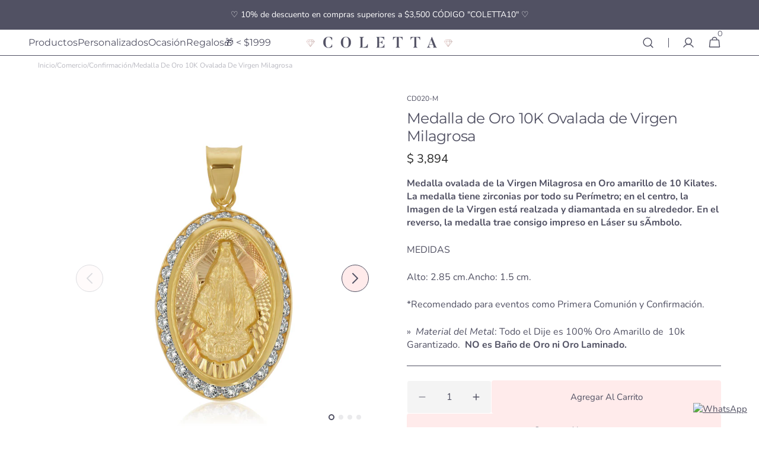

--- FILE ---
content_type: text/html; charset=utf-8
request_url: https://coletta.mx/products/medalla-ovalada-de-virgen-milagrosa
body_size: 53337
content:
<!doctype html>
<html class="no-js" lang="es" data-scheme="light">
  <head>
    <script src="https://shy.elfsight.com/p/platform.js?shop=https://coletta.mx" defer></script>
    <meta charset="utf-8">
    <meta http-equiv="X-UA-Compatible" content="IE=edge">
    <meta name="viewport" content="width=device-width,initial-scale=1">
    <meta name="theme-color" content="">
    <link rel="canonical" href="https://coletta.mx/products/medalla-ovalada-de-virgen-milagrosa">
    <link rel="preconnect" href="https://cdn.shopify.com" crossorigin><link rel="icon" type="image/png" href="//coletta.mx/cdn/shop/files/Coletta-favicon.png?crop=center&height=32&v=1614330696&width=32"><link rel="preconnect" href="https://fonts.shopifycdn.com" crossorigin><title>Medalla de Oro 10K Ovalada de Virgen Milagrosa</title>

    
      <meta name="description" content="Medalla ovalada de la Virgen Milagrosa en Oro amarillo de 10 Kilates. La medalla tiene zirconias por todo su Perímetro; en el centro, la Imagen de la Virgen está realzada y diamantada en su alrededor. En el reverso, la medalla trae consigo impreso en Láser su s­Ã­mbolo. MEDIDAS Alto: 2.85 cm.Ancho: 1.5 cm. *Recomendado">
    

    

<meta property="og:site_name" content="Coletta Joyeria">
<meta property="og:url" content="https://coletta.mx/products/medalla-ovalada-de-virgen-milagrosa">
<meta property="og:title" content="Medalla de Oro 10K Ovalada de Virgen Milagrosa">
<meta property="og:type" content="product">
<meta property="og:description" content="Medalla ovalada de la Virgen Milagrosa en Oro amarillo de 10 Kilates. La medalla tiene zirconias por todo su Perímetro; en el centro, la Imagen de la Virgen está realzada y diamantada en su alrededor. En el reverso, la medalla trae consigo impreso en Láser su s­Ã­mbolo. MEDIDAS Alto: 2.85 cm.Ancho: 1.5 cm. *Recomendado"><meta property="og:image" content="http://coletta.mx/cdn/shop/products/CD020.jpg?v=1746657676">
  <meta property="og:image:secure_url" content="https://coletta.mx/cdn/shop/products/CD020.jpg?v=1746657676">
  <meta property="og:image:width" content="1200">
  <meta property="og:image:height" content="1200"><meta property="og:price:amount" content="3,894">
  <meta property="og:price:currency" content="MXN"><meta name="twitter:card" content="summary_large_image">
<meta name="twitter:title" content="Medalla de Oro 10K Ovalada de Virgen Milagrosa">
<meta name="twitter:description" content="Medalla ovalada de la Virgen Milagrosa en Oro amarillo de 10 Kilates. La medalla tiene zirconias por todo su Perímetro; en el centro, la Imagen de la Virgen está realzada y diamantada en su alrededor. En el reverso, la medalla trae consigo impreso en Láser su s­Ã­mbolo. MEDIDAS Alto: 2.85 cm.Ancho: 1.5 cm. *Recomendado">



    <script src="//coletta.mx/cdn/shop/t/11/assets/constants.js?v=37383056447335370521719158697" defer="defer"></script>
    <script src="//coletta.mx/cdn/shop/t/11/assets/pubsub.js?v=34180055027472970951719158697" defer="defer"></script>
    <script src="//coletta.mx/cdn/shop/t/11/assets/global.js?v=161999790383450297701719158697" defer="defer"></script><script src="//coletta.mx/cdn/shop/t/11/assets/quick-add.js?v=159904177897175425791719158697" defer="defer"></script>
      <script src="//coletta.mx/cdn/shop/t/11/assets/product-form.js?v=149469441993518066821719158697" defer="defer"></script>
    

    <script>window.performance && window.performance.mark && window.performance.mark('shopify.content_for_header.start');</script><meta name="google-site-verification" content="O8M8q8mnFo-dgmBUoUppUSPPRIL-W8lExSCYckMGGpQ">
<meta id="shopify-digital-wallet" name="shopify-digital-wallet" content="/49141710998/digital_wallets/dialog">
<meta name="shopify-checkout-api-token" content="334f5e1dd8039a768d52d4333dfcd40c">
<meta id="in-context-paypal-metadata" data-shop-id="49141710998" data-venmo-supported="false" data-environment="production" data-locale="es_ES" data-paypal-v4="true" data-currency="MXN">
<link rel="alternate" type="application/json+oembed" href="https://coletta.mx/products/medalla-ovalada-de-virgen-milagrosa.oembed">
<script async="async" src="/checkouts/internal/preloads.js?locale=es-MX"></script>
<script id="shopify-features" type="application/json">{"accessToken":"334f5e1dd8039a768d52d4333dfcd40c","betas":["rich-media-storefront-analytics"],"domain":"coletta.mx","predictiveSearch":true,"shopId":49141710998,"locale":"es"}</script>
<script>var Shopify = Shopify || {};
Shopify.shop = "coletta-mx.myshopify.com";
Shopify.locale = "es";
Shopify.currency = {"active":"MXN","rate":"1.0"};
Shopify.country = "MX";
Shopify.theme = {"name":"Minimalista","id":142654800089,"schema_name":"Minimalista","schema_version":"1.0.4","theme_store_id":2316,"role":"main"};
Shopify.theme.handle = "null";
Shopify.theme.style = {"id":null,"handle":null};
Shopify.cdnHost = "coletta.mx/cdn";
Shopify.routes = Shopify.routes || {};
Shopify.routes.root = "/";</script>
<script type="module">!function(o){(o.Shopify=o.Shopify||{}).modules=!0}(window);</script>
<script>!function(o){function n(){var o=[];function n(){o.push(Array.prototype.slice.apply(arguments))}return n.q=o,n}var t=o.Shopify=o.Shopify||{};t.loadFeatures=n(),t.autoloadFeatures=n()}(window);</script>
<script id="shop-js-analytics" type="application/json">{"pageType":"product"}</script>
<script defer="defer" async type="module" src="//coletta.mx/cdn/shopifycloud/shop-js/modules/v2/client.init-shop-cart-sync_CvZOh8Af.es.esm.js"></script>
<script defer="defer" async type="module" src="//coletta.mx/cdn/shopifycloud/shop-js/modules/v2/chunk.common_3Rxs6Qxh.esm.js"></script>
<script type="module">
  await import("//coletta.mx/cdn/shopifycloud/shop-js/modules/v2/client.init-shop-cart-sync_CvZOh8Af.es.esm.js");
await import("//coletta.mx/cdn/shopifycloud/shop-js/modules/v2/chunk.common_3Rxs6Qxh.esm.js");

  window.Shopify.SignInWithShop?.initShopCartSync?.({"fedCMEnabled":true,"windoidEnabled":true});

</script>
<script>(function() {
  var isLoaded = false;
  function asyncLoad() {
    if (isLoaded) return;
    isLoaded = true;
    var urls = ["https:\/\/static.klaviyo.com\/onsite\/js\/klaviyo.js?company_id=UKBYJd\u0026shop=coletta-mx.myshopify.com","https:\/\/static.klaviyo.com\/onsite\/js\/klaviyo.js?company_id=UKBYJd\u0026shop=coletta-mx.myshopify.com","\/\/cdn.shopify.com\/proxy\/4afc98de6928ccd0d45f75a73cd0b63cc530b08a53c12e32280392ab538a4921\/obscure-escarpment-2240.herokuapp.com\/js\/best_custom_product_options.js?shop=coletta-mx.myshopify.com\u0026sp-cache-control=cHVibGljLCBtYXgtYWdlPTkwMA"];
    for (var i = 0; i < urls.length; i++) {
      var s = document.createElement('script');
      s.type = 'text/javascript';
      s.async = true;
      s.src = urls[i];
      var x = document.getElementsByTagName('script')[0];
      x.parentNode.insertBefore(s, x);
    }
  };
  if(window.attachEvent) {
    window.attachEvent('onload', asyncLoad);
  } else {
    window.addEventListener('load', asyncLoad, false);
  }
})();</script>
<script id="__st">var __st={"a":49141710998,"offset":-21600,"reqid":"6219854d-7ffe-4f0e-8c0e-53405c942268-1768635571","pageurl":"coletta.mx\/products\/medalla-ovalada-de-virgen-milagrosa","u":"afb7e1ed9337","p":"product","rtyp":"product","rid":5911174480022};</script>
<script>window.ShopifyPaypalV4VisibilityTracking = true;</script>
<script id="captcha-bootstrap">!function(){'use strict';const t='contact',e='account',n='new_comment',o=[[t,t],['blogs',n],['comments',n],[t,'customer']],c=[[e,'customer_login'],[e,'guest_login'],[e,'recover_customer_password'],[e,'create_customer']],r=t=>t.map((([t,e])=>`form[action*='/${t}']:not([data-nocaptcha='true']) input[name='form_type'][value='${e}']`)).join(','),a=t=>()=>t?[...document.querySelectorAll(t)].map((t=>t.form)):[];function s(){const t=[...o],e=r(t);return a(e)}const i='password',u='form_key',d=['recaptcha-v3-token','g-recaptcha-response','h-captcha-response',i],f=()=>{try{return window.sessionStorage}catch{return}},m='__shopify_v',_=t=>t.elements[u];function p(t,e,n=!1){try{const o=window.sessionStorage,c=JSON.parse(o.getItem(e)),{data:r}=function(t){const{data:e,action:n}=t;return t[m]||n?{data:e,action:n}:{data:t,action:n}}(c);for(const[e,n]of Object.entries(r))t.elements[e]&&(t.elements[e].value=n);n&&o.removeItem(e)}catch(o){console.error('form repopulation failed',{error:o})}}const l='form_type',E='cptcha';function T(t){t.dataset[E]=!0}const w=window,h=w.document,L='Shopify',v='ce_forms',y='captcha';let A=!1;((t,e)=>{const n=(g='f06e6c50-85a8-45c8-87d0-21a2b65856fe',I='https://cdn.shopify.com/shopifycloud/storefront-forms-hcaptcha/ce_storefront_forms_captcha_hcaptcha.v1.5.2.iife.js',D={infoText:'Protegido por hCaptcha',privacyText:'Privacidad',termsText:'Términos'},(t,e,n)=>{const o=w[L][v],c=o.bindForm;if(c)return c(t,g,e,D).then(n);var r;o.q.push([[t,g,e,D],n]),r=I,A||(h.body.append(Object.assign(h.createElement('script'),{id:'captcha-provider',async:!0,src:r})),A=!0)});var g,I,D;w[L]=w[L]||{},w[L][v]=w[L][v]||{},w[L][v].q=[],w[L][y]=w[L][y]||{},w[L][y].protect=function(t,e){n(t,void 0,e),T(t)},Object.freeze(w[L][y]),function(t,e,n,w,h,L){const[v,y,A,g]=function(t,e,n){const i=e?o:[],u=t?c:[],d=[...i,...u],f=r(d),m=r(i),_=r(d.filter((([t,e])=>n.includes(e))));return[a(f),a(m),a(_),s()]}(w,h,L),I=t=>{const e=t.target;return e instanceof HTMLFormElement?e:e&&e.form},D=t=>v().includes(t);t.addEventListener('submit',(t=>{const e=I(t);if(!e)return;const n=D(e)&&!e.dataset.hcaptchaBound&&!e.dataset.recaptchaBound,o=_(e),c=g().includes(e)&&(!o||!o.value);(n||c)&&t.preventDefault(),c&&!n&&(function(t){try{if(!f())return;!function(t){const e=f();if(!e)return;const n=_(t);if(!n)return;const o=n.value;o&&e.removeItem(o)}(t);const e=Array.from(Array(32),(()=>Math.random().toString(36)[2])).join('');!function(t,e){_(t)||t.append(Object.assign(document.createElement('input'),{type:'hidden',name:u})),t.elements[u].value=e}(t,e),function(t,e){const n=f();if(!n)return;const o=[...t.querySelectorAll(`input[type='${i}']`)].map((({name:t})=>t)),c=[...d,...o],r={};for(const[a,s]of new FormData(t).entries())c.includes(a)||(r[a]=s);n.setItem(e,JSON.stringify({[m]:1,action:t.action,data:r}))}(t,e)}catch(e){console.error('failed to persist form',e)}}(e),e.submit())}));const S=(t,e)=>{t&&!t.dataset[E]&&(n(t,e.some((e=>e===t))),T(t))};for(const o of['focusin','change'])t.addEventListener(o,(t=>{const e=I(t);D(e)&&S(e,y())}));const B=e.get('form_key'),M=e.get(l),P=B&&M;t.addEventListener('DOMContentLoaded',(()=>{const t=y();if(P)for(const e of t)e.elements[l].value===M&&p(e,B);[...new Set([...A(),...v().filter((t=>'true'===t.dataset.shopifyCaptcha))])].forEach((e=>S(e,t)))}))}(h,new URLSearchParams(w.location.search),n,t,e,['guest_login'])})(!0,!0)}();</script>
<script integrity="sha256-4kQ18oKyAcykRKYeNunJcIwy7WH5gtpwJnB7kiuLZ1E=" data-source-attribution="shopify.loadfeatures" defer="defer" src="//coletta.mx/cdn/shopifycloud/storefront/assets/storefront/load_feature-a0a9edcb.js" crossorigin="anonymous"></script>
<script data-source-attribution="shopify.dynamic_checkout.dynamic.init">var Shopify=Shopify||{};Shopify.PaymentButton=Shopify.PaymentButton||{isStorefrontPortableWallets:!0,init:function(){window.Shopify.PaymentButton.init=function(){};var t=document.createElement("script");t.src="https://coletta.mx/cdn/shopifycloud/portable-wallets/latest/portable-wallets.es.js",t.type="module",document.head.appendChild(t)}};
</script>
<script data-source-attribution="shopify.dynamic_checkout.buyer_consent">
  function portableWalletsHideBuyerConsent(e){var t=document.getElementById("shopify-buyer-consent"),n=document.getElementById("shopify-subscription-policy-button");t&&n&&(t.classList.add("hidden"),t.setAttribute("aria-hidden","true"),n.removeEventListener("click",e))}function portableWalletsShowBuyerConsent(e){var t=document.getElementById("shopify-buyer-consent"),n=document.getElementById("shopify-subscription-policy-button");t&&n&&(t.classList.remove("hidden"),t.removeAttribute("aria-hidden"),n.addEventListener("click",e))}window.Shopify?.PaymentButton&&(window.Shopify.PaymentButton.hideBuyerConsent=portableWalletsHideBuyerConsent,window.Shopify.PaymentButton.showBuyerConsent=portableWalletsShowBuyerConsent);
</script>
<script>
  function portableWalletsCleanup(e){e&&e.src&&console.error("Failed to load portable wallets script "+e.src);var t=document.querySelectorAll("shopify-accelerated-checkout .shopify-payment-button__skeleton, shopify-accelerated-checkout-cart .wallet-cart-button__skeleton"),e=document.getElementById("shopify-buyer-consent");for(let e=0;e<t.length;e++)t[e].remove();e&&e.remove()}function portableWalletsNotLoadedAsModule(e){e instanceof ErrorEvent&&"string"==typeof e.message&&e.message.includes("import.meta")&&"string"==typeof e.filename&&e.filename.includes("portable-wallets")&&(window.removeEventListener("error",portableWalletsNotLoadedAsModule),window.Shopify.PaymentButton.failedToLoad=e,"loading"===document.readyState?document.addEventListener("DOMContentLoaded",window.Shopify.PaymentButton.init):window.Shopify.PaymentButton.init())}window.addEventListener("error",portableWalletsNotLoadedAsModule);
</script>

<script type="module" src="https://coletta.mx/cdn/shopifycloud/portable-wallets/latest/portable-wallets.es.js" onError="portableWalletsCleanup(this)" crossorigin="anonymous"></script>
<script nomodule>
  document.addEventListener("DOMContentLoaded", portableWalletsCleanup);
</script>

<link id="shopify-accelerated-checkout-styles" rel="stylesheet" media="screen" href="https://coletta.mx/cdn/shopifycloud/portable-wallets/latest/accelerated-checkout-backwards-compat.css" crossorigin="anonymous">
<style id="shopify-accelerated-checkout-cart">
        #shopify-buyer-consent {
  margin-top: 1em;
  display: inline-block;
  width: 100%;
}

#shopify-buyer-consent.hidden {
  display: none;
}

#shopify-subscription-policy-button {
  background: none;
  border: none;
  padding: 0;
  text-decoration: underline;
  font-size: inherit;
  cursor: pointer;
}

#shopify-subscription-policy-button::before {
  box-shadow: none;
}

      </style>
<script id="sections-script" data-sections="main-product,header,footer" defer="defer" src="//coletta.mx/cdn/shop/t/11/compiled_assets/scripts.js?4238"></script>
<script>window.performance && window.performance.mark && window.performance.mark('shopify.content_for_header.end');</script>


    <style data-shopify>
          @font-face {
  font-family: Nunito;
  font-weight: 400;
  font-style: normal;
  font-display: swap;
  src: url("//coletta.mx/cdn/fonts/nunito/nunito_n4.fc49103dc396b42cae9460289072d384b6c6eb63.woff2") format("woff2"),
       url("//coletta.mx/cdn/fonts/nunito/nunito_n4.5d26d13beeac3116db2479e64986cdeea4c8fbdd.woff") format("woff");
}

          @font-face {
  font-family: Montserrat;
  font-weight: 400;
  font-style: normal;
  font-display: swap;
  src: url("//coletta.mx/cdn/fonts/montserrat/montserrat_n4.81949fa0ac9fd2021e16436151e8eaa539321637.woff2") format("woff2"),
       url("//coletta.mx/cdn/fonts/montserrat/montserrat_n4.a6c632ca7b62da89c3594789ba828388aac693fe.woff") format("woff");
}

          @font-face {
  font-family: Montserrat;
  font-weight: 400;
  font-style: normal;
  font-display: swap;
  src: url("//coletta.mx/cdn/fonts/montserrat/montserrat_n4.81949fa0ac9fd2021e16436151e8eaa539321637.woff2") format("woff2"),
       url("//coletta.mx/cdn/fonts/montserrat/montserrat_n4.a6c632ca7b62da89c3594789ba828388aac693fe.woff") format("woff");
}

          @font-face {
  font-family: Nunito;
  font-weight: 400;
  font-style: normal;
  font-display: swap;
  src: url("//coletta.mx/cdn/fonts/nunito/nunito_n4.fc49103dc396b42cae9460289072d384b6c6eb63.woff2") format("woff2"),
       url("//coletta.mx/cdn/fonts/nunito/nunito_n4.5d26d13beeac3116db2479e64986cdeea4c8fbdd.woff") format("woff");
}

          @font-face {
  font-family: Montserrat;
  font-weight: 400;
  font-style: normal;
  font-display: swap;
  src: url("//coletta.mx/cdn/fonts/montserrat/montserrat_n4.81949fa0ac9fd2021e16436151e8eaa539321637.woff2") format("woff2"),
       url("//coletta.mx/cdn/fonts/montserrat/montserrat_n4.a6c632ca7b62da89c3594789ba828388aac693fe.woff") format("woff");
}

          @font-face {
  font-family: Nunito;
  font-weight: 300;
  font-style: normal;
  font-display: swap;
  src: url("//coletta.mx/cdn/fonts/nunito/nunito_n3.c1d7c2242f5519d084eafc479d7cc132bcc8c480.woff2") format("woff2"),
       url("//coletta.mx/cdn/fonts/nunito/nunito_n3.d543cae3671591d99f8b7ed9ea9ca8387fc73b09.woff") format("woff");
}

          @font-face {
  font-family: Nunito;
  font-weight: 400;
  font-style: normal;
  font-display: swap;
  src: url("//coletta.mx/cdn/fonts/nunito/nunito_n4.fc49103dc396b42cae9460289072d384b6c6eb63.woff2") format("woff2"),
       url("//coletta.mx/cdn/fonts/nunito/nunito_n4.5d26d13beeac3116db2479e64986cdeea4c8fbdd.woff") format("woff");
}

          @font-face {
  font-family: Nunito;
  font-weight: 500;
  font-style: normal;
  font-display: swap;
  src: url("//coletta.mx/cdn/fonts/nunito/nunito_n5.a0f0edcf8fc7e6ef641de980174adff4690e50c2.woff2") format("woff2"),
       url("//coletta.mx/cdn/fonts/nunito/nunito_n5.b31690ac83c982675aeba15b7e6c0a6ec38755b3.woff") format("woff");
}

          @font-face {
  font-family: Nunito;
  font-weight: 700;
  font-style: normal;
  font-display: swap;
  src: url("//coletta.mx/cdn/fonts/nunito/nunito_n7.37cf9b8cf43b3322f7e6e13ad2aad62ab5dc9109.woff2") format("woff2"),
       url("//coletta.mx/cdn/fonts/nunito/nunito_n7.45cfcfadc6630011252d54d5f5a2c7c98f60d5de.woff") format("woff");
}

          @font-face {
  font-family: Nunito;
  font-weight: 400;
  font-style: italic;
  font-display: swap;
  src: url("//coletta.mx/cdn/fonts/nunito/nunito_i4.fd53bf99043ab6c570187ed42d1b49192135de96.woff2") format("woff2"),
       url("//coletta.mx/cdn/fonts/nunito/nunito_i4.cb3876a003a73aaae5363bb3e3e99d45ec598cc6.woff") format("woff");
}

          @font-face {
  font-family: Montserrat;
  font-weight: 400;
  font-style: italic;
  font-display: swap;
  src: url("//coletta.mx/cdn/fonts/montserrat/montserrat_i4.5a4ea298b4789e064f62a29aafc18d41f09ae59b.woff2") format("woff2"),
       url("//coletta.mx/cdn/fonts/montserrat/montserrat_i4.072b5869c5e0ed5b9d2021e4c2af132e16681ad2.woff") format("woff");
}

          @font-face {
  font-family: Nunito;
  font-weight: 700;
  font-style: italic;
  font-display: swap;
  src: url("//coletta.mx/cdn/fonts/nunito/nunito_i7.3f8ba2027bc9ceb1b1764ecab15bae73f86c4632.woff2") format("woff2"),
       url("//coletta.mx/cdn/fonts/nunito/nunito_i7.82bfb5f86ec77ada3c9f660da22064c2e46e1469.woff") format("woff");
}


          
        :root,
          	[data-scheme=light] .color-background-1 {
          		--color-background: 255,255,255;
              --color-background-secondary: 247,247,247;
          		
          			--gradient-background: #ffffff;
          		
          		--color-foreground: 81, 81, 99;
          		--color-foreground-secondary: 81, 81, 99;
          		--color-foreground-title: 81, 81, 99;

          		--color-button-text: 81, 81, 99;
          		--color-button-text-hover: 255, 255, 255;
          		--color-button: 255, 235, 235;
          		--color-button-hover: 81, 81, 99;

          		--color-button-secondary: 255, 235, 235;
          		--color-button-secondary-hover: 81, 81, 99;
          		--color-button-secondary-text: 81, 81, 99;
          		--color-button-secondary-text-hover: 255, 255, 255;

          		--color-button-tertiary-text: 81, 81, 99;
          		--color-button-tertiary-text-hover: 81, 81, 99;
          		--color-button-tertiary: 81, 81, 99;
          		--color-button-tertiary-hover: 255, 235, 235;

          		--color-overlay: 169, 169, 169;
          		--color-border-input: 255, 255, 255;
          		--color-border-input-hover: 255, 255, 255;
          		--color-background-input: 244, 244, 244;
          		--color-background-input-hover: 255, 255, 255;
          		--color-border: 81, 81, 99;
          	}
          	@media (prefers-color-scheme: light) {
        	:root,
          		[data-scheme=auto] .color-background-1 {
          			--color-background: 255,255,255;
                --color-background-secondaryu: 247,247,247;
          			
          				--gradient-background: #ffffff;
          			
          			--color-foreground: 81, 81, 99;
          			--color-foreground-secondary: 81, 81, 99;
          			--color-foreground-title: 81, 81, 99;

          			--color-button-text: 81, 81, 99;
          			--color-button-text-hover: 255, 255, 255;
          			--color-button: 255, 235, 235;
          			--color-button-hover: 81, 81, 99;

          			--color-button-secondary: 255, 235, 235;
          			--color-button-secondary-hover: 81, 81, 99;
          			--color-button-secondary-text: 81, 81, 99;
          			--color-button-secondary-text-hover: 255, 255, 255;

          			--color-button-tertiary-text: 81, 81, 99;
          			--color-button-tertiary-text-hover: 81, 81, 99;
          			--color-button-tertiary: 81, 81, 99;
          			--color-button-tertiary-hover: 255, 235, 235;

          			--color-overlay: 169, 169, 169;
          			--color-border-input: 255, 255, 255;
          			--color-border-input-hover: 255, 255, 255;
          			--color-background-input: 244, 244, 244;
          			--color-background-input-hover: 255, 255, 255;
          			--color-border: 81, 81, 99;
          		}
          	}
          
        
          	[data-scheme=light] .color-background-2 {
          		--color-background: 255,255,255;
              --color-background-secondary: 229,229,229;
          		
          			--gradient-background: #ffffff;
          		
          		--color-foreground: 81, 81, 99;
          		--color-foreground-secondary: 81, 81, 99;
          		--color-foreground-title: 81, 81, 99;

          		--color-button-text: 81, 81, 99;
          		--color-button-text-hover: 255, 255, 255;
          		--color-button: 255, 235, 235;
          		--color-button-hover: 81, 81, 99;

          		--color-button-secondary: 255, 235, 235;
          		--color-button-secondary-hover: 81, 81, 99;
          		--color-button-secondary-text: 81, 81, 99;
          		--color-button-secondary-text-hover: 255, 235, 235;

          		--color-button-tertiary-text: 255, 235, 235;
          		--color-button-tertiary-text-hover: 255, 255, 255;
          		--color-button-tertiary: 255, 235, 235;
          		--color-button-tertiary-hover: 81, 81, 99;

          		--color-overlay: 169, 169, 169;
          		--color-border-input: 81, 81, 99;
          		--color-border-input-hover: 81, 81, 99;
          		--color-background-input: 244, 244, 244;
          		--color-background-input-hover: 169, 169, 169;
          		--color-border: 255, 235, 235;
          	}
          	@media (prefers-color-scheme: light) {
        	
          		[data-scheme=auto] .color-background-2 {
          			--color-background: 255,255,255;
                --color-background-secondaryu: 229,229,229;
          			
          				--gradient-background: #ffffff;
          			
          			--color-foreground: 81, 81, 99;
          			--color-foreground-secondary: 81, 81, 99;
          			--color-foreground-title: 81, 81, 99;

          			--color-button-text: 81, 81, 99;
          			--color-button-text-hover: 255, 255, 255;
          			--color-button: 255, 235, 235;
          			--color-button-hover: 81, 81, 99;

          			--color-button-secondary: 255, 235, 235;
          			--color-button-secondary-hover: 81, 81, 99;
          			--color-button-secondary-text: 81, 81, 99;
          			--color-button-secondary-text-hover: 255, 235, 235;

          			--color-button-tertiary-text: 255, 235, 235;
          			--color-button-tertiary-text-hover: 255, 255, 255;
          			--color-button-tertiary: 255, 235, 235;
          			--color-button-tertiary-hover: 81, 81, 99;

          			--color-overlay: 169, 169, 169;
          			--color-border-input: 81, 81, 99;
          			--color-border-input-hover: 81, 81, 99;
          			--color-background-input: 244, 244, 244;
          			--color-background-input-hover: 169, 169, 169;
          			--color-border: 255, 235, 235;
          		}
          	}
          
        
          	[data-scheme=light] .color-background-3 {
          		--color-background: 255,255,255;
              --color-background-secondary: 229,229,229;
          		
          			--gradient-background: #ffffff;
          		
          		--color-foreground: 81, 81, 99;
          		--color-foreground-secondary: 142, 142, 174;
          		--color-foreground-title: 81, 81, 99;

          		--color-button-text: 255, 255, 255;
          		--color-button-text-hover: 81, 81, 99;
          		--color-button: 81, 81, 99;
          		--color-button-hover: 255, 235, 235;

          		--color-button-secondary: 81, 81, 99;
          		--color-button-secondary-hover: 255, 235, 235;
          		--color-button-secondary-text: 255, 255, 255;
          		--color-button-secondary-text-hover: 81, 81, 99;

          		--color-button-tertiary-text: 81, 81, 99;
          		--color-button-tertiary-text-hover: 81, 81, 99;
          		--color-button-tertiary: 81, 81, 99;
          		--color-button-tertiary-hover: 255, 235, 235;

          		--color-overlay: 229, 229, 229;
          		--color-border-input: 81, 81, 99;
          		--color-border-input-hover: 81, 81, 99;
          		--color-background-input: 229, 229, 229;
          		--color-background-input-hover: 81, 81, 99;
          		--color-border: 81, 81, 99;
          	}
          	@media (prefers-color-scheme: light) {
        	
          		[data-scheme=auto] .color-background-3 {
          			--color-background: 255,255,255;
                --color-background-secondaryu: 229,229,229;
          			
          				--gradient-background: #ffffff;
          			
          			--color-foreground: 81, 81, 99;
          			--color-foreground-secondary: 142, 142, 174;
          			--color-foreground-title: 81, 81, 99;

          			--color-button-text: 255, 255, 255;
          			--color-button-text-hover: 81, 81, 99;
          			--color-button: 81, 81, 99;
          			--color-button-hover: 255, 235, 235;

          			--color-button-secondary: 81, 81, 99;
          			--color-button-secondary-hover: 255, 235, 235;
          			--color-button-secondary-text: 255, 255, 255;
          			--color-button-secondary-text-hover: 81, 81, 99;

          			--color-button-tertiary-text: 81, 81, 99;
          			--color-button-tertiary-text-hover: 81, 81, 99;
          			--color-button-tertiary: 81, 81, 99;
          			--color-button-tertiary-hover: 255, 235, 235;

          			--color-overlay: 229, 229, 229;
          			--color-border-input: 81, 81, 99;
          			--color-border-input-hover: 81, 81, 99;
          			--color-background-input: 229, 229, 229;
          			--color-background-input-hover: 81, 81, 99;
          			--color-border: 81, 81, 99;
          		}
          	}
          
        
          	[data-scheme=light] .color-background-4 {
          		--color-background: 252,244,244;
              --color-background-secondary: 81,81,99;
          		
          			--gradient-background: #fcf4f4;
          		
          		--color-foreground: 81, 81, 99;
          		--color-foreground-secondary: 81, 81, 99;
          		--color-foreground-title: 81, 81, 99;

          		--color-button-text: 255, 235, 235;
          		--color-button-text-hover: 81, 81, 99;
          		--color-button: 81, 81, 99;
          		--color-button-hover: 255, 235, 235;

          		--color-button-secondary: 255, 255, 255;
          		--color-button-secondary-hover: 238, 238, 238;
          		--color-button-secondary-text: 81, 81, 99;
          		--color-button-secondary-text-hover: 81, 81, 99;

          		--color-button-tertiary-text: 81, 81, 99;
          		--color-button-tertiary-text-hover: 81, 81, 99;
          		--color-button-tertiary: 81, 81, 99;
          		--color-button-tertiary-hover: 255, 255, 255;

          		--color-overlay: 229, 229, 229;
          		--color-border-input: 255, 255, 255;
          		--color-border-input-hover: 255, 255, 255;
          		--color-background-input: 255, 255, 255;
          		--color-background-input-hover: 142, 142, 174;
          		--color-border: 206, 178, 175;
          	}
          	@media (prefers-color-scheme: light) {
        	
          		[data-scheme=auto] .color-background-4 {
          			--color-background: 252,244,244;
                --color-background-secondaryu: 81,81,99;
          			
          				--gradient-background: #fcf4f4;
          			
          			--color-foreground: 81, 81, 99;
          			--color-foreground-secondary: 81, 81, 99;
          			--color-foreground-title: 81, 81, 99;

          			--color-button-text: 255, 235, 235;
          			--color-button-text-hover: 81, 81, 99;
          			--color-button: 81, 81, 99;
          			--color-button-hover: 255, 235, 235;

          			--color-button-secondary: 255, 255, 255;
          			--color-button-secondary-hover: 238, 238, 238;
          			--color-button-secondary-text: 81, 81, 99;
          			--color-button-secondary-text-hover: 81, 81, 99;

          			--color-button-tertiary-text: 81, 81, 99;
          			--color-button-tertiary-text-hover: 81, 81, 99;
          			--color-button-tertiary: 81, 81, 99;
          			--color-button-tertiary-hover: 255, 255, 255;

          			--color-overlay: 229, 229, 229;
          			--color-border-input: 255, 255, 255;
          			--color-border-input-hover: 255, 255, 255;
          			--color-background-input: 255, 255, 255;
          			--color-background-input-hover: 142, 142, 174;
          			--color-border: 206, 178, 175;
          		}
          	}
          
        
          	[data-scheme=light] .color-scheme-2545ca1b-820b-4a72-af7f-6edb3a0b924b {
          		--color-background: 81,81,99;
              --color-background-secondary: 142,142,174;
          		
          			--gradient-background: #515163;
          		
          		--color-foreground: 255, 255, 255;
          		--color-foreground-secondary: 255, 255, 255;
          		--color-foreground-title: 255, 255, 255;

          		--color-button-text: 81, 81, 99;
          		--color-button-text-hover: 81, 81, 99;
          		--color-button: 255, 255, 255;
          		--color-button-hover: 255, 235, 235;

          		--color-button-secondary: 142, 142, 174;
          		--color-button-secondary-hover: 255, 255, 255;
          		--color-button-secondary-text: 255, 255, 255;
          		--color-button-secondary-text-hover: 81, 81, 99;

          		--color-button-tertiary-text: 255, 255, 255;
          		--color-button-tertiary-text-hover: 81, 81, 99;
          		--color-button-tertiary: 255, 255, 255;
          		--color-button-tertiary-hover: 255, 235, 235;

          		--color-overlay: 229, 229, 229;
          		--color-border-input: 255, 255, 255;
          		--color-border-input-hover: 142, 142, 174;
          		--color-background-input: 229, 229, 229;
          		--color-background-input-hover: 0, 0, 0;
          		--color-border: 255, 255, 255;
          	}
          	@media (prefers-color-scheme: light) {
        	
          		[data-scheme=auto] .color-scheme-2545ca1b-820b-4a72-af7f-6edb3a0b924b {
          			--color-background: 81,81,99;
                --color-background-secondaryu: 142,142,174;
          			
          				--gradient-background: #515163;
          			
          			--color-foreground: 255, 255, 255;
          			--color-foreground-secondary: 255, 255, 255;
          			--color-foreground-title: 255, 255, 255;

          			--color-button-text: 81, 81, 99;
          			--color-button-text-hover: 81, 81, 99;
          			--color-button: 255, 255, 255;
          			--color-button-hover: 255, 235, 235;

          			--color-button-secondary: 142, 142, 174;
          			--color-button-secondary-hover: 255, 255, 255;
          			--color-button-secondary-text: 255, 255, 255;
          			--color-button-secondary-text-hover: 81, 81, 99;

          			--color-button-tertiary-text: 255, 255, 255;
          			--color-button-tertiary-text-hover: 81, 81, 99;
          			--color-button-tertiary: 255, 255, 255;
          			--color-button-tertiary-hover: 255, 235, 235;

          			--color-overlay: 229, 229, 229;
          			--color-border-input: 255, 255, 255;
          			--color-border-input-hover: 142, 142, 174;
          			--color-background-input: 229, 229, 229;
          			--color-background-input-hover: 0, 0, 0;
          			--color-border: 255, 255, 255;
          		}
          	}
          
        
          	[data-scheme=light] .color-scheme-a0b62287-d2b6-4fbd-8cf3-cb6de0329a8e {
          		--color-background: 255,255,255;
              --color-background-secondary: 244,244,244;
          		
          			--gradient-background: #ffffff;
          		
          		--color-foreground: 206, 178, 175;
          		--color-foreground-secondary: 206, 178, 175;
          		--color-foreground-title: 206, 178, 175;

          		--color-button-text: 255, 255, 255;
          		--color-button-text-hover: 81, 81, 99;
          		--color-button: 81, 81, 99;
          		--color-button-hover: 255, 235, 235;

          		--color-button-secondary: 255, 235, 235;
          		--color-button-secondary-hover: 255, 255, 255;
          		--color-button-secondary-text: 255, 255, 255;
          		--color-button-secondary-text-hover: 81, 81, 99;

          		--color-button-tertiary-text: 81, 81, 99;
          		--color-button-tertiary-text-hover: 249, 249, 249;
          		--color-button-tertiary: 0, 0, 0;
          		--color-button-tertiary-hover: 81, 81, 99;

          		--color-overlay: 255, 255, 255;
          		--color-border-input: 255, 255, 255;
          		--color-border-input-hover: 81, 81, 99;
          		--color-background-input: 249, 249, 249;
          		--color-background-input-hover: 244, 244, 244;
          		--color-border: 255, 235, 235;
          	}
          	@media (prefers-color-scheme: light) {
        	
          		[data-scheme=auto] .color-scheme-a0b62287-d2b6-4fbd-8cf3-cb6de0329a8e {
          			--color-background: 255,255,255;
                --color-background-secondaryu: 244,244,244;
          			
          				--gradient-background: #ffffff;
          			
          			--color-foreground: 206, 178, 175;
          			--color-foreground-secondary: 206, 178, 175;
          			--color-foreground-title: 206, 178, 175;

          			--color-button-text: 255, 255, 255;
          			--color-button-text-hover: 81, 81, 99;
          			--color-button: 81, 81, 99;
          			--color-button-hover: 255, 235, 235;

          			--color-button-secondary: 255, 235, 235;
          			--color-button-secondary-hover: 255, 255, 255;
          			--color-button-secondary-text: 255, 255, 255;
          			--color-button-secondary-text-hover: 81, 81, 99;

          			--color-button-tertiary-text: 81, 81, 99;
          			--color-button-tertiary-text-hover: 249, 249, 249;
          			--color-button-tertiary: 0, 0, 0;
          			--color-button-tertiary-hover: 81, 81, 99;

          			--color-overlay: 255, 255, 255;
          			--color-border-input: 255, 255, 255;
          			--color-border-input-hover: 81, 81, 99;
          			--color-background-input: 249, 249, 249;
          			--color-background-input-hover: 244, 244, 244;
          			--color-border: 255, 235, 235;
          		}
          	}
          

          body, .color-background-1, .color-background-2, .color-background-3, .color-background-4, .color-scheme-2545ca1b-820b-4a72-af7f-6edb3a0b924b, .color-scheme-a0b62287-d2b6-4fbd-8cf3-cb6de0329a8e {
          color: rgba(var(--color-foreground));
          //background-color: rgb(var(--color-background));
          background: rgb(var(--color-background));
	        background: var(--gradient-background);
          background-attachment: fixed;
          }

          :root {
          	--announcement-height: 0px;
          	--header-height: 0px;
          	--breadcrumbs-height: 0px;

          	--spaced-section: 5rem;

          	--font-body-family: Nunito, sans-serif;
          	--font-body-style: normal;
          	--font-body-weight: 400;

          	--font-body-scale: 1.6;
          	--font-body-line-height: 1.4;

          	--font-heading-family: Montserrat, sans-serif;
          	--font-heading-style: normal;
          	--font-heading-weight: 400;
          	--font-heading-letter-spacing: -0.3em;
          	--font-heading-line-height: 1.2;

          	--font-subtitle-family: Nunito, sans-serif;
          	--font-subtitle-style: normal;
          	--font-subtitle-weight: 400;
          	--font-subtitle-text-transform: none;
          	--font-subtitle-scale: 1.5;

          	--font-heading-h1-scale: 1.15;
          	--font-heading-h2-scale: 1.1;
          	--font-heading-h3-scale: 1.05;
          	--font-heading-h4-scale: 1.0;
          	--font-heading-h5-scale: 1.0;

          	--font-heading-card-family: Montserrat, sans-serif;
          	--font-heading-card-style: normal;
          	--font-heading-card-weight: 400;
          	--font-text-card-family: Nunito, sans-serif;
          	--font-text-card-style: normal;
          	--font-text-card-weight: 400;

          	--font-heading-card-scale: 1.0;
          	--font-text-card-scale: 1.0;

          	--font-button-family: Nunito, sans-serif;
          	--font-button-style: normal;
          	--font-button-weight: 400;
          	--font-button-text-transform: none;

          	--font-button-family: Nunito, sans-serif;
          	--font-button-style: normal;
          	--font-button-weight: 400;
          	--font-button-text-transform: none;
          	--font-button-letter-spacing: 0;
          	--font-subtitle-letter-spacing: 0;

          	--font-header-menu-family: Montserrat, sans-serif;
          	--font-header-menu-style: normal;
          	--font-header-menu-weight: 400;
          	--font-header-menu-text-transform: none;

          	--font-footer-menu-family: Nunito, sans-serif;
          	--font-footer-menu-style: normal;
          	--font-footer-menu-weight: 400;
          	--font-footer-link-size: px;
          	--font-footer-bottom-link-size: px;

          	--font-popups-heading-family: Nunito, sans-serif;
            --font-popups-heading-style: normal;
            --font-popups-heading-weight: 400;
            --font-popups-text-family: Nunito, sans-serif;
            --font-popups-text-style: normal;
            --font-popups-text-weight: 400;
            --font-popup-heading-scale: 1.23;
            --font-popup-desc-scale: 1.0;
            --font-popup-text-scale: 1.07;
            --font-notification-heading-scale: 1.0;
            --font-notification-text-scale: 1.0;

          	--border-radius-button: 4px;
          	--payment-terms-background-color: ;
          	--color-card-price-new: 40, 40, 40;
          	--color-card-price-old: 206, 178, 175;
          }

          @media screen and (min-width: 990px) {
          	:root {
          		--spaced-section: 16rem;
          	}
          }

          *,
          *::before,
          *::after {
          box-sizing: inherit;
          }

          html {
          box-sizing: border-box;
          font-size: 10px;
          height: 100%;
          }

          body {
          position: relative;
          display: grid;
          grid-template-rows: auto auto 1fr auto;
          grid-template-columns: 100%;
          min-height: 100%;
          margin: 0;
          font-size: calc(var(--font-body-scale) * 1rem - 0.2rem);
          line-height: 1.4;
          font-family: var(--font-body-family);
          font-style: var(--font-body-style);
          font-weight: var(--font-body-weight);
          overflow-x: hidden;
          }

      @media screen and (min-width: 750px) {
      	body {
      		font-size: calc(var(--font-body-scale) * 1rem - 0.1rem);
      	}
      }

      @media screen and (min-width: 1360px) {
      	body {
      		font-size: calc(var(--font-body-scale) * 1rem);
      	}
      }
    </style>
    <style data-shopify>
  
  [data-scheme=dark] .color-background-1 {
  	--color-background: 31, 31, 31;
  	--color-overlay: 0, 0, 0;
  	--gradient-background: rgb(31, 31, 31);
  	--color-foreground: 229, 229, 229;
  	--color-foreground-secondary: 169, 169, 169;
  	--color-foreground-title: 229, 229, 229;
  	--color-border-input: 53, 53, 53;
  	--color-border-input-hover: 10, 10, 10;
  	--color-background-input: 31, 31, 31;
  	--color-background-input-hover: 10, 10, 10;
  	--color-border: 53, 53, 53;
  	--color-announcement-bar: 0, 0, 0;
  	--color-announcement-bar-background-1: 0, 0, 0;
  	--color-link: 229, 229, 229;
  	--alpha-link: 0.5;
  	--color-button: 53, 53, 53;
  	--color-button-hover: 0, 0, 0;
  	--color-button-text: 229, 229, 229;
  	--color-button-text-hover: 229, 229, 229;
  	--color-button-secondary: 53, 53, 53;
  	--color-button-secondary-hover: 0, 0, 0;
  	--color-button-secondary-text: 229, 229, 229;
  	--color-button-secondary-text-hover: 229, 229, 229;
  	--color-button-tertiary: 229, 229, 229;
  	--color-button-tertiary-hover: 53, 53, 53;
  	--color-button-tertiary-text: 229, 229, 229;
  	--color-button-tertiary-text-hover: 229, 229, 229;
  	--alpha-button-background: 1;
  	--alpha-button-border: 1;
  	--color-social: 229, 229, 229;
  	--color-placeholder-input: 229, 229, 229;
  	--color-card-price-new: 229, 229, 229;
  	--color-card-price-old: 169, 169, 169;
  	--color-error-background: 0, 0, 0;
  	--color-title-text: 229, 229, 229;
  }
  @media (prefers-color-scheme: dark) {
  	[data-scheme=auto] .color-background-1 {
  		--color-background: 31, 31, 31;
  		--gradient-background: rgb(31, 31, 31);
  		--color-overlay: 0, 0, 0;
  		--color-foreground: 229, 229, 229;
  		--color-foreground-secondary: 169, 169, 169;
  		--color-foreground-title: 229, 229, 229;
  		--color-border-input: 53, 53, 53;
  		--color-border-input-hover: 10, 10, 10;
  		--color-background-input: 31, 31, 31;
  		--color-background-input-hover: 10, 10, 10;
  		--color-border: 53, 53, 53;
  		--color-announcement-bar: 0, 0, 0;
  		--color-announcement-bar-background-1: 0, 0, 0;
  		--color-link: 229, 229, 229;
  		--alpha-link: 0.5;
  		--color-button: 53, 53, 53;
  		--color-button-hover: 0, 0, 0;
  		--color-button-text: 229, 229, 229;
  		--color-button-text-hover: 229, 229, 229;
  		--color-button-secondary: 53, 53, 53;
  		--color-button-secondary-hover: 0, 0, 0;
  		--color-button-secondary-text: 229, 229, 229;
  		--color-button-secondary-text-hover: 229, 229, 229;
  		--color-button-tertiary: 229, 229, 229;
  		--color-button-tertiary-hover: 53, 53, 53;
  		--color-button-tertiary-text: 229, 229, 229;
  		--color-button-tertiary-text-hover: 229, 229, 229;
  		--alpha-button-background: 1;
  		--alpha-button-border: 1;
  		--color-social: 229, 229, 229;
  		--color-placeholder-input: 229, 229, 229;
  		--color-card-price-new: 229, 229, 229;
  		--color-card-price-old: 169, 169, 169;
  		--color-error-background: 0, 0, 0;
  		--color-title-text: 229, 229, 229;
  	}
  }
  
  [data-scheme=dark] .color-background-2 {
  	--color-background: 31, 31, 31;
  	--color-overlay: 0, 0, 0;
  	--gradient-background: rgb(31, 31, 31);
  	--color-foreground: 229, 229, 229;
  	--color-foreground-secondary: 169, 169, 169;
  	--color-foreground-title: 229, 229, 229;
  	--color-border-input: 53, 53, 53;
  	--color-border-input-hover: 10, 10, 10;
  	--color-background-input: 31, 31, 31;
  	--color-background-input-hover: 10, 10, 10;
  	--color-border: 53, 53, 53;
  	--color-announcement-bar: 0, 0, 0;
  	--color-announcement-bar-background-1: 0, 0, 0;
  	--color-link: 229, 229, 229;
  	--alpha-link: 0.5;
  	--color-button: 53, 53, 53;
  	--color-button-hover: 0, 0, 0;
  	--color-button-text: 229, 229, 229;
  	--color-button-text-hover: 229, 229, 229;
  	--color-button-secondary: 53, 53, 53;
  	--color-button-secondary-hover: 0, 0, 0;
  	--color-button-secondary-text: 229, 229, 229;
  	--color-button-secondary-text-hover: 229, 229, 229;
  	--color-button-tertiary: 229, 229, 229;
  	--color-button-tertiary-hover: 53, 53, 53;
  	--color-button-tertiary-text: 229, 229, 229;
  	--color-button-tertiary-text-hover: 229, 229, 229;
  	--alpha-button-background: 1;
  	--alpha-button-border: 1;
  	--color-social: 229, 229, 229;
  	--color-placeholder-input: 229, 229, 229;
  	--color-card-price-new: 229, 229, 229;
  	--color-card-price-old: 169, 169, 169;
  	--color-error-background: 0, 0, 0;
  	--color-title-text: 229, 229, 229;
  }
  @media (prefers-color-scheme: dark) {
  	[data-scheme=auto] .color-background-2 {
  		--color-background: 31, 31, 31;
  		--gradient-background: rgb(31, 31, 31);
  		--color-overlay: 0, 0, 0;
  		--color-foreground: 229, 229, 229;
  		--color-foreground-secondary: 169, 169, 169;
  		--color-foreground-title: 229, 229, 229;
  		--color-border-input: 53, 53, 53;
  		--color-border-input-hover: 10, 10, 10;
  		--color-background-input: 31, 31, 31;
  		--color-background-input-hover: 10, 10, 10;
  		--color-border: 53, 53, 53;
  		--color-announcement-bar: 0, 0, 0;
  		--color-announcement-bar-background-1: 0, 0, 0;
  		--color-link: 229, 229, 229;
  		--alpha-link: 0.5;
  		--color-button: 53, 53, 53;
  		--color-button-hover: 0, 0, 0;
  		--color-button-text: 229, 229, 229;
  		--color-button-text-hover: 229, 229, 229;
  		--color-button-secondary: 53, 53, 53;
  		--color-button-secondary-hover: 0, 0, 0;
  		--color-button-secondary-text: 229, 229, 229;
  		--color-button-secondary-text-hover: 229, 229, 229;
  		--color-button-tertiary: 229, 229, 229;
  		--color-button-tertiary-hover: 53, 53, 53;
  		--color-button-tertiary-text: 229, 229, 229;
  		--color-button-tertiary-text-hover: 229, 229, 229;
  		--alpha-button-background: 1;
  		--alpha-button-border: 1;
  		--color-social: 229, 229, 229;
  		--color-placeholder-input: 229, 229, 229;
  		--color-card-price-new: 229, 229, 229;
  		--color-card-price-old: 169, 169, 169;
  		--color-error-background: 0, 0, 0;
  		--color-title-text: 229, 229, 229;
  	}
  }
  
  [data-scheme=dark] .color-background-3 {
  	--color-background: 31, 31, 31;
  	--color-overlay: 0, 0, 0;
  	--gradient-background: rgb(31, 31, 31);
  	--color-foreground: 229, 229, 229;
  	--color-foreground-secondary: 169, 169, 169;
  	--color-foreground-title: 229, 229, 229;
  	--color-border-input: 53, 53, 53;
  	--color-border-input-hover: 10, 10, 10;
  	--color-background-input: 31, 31, 31;
  	--color-background-input-hover: 10, 10, 10;
  	--color-border: 53, 53, 53;
  	--color-announcement-bar: 0, 0, 0;
  	--color-announcement-bar-background-1: 0, 0, 0;
  	--color-link: 229, 229, 229;
  	--alpha-link: 0.5;
  	--color-button: 53, 53, 53;
  	--color-button-hover: 0, 0, 0;
  	--color-button-text: 229, 229, 229;
  	--color-button-text-hover: 229, 229, 229;
  	--color-button-secondary: 53, 53, 53;
  	--color-button-secondary-hover: 0, 0, 0;
  	--color-button-secondary-text: 229, 229, 229;
  	--color-button-secondary-text-hover: 229, 229, 229;
  	--color-button-tertiary: 229, 229, 229;
  	--color-button-tertiary-hover: 53, 53, 53;
  	--color-button-tertiary-text: 229, 229, 229;
  	--color-button-tertiary-text-hover: 229, 229, 229;
  	--alpha-button-background: 1;
  	--alpha-button-border: 1;
  	--color-social: 229, 229, 229;
  	--color-placeholder-input: 229, 229, 229;
  	--color-card-price-new: 229, 229, 229;
  	--color-card-price-old: 169, 169, 169;
  	--color-error-background: 0, 0, 0;
  	--color-title-text: 229, 229, 229;
  }
  @media (prefers-color-scheme: dark) {
  	[data-scheme=auto] .color-background-3 {
  		--color-background: 31, 31, 31;
  		--gradient-background: rgb(31, 31, 31);
  		--color-overlay: 0, 0, 0;
  		--color-foreground: 229, 229, 229;
  		--color-foreground-secondary: 169, 169, 169;
  		--color-foreground-title: 229, 229, 229;
  		--color-border-input: 53, 53, 53;
  		--color-border-input-hover: 10, 10, 10;
  		--color-background-input: 31, 31, 31;
  		--color-background-input-hover: 10, 10, 10;
  		--color-border: 53, 53, 53;
  		--color-announcement-bar: 0, 0, 0;
  		--color-announcement-bar-background-1: 0, 0, 0;
  		--color-link: 229, 229, 229;
  		--alpha-link: 0.5;
  		--color-button: 53, 53, 53;
  		--color-button-hover: 0, 0, 0;
  		--color-button-text: 229, 229, 229;
  		--color-button-text-hover: 229, 229, 229;
  		--color-button-secondary: 53, 53, 53;
  		--color-button-secondary-hover: 0, 0, 0;
  		--color-button-secondary-text: 229, 229, 229;
  		--color-button-secondary-text-hover: 229, 229, 229;
  		--color-button-tertiary: 229, 229, 229;
  		--color-button-tertiary-hover: 53, 53, 53;
  		--color-button-tertiary-text: 229, 229, 229;
  		--color-button-tertiary-text-hover: 229, 229, 229;
  		--alpha-button-background: 1;
  		--alpha-button-border: 1;
  		--color-social: 229, 229, 229;
  		--color-placeholder-input: 229, 229, 229;
  		--color-card-price-new: 229, 229, 229;
  		--color-card-price-old: 169, 169, 169;
  		--color-error-background: 0, 0, 0;
  		--color-title-text: 229, 229, 229;
  	}
  }
  
  [data-scheme=dark] .color-background-4 {
  	--color-background: 31, 31, 31;
  	--color-overlay: 0, 0, 0;
  	--gradient-background: rgb(31, 31, 31);
  	--color-foreground: 229, 229, 229;
  	--color-foreground-secondary: 169, 169, 169;
  	--color-foreground-title: 229, 229, 229;
  	--color-border-input: 53, 53, 53;
  	--color-border-input-hover: 10, 10, 10;
  	--color-background-input: 31, 31, 31;
  	--color-background-input-hover: 10, 10, 10;
  	--color-border: 53, 53, 53;
  	--color-announcement-bar: 0, 0, 0;
  	--color-announcement-bar-background-1: 0, 0, 0;
  	--color-link: 229, 229, 229;
  	--alpha-link: 0.5;
  	--color-button: 53, 53, 53;
  	--color-button-hover: 0, 0, 0;
  	--color-button-text: 229, 229, 229;
  	--color-button-text-hover: 229, 229, 229;
  	--color-button-secondary: 53, 53, 53;
  	--color-button-secondary-hover: 0, 0, 0;
  	--color-button-secondary-text: 229, 229, 229;
  	--color-button-secondary-text-hover: 229, 229, 229;
  	--color-button-tertiary: 229, 229, 229;
  	--color-button-tertiary-hover: 53, 53, 53;
  	--color-button-tertiary-text: 229, 229, 229;
  	--color-button-tertiary-text-hover: 229, 229, 229;
  	--alpha-button-background: 1;
  	--alpha-button-border: 1;
  	--color-social: 229, 229, 229;
  	--color-placeholder-input: 229, 229, 229;
  	--color-card-price-new: 229, 229, 229;
  	--color-card-price-old: 169, 169, 169;
  	--color-error-background: 0, 0, 0;
  	--color-title-text: 229, 229, 229;
  }
  @media (prefers-color-scheme: dark) {
  	[data-scheme=auto] .color-background-4 {
  		--color-background: 31, 31, 31;
  		--gradient-background: rgb(31, 31, 31);
  		--color-overlay: 0, 0, 0;
  		--color-foreground: 229, 229, 229;
  		--color-foreground-secondary: 169, 169, 169;
  		--color-foreground-title: 229, 229, 229;
  		--color-border-input: 53, 53, 53;
  		--color-border-input-hover: 10, 10, 10;
  		--color-background-input: 31, 31, 31;
  		--color-background-input-hover: 10, 10, 10;
  		--color-border: 53, 53, 53;
  		--color-announcement-bar: 0, 0, 0;
  		--color-announcement-bar-background-1: 0, 0, 0;
  		--color-link: 229, 229, 229;
  		--alpha-link: 0.5;
  		--color-button: 53, 53, 53;
  		--color-button-hover: 0, 0, 0;
  		--color-button-text: 229, 229, 229;
  		--color-button-text-hover: 229, 229, 229;
  		--color-button-secondary: 53, 53, 53;
  		--color-button-secondary-hover: 0, 0, 0;
  		--color-button-secondary-text: 229, 229, 229;
  		--color-button-secondary-text-hover: 229, 229, 229;
  		--color-button-tertiary: 229, 229, 229;
  		--color-button-tertiary-hover: 53, 53, 53;
  		--color-button-tertiary-text: 229, 229, 229;
  		--color-button-tertiary-text-hover: 229, 229, 229;
  		--alpha-button-background: 1;
  		--alpha-button-border: 1;
  		--color-social: 229, 229, 229;
  		--color-placeholder-input: 229, 229, 229;
  		--color-card-price-new: 229, 229, 229;
  		--color-card-price-old: 169, 169, 169;
  		--color-error-background: 0, 0, 0;
  		--color-title-text: 229, 229, 229;
  	}
  }
  
  [data-scheme=dark] .color-scheme-2545ca1b-820b-4a72-af7f-6edb3a0b924b {
  	--color-background: 31, 31, 31;
  	--color-overlay: 0, 0, 0;
  	--gradient-background: rgb(31, 31, 31);
  	--color-foreground: 229, 229, 229;
  	--color-foreground-secondary: 169, 169, 169;
  	--color-foreground-title: 229, 229, 229;
  	--color-border-input: 53, 53, 53;
  	--color-border-input-hover: 10, 10, 10;
  	--color-background-input: 31, 31, 31;
  	--color-background-input-hover: 10, 10, 10;
  	--color-border: 53, 53, 53;
  	--color-announcement-bar: 0, 0, 0;
  	--color-announcement-bar-background-1: 0, 0, 0;
  	--color-link: 229, 229, 229;
  	--alpha-link: 0.5;
  	--color-button: 53, 53, 53;
  	--color-button-hover: 0, 0, 0;
  	--color-button-text: 229, 229, 229;
  	--color-button-text-hover: 229, 229, 229;
  	--color-button-secondary: 53, 53, 53;
  	--color-button-secondary-hover: 0, 0, 0;
  	--color-button-secondary-text: 229, 229, 229;
  	--color-button-secondary-text-hover: 229, 229, 229;
  	--color-button-tertiary: 229, 229, 229;
  	--color-button-tertiary-hover: 53, 53, 53;
  	--color-button-tertiary-text: 229, 229, 229;
  	--color-button-tertiary-text-hover: 229, 229, 229;
  	--alpha-button-background: 1;
  	--alpha-button-border: 1;
  	--color-social: 229, 229, 229;
  	--color-placeholder-input: 229, 229, 229;
  	--color-card-price-new: 229, 229, 229;
  	--color-card-price-old: 169, 169, 169;
  	--color-error-background: 0, 0, 0;
  	--color-title-text: 229, 229, 229;
  }
  @media (prefers-color-scheme: dark) {
  	[data-scheme=auto] .color-scheme-2545ca1b-820b-4a72-af7f-6edb3a0b924b {
  		--color-background: 31, 31, 31;
  		--gradient-background: rgb(31, 31, 31);
  		--color-overlay: 0, 0, 0;
  		--color-foreground: 229, 229, 229;
  		--color-foreground-secondary: 169, 169, 169;
  		--color-foreground-title: 229, 229, 229;
  		--color-border-input: 53, 53, 53;
  		--color-border-input-hover: 10, 10, 10;
  		--color-background-input: 31, 31, 31;
  		--color-background-input-hover: 10, 10, 10;
  		--color-border: 53, 53, 53;
  		--color-announcement-bar: 0, 0, 0;
  		--color-announcement-bar-background-1: 0, 0, 0;
  		--color-link: 229, 229, 229;
  		--alpha-link: 0.5;
  		--color-button: 53, 53, 53;
  		--color-button-hover: 0, 0, 0;
  		--color-button-text: 229, 229, 229;
  		--color-button-text-hover: 229, 229, 229;
  		--color-button-secondary: 53, 53, 53;
  		--color-button-secondary-hover: 0, 0, 0;
  		--color-button-secondary-text: 229, 229, 229;
  		--color-button-secondary-text-hover: 229, 229, 229;
  		--color-button-tertiary: 229, 229, 229;
  		--color-button-tertiary-hover: 53, 53, 53;
  		--color-button-tertiary-text: 229, 229, 229;
  		--color-button-tertiary-text-hover: 229, 229, 229;
  		--alpha-button-background: 1;
  		--alpha-button-border: 1;
  		--color-social: 229, 229, 229;
  		--color-placeholder-input: 229, 229, 229;
  		--color-card-price-new: 229, 229, 229;
  		--color-card-price-old: 169, 169, 169;
  		--color-error-background: 0, 0, 0;
  		--color-title-text: 229, 229, 229;
  	}
  }
  
  [data-scheme=dark] .color-scheme-a0b62287-d2b6-4fbd-8cf3-cb6de0329a8e {
  	--color-background: 31, 31, 31;
  	--color-overlay: 0, 0, 0;
  	--gradient-background: rgb(31, 31, 31);
  	--color-foreground: 229, 229, 229;
  	--color-foreground-secondary: 169, 169, 169;
  	--color-foreground-title: 229, 229, 229;
  	--color-border-input: 53, 53, 53;
  	--color-border-input-hover: 10, 10, 10;
  	--color-background-input: 31, 31, 31;
  	--color-background-input-hover: 10, 10, 10;
  	--color-border: 53, 53, 53;
  	--color-announcement-bar: 0, 0, 0;
  	--color-announcement-bar-background-1: 0, 0, 0;
  	--color-link: 229, 229, 229;
  	--alpha-link: 0.5;
  	--color-button: 53, 53, 53;
  	--color-button-hover: 0, 0, 0;
  	--color-button-text: 229, 229, 229;
  	--color-button-text-hover: 229, 229, 229;
  	--color-button-secondary: 53, 53, 53;
  	--color-button-secondary-hover: 0, 0, 0;
  	--color-button-secondary-text: 229, 229, 229;
  	--color-button-secondary-text-hover: 229, 229, 229;
  	--color-button-tertiary: 229, 229, 229;
  	--color-button-tertiary-hover: 53, 53, 53;
  	--color-button-tertiary-text: 229, 229, 229;
  	--color-button-tertiary-text-hover: 229, 229, 229;
  	--alpha-button-background: 1;
  	--alpha-button-border: 1;
  	--color-social: 229, 229, 229;
  	--color-placeholder-input: 229, 229, 229;
  	--color-card-price-new: 229, 229, 229;
  	--color-card-price-old: 169, 169, 169;
  	--color-error-background: 0, 0, 0;
  	--color-title-text: 229, 229, 229;
  }
  @media (prefers-color-scheme: dark) {
  	[data-scheme=auto] .color-scheme-a0b62287-d2b6-4fbd-8cf3-cb6de0329a8e {
  		--color-background: 31, 31, 31;
  		--gradient-background: rgb(31, 31, 31);
  		--color-overlay: 0, 0, 0;
  		--color-foreground: 229, 229, 229;
  		--color-foreground-secondary: 169, 169, 169;
  		--color-foreground-title: 229, 229, 229;
  		--color-border-input: 53, 53, 53;
  		--color-border-input-hover: 10, 10, 10;
  		--color-background-input: 31, 31, 31;
  		--color-background-input-hover: 10, 10, 10;
  		--color-border: 53, 53, 53;
  		--color-announcement-bar: 0, 0, 0;
  		--color-announcement-bar-background-1: 0, 0, 0;
  		--color-link: 229, 229, 229;
  		--alpha-link: 0.5;
  		--color-button: 53, 53, 53;
  		--color-button-hover: 0, 0, 0;
  		--color-button-text: 229, 229, 229;
  		--color-button-text-hover: 229, 229, 229;
  		--color-button-secondary: 53, 53, 53;
  		--color-button-secondary-hover: 0, 0, 0;
  		--color-button-secondary-text: 229, 229, 229;
  		--color-button-secondary-text-hover: 229, 229, 229;
  		--color-button-tertiary: 229, 229, 229;
  		--color-button-tertiary-hover: 53, 53, 53;
  		--color-button-tertiary-text: 229, 229, 229;
  		--color-button-tertiary-text-hover: 229, 229, 229;
  		--alpha-button-background: 1;
  		--alpha-button-border: 1;
  		--color-social: 229, 229, 229;
  		--color-placeholder-input: 229, 229, 229;
  		--color-card-price-new: 229, 229, 229;
  		--color-card-price-old: 169, 169, 169;
  		--color-error-background: 0, 0, 0;
  		--color-title-text: 229, 229, 229;
  	}
  }
  
  [data-scheme=dark] {
  	--color-background: 31, 31, 31;
  	--color-background-secondary: 40, 40, 40;
  	--gradient-background: rgb(31, 31, 31);
  	--color-overlay: 0, 0, 0;
  	--color-foreground: 229, 229, 229;
  	--color-foreground-secondary: 169, 169, 169;
  	--color-foreground-title: 229, 229, 229;
  	--color-border-input: 53, 53, 53;
		--color-border-input-hover: 10, 10, 10;
		--color-background-input: 31, 31, 31;
		--color-background-input-hover: 10, 10, 10;
  	--color-border: 53, 53, 53;
  	--color-announcement-bar: 0, 0, 0;
  	--color-announcement-bar-background-1: 0, 0, 0;
  	--color-link: 229, 229, 229;
  	--alpha-link: 0.5;
  	--color-button: 53, 53, 53;
  	--color-button-hover: 0, 0, 0;
  	--color-button-text: 229, 229, 229;
  	--color-button-text-hover: 229, 229, 229;
  	--color-button-secondary: 53, 53, 53;
  	--color-button-secondary-hover: 0, 0, 0;
  	--color-button-secondary-text: 229, 229, 229;
  	--color-button-secondary-text-hover: 229, 229, 229;
  	--color-button-tertiary: 229, 229, 229;
  	--color-button-tertiary-hover: 53, 53, 53;
  	--color-button-tertiary-text: 229, 229, 229;
  	--color-button-tertiary-text-hover: 229, 229, 229;
  	--alpha-button-background: 1;
  	--alpha-button-border: 1;
  	--color-social: 229, 229, 229;
  	--color-placeholder-input: 229, 229, 229;
  	--color-card-price-new: 229, 229, 229;
  	--color-card-price-old: 169, 169, 169;
  	--color-error-background: 0, 0, 0;
  	--color-title-text: 229, 229, 229;

  	.color-background-1 {
  		--color-background: 31, 31, 31;
   	}
  	.color-background-2 {
  		--color-background: 40, 40, 40;
  		--gradient-background: rgb(40, 40, 40);
  	}
  	.color-background-3 {
  		--color-background: 40, 40, 40;
  		--gradient-background: rgb(40, 40, 40);
  	}
  }
  @media (prefers-color-scheme: dark) {
  	[data-scheme=auto] {
  		--color-background: 31, 31, 31;
  		--color-background-secondary: 40, 40, 40;
  		--gradient-background: rgb(31, 31, 31);
  		--color-overlay: 0, 0, 0;
  		--color-foreground: 229, 229, 229;
  		--color-foreground-secondary: 169, 169, 169;
  		--color-foreground-title: 229, 229, 229;
  		--color-border-input: 53, 53, 53;
  		--color-border-input-hover: 10, 10, 10;
  		--color-background-input: 31, 31, 31;
  		--color-background-input-hover: 10, 10, 10;
  		--color-border: 53, 53, 53;
  		--color-announcement-bar: 0, 0, 0;
  		--color-announcement-bar-background-1: 0, 0, 0;
  		--color-link: 229, 229, 229;
  		--alpha-link: 0.5;
  		--color-button: 53, 53, 53;
  		--color-button-hover: 0, 0, 0;
  		--color-button-text: 229, 229, 229;
  		--color-button-text-hover: 229, 229, 229;
  		--color-button-secondary: 53, 53, 53;
  		--color-button-secondary-hover: 0, 0, 0;
  		--color-button-secondary-text: 229, 229, 229;
  		--color-button-secondary-text-hover: 229, 229, 229;
  		--color-button-tertiary: 229, 229, 229;
  		--color-button-tertiary-hover: 53, 53, 53;
  		--color-button-tertiary-text: 229, 229, 229;
  		--color-button-tertiary-text-hover: 229, 229, 229;
  		--alpha-button-background: 1;
  		--alpha-button-border: 1;
  		--color-social: 229, 229, 229;
  		--color-placeholder-input: 229, 229, 229;
  		--color-card-price-new: 229, 229, 229;
  		--color-card-price-old: 169, 169, 169;
  		--color-error-background: 0, 0, 0;
  		--color-title-text: 229, 229, 229;

  		.color-background-1 {
  			--color-background: 31, 31, 31;
  		}
  		.color-background-2 {
  			--color-background: 40, 40, 40;
  			--gradient-background: rgb(40, 40, 40);
  		}
  		.color-background-3 {
  			--color-background: 40, 40, 40;
  			--gradient-background: rgb(40, 40, 40);
  		}
  	}
  }
</style>

    <link href="//coletta.mx/cdn/shop/t/11/assets/swiper-bundle.min.css?v=121725097362987815391719158698" rel="stylesheet" type="text/css" media="all" />
    <link href="//coletta.mx/cdn/shop/t/11/assets/base.css?v=133091771987673822211723123830" rel="stylesheet" type="text/css" media="all" />
<link href="//coletta.mx/cdn/shop/t/11/assets/section-reviews.css?v=15341569316172784581719158698" rel="stylesheet" type="text/css" media="all" />
<link
        rel="stylesheet"
        href="//coletta.mx/cdn/shop/t/11/assets/component-predictive-search.css?v=17731759826338939011719158697"
        media="print"
        onload="this.media='all'"
      ><link rel="preload" as="font" href="//coletta.mx/cdn/fonts/nunito/nunito_n4.fc49103dc396b42cae9460289072d384b6c6eb63.woff2" type="font/woff2" crossorigin><link rel="preload" as="font" href="//coletta.mx/cdn/fonts/montserrat/montserrat_n4.81949fa0ac9fd2021e16436151e8eaa539321637.woff2" type="font/woff2" crossorigin><script>
      document.documentElement.className = document.documentElement.className.replace('no-js', 'js');
      if (Shopify.designMode) {
        document.documentElement.classList.add('shopify-design-mode');
      }
    </script>

    <script src="//coletta.mx/cdn/shop/t/11/assets/jquery-3.6.0.js?v=184217876181003224711719158697" defer="defer"></script>
    <script src="//coletta.mx/cdn/shop/t/11/assets/ScrollTrigger.min.js?v=105224310842884405841719158697" defer="defer"></script>
    <script src="//coletta.mx/cdn/shop/t/11/assets/gsap.min.js?v=143236058134962329301719158697" defer="defer"></script>
    <script src="//coletta.mx/cdn/shop/t/11/assets/swiper-bundle.min.js?v=164651698428261419191719158698" defer="defer"></script>
    <script src="//coletta.mx/cdn/shop/t/11/assets/product-card.js?v=177787655361850681331719158697" defer="defer"></script>
    <script src="//coletta.mx/cdn/shop/t/11/assets/popup.js?v=8636812788435060281719158697" defer="defer"></script>

    
      <script src="//coletta.mx/cdn/shop/t/11/assets/scroll-top.js?v=170710243080011536291719158697" defer="defer"></script>
    

    <script>
      let cscoDarkMode = {};

      (function () {
        const body = document.querySelector('html[data-scheme]');

        cscoDarkMode = {
          init: function (e) {
            this.initMode(e);
            window.matchMedia('(prefers-color-scheme: dark)').addListener((e) => {
              this.initMode(e);
            });

            window.addEventListener('load', () => {
              const toggleBtns = document.querySelectorAll('.header__toggle-scheme');
              toggleBtns.forEach((btn) => {
                btn.addEventListener('click', (e) => {
                  e.preventDefault();

                  if ('auto' === body.getAttribute('data-scheme')) {
                    if (window.matchMedia('(prefers-color-scheme: dark)').matches) {
                      cscoDarkMode.changeScheme('light', true);
                    } else if (window.matchMedia('(prefers-color-scheme: light)').matches) {
                      cscoDarkMode.changeScheme('dark', true);
                    }
                  } else {
                    if ('dark' === body.getAttribute('data-scheme')) {
                      cscoDarkMode.changeScheme('light', true);
                    } else {
                      cscoDarkMode.changeScheme('dark', true);
                    }
                  }
                });
              });
            });
          },
          initMode: function (e) {
            let siteScheme = false;
            switch (
              'light' // Field. User’s system preference.
            ) {
              case 'dark':
                siteScheme = 'dark';
                break;
              case 'light':
                siteScheme = 'light';
                break;
              case 'system':
                siteScheme = 'auto';
                break;
            }
            if ('false') {
              // Field. Enable dark/light mode toggle.
              if ('light' === localStorage.getItem('_color_schema')) {
                siteScheme = 'light';
              }
              if ('dark' === localStorage.getItem('_color_schema')) {
                siteScheme = 'dark';
              }
            }
            if (siteScheme && siteScheme !== body.getAttribute('data-scheme')) {
              this.changeScheme(siteScheme, false);
            }
          },
          changeScheme: function (siteScheme, cookie) {
            body.classList.add('scheme-toggled');
            body.setAttribute('data-scheme', siteScheme);
            if (cookie) {
              localStorage.setItem('_color_schema', siteScheme);
            }
            setTimeout(() => {
              body.classList.remove('scheme-toggled');
            }, 100);
          },
        };
      })();

      cscoDarkMode.init();

      document.addEventListener('shopify:section:load', function () {
        setTimeout(() => {
          cscoDarkMode.init();
        }, 100);
      });
    </script>
    <!-- Google Tag Manager -->
<script>(function(w,d,s,l,i){w[l]=w[l]||[];w[l].push({'gtm.start':
new Date().getTime(),event:'gtm.js'});var f=d.getElementsByTagName(s)[0],
j=d.createElement(s),dl=l!='dataLayer'?'&l='+l:'';j.async=true;j.src=
'https://www.googletagmanager.com/gtm.js?id='+i+dl;f.parentNode.insertBefore(j,f);
})(window,document,'script','dataLayer','GTM-5R4JMC6');</script>
<!-- End Google Tag Manager -->
  <!-- BEGIN app block: shopify://apps/mercado-pago-antifraud-plus/blocks/embed-block/b19ea721-f94a-4308-bee5-0057c043bac5 -->
<!-- BEGIN app snippet: send-melidata-report --><script>
  const MLD_IS_DEV = false;
  const CART_TOKEN_KEY = 'cartToken';
  const USER_SESSION_ID_KEY = 'pf_user_session_id';
  const EVENT_TYPE = 'event';
  const MLD_PLATFORM_NAME = 'shopify';
  const PLATFORM_VERSION = '1.0.0';
  const MLD_PLUGIN_VERSION = '0.1.0';
  const NAVIGATION_DATA_PATH = 'pf/navigation_data';
  const MELIDATA_TRACKS_URL = 'https://api.mercadopago.com/v1/plugins/melidata/tracks';
  const BUSINESS_NAME = 'mercadopago';
  const MLD_MELI_SESSION_ID_KEY = 'meli_session_id';
  const EVENT_NAME = 'navigation_data'

  const SEND_MELIDATA_REPORT_NAME = MLD_IS_DEV ? 'send_melidata_report_test' : 'send_melidata_report';
  const SUCCESS_SENDING_MELIDATA_REPORT_VALUE = 'SUCCESS_SENDING_MELIDATA_REPORT';
  const FAILED_SENDING_MELIDATA_REPORT_VALUE = 'FAILED_SENDING_MELIDATA_REPORT';

  const userAgent = navigator.userAgent;
  const startTime = Date.now();
  const deviceId = sessionStorage.getItem(MLD_MELI_SESSION_ID_KEY) ?? '';
  const cartToken = localStorage.getItem(CART_TOKEN_KEY) ?? '';
  const userSessionId = generateUserSessionId();
  const shopId = __st?.a ?? '';
  const shopUrl = Shopify?.shop ?? '';
  const country = Shopify?.country ?? '';

  const siteIdMap = {
    BR: 'MLB',
    MX: 'MLM',
    CO: 'MCO',
    CL: 'MLC',
    UY: 'MLU',
    PE: 'MPE',
    AR: 'MLA',
  };

  function getSiteId() {
    return siteIdMap[country] ?? 'MLB';
  }

  function detectBrowser() {
    switch (true) {
      case /Edg/.test(userAgent):
        return 'Microsoft Edge';
      case /Chrome/.test(userAgent) && !/Edg/.test(userAgent):
        return 'Chrome';
      case /Firefox/.test(userAgent):
        return 'Firefox';
      case /Safari/.test(userAgent) && !/Chrome/.test(userAgent):
        return 'Safari';
      case /Opera/.test(userAgent) || /OPR/.test(userAgent):
        return 'Opera';
      case /Trident/.test(userAgent) || /MSIE/.test(userAgent):
        return 'Internet Explorer';
      case /Edge/.test(userAgent):
        return 'Microsoft Edge (Legacy)';
      default:
        return 'Unknown';
    }
  }

  function detectDevice() {
    switch (true) {
      case /android/i.test(userAgent):
        return '/mobile/android';
      case /iPad|iPhone|iPod/.test(userAgent):
        return '/mobile/ios';
      case /mobile/i.test(userAgent):
        return '/mobile';
      default:
        return '/web/desktop';
    }
  }

  function getPageTimeCount() {
    const endTime = Date.now();
    const timeSpent = endTime - startTime;
    return timeSpent;
  }

  function buildURLPath(fullUrl) {
    try {
      const url = new URL(fullUrl);
      return url.pathname;
    } catch (error) {
      return '';
    }
  }

  function generateUUID() {
    return 'pf-' + Date.now() + '-' + Math.random().toString(36).substring(2, 9);
  }

  function generateUserSessionId() {
    const uuid = generateUUID();
    const userSessionId = sessionStorage.getItem(USER_SESSION_ID_KEY);
    if (!userSessionId) {
      sessionStorage.setItem(USER_SESSION_ID_KEY, uuid);
      return uuid;
    }
    return userSessionId;
  }

  function sendMelidataReport() {
    try {
      const payload = {
        platform: {
          name: MLD_PLATFORM_NAME,
          version: PLATFORM_VERSION,
          uri: '/',
          location: '/',
        },
        plugin: {
          version: MLD_PLUGIN_VERSION,
        },
        user: {
          uid: userSessionId,
        },
        application: {
          business: BUSINESS_NAME,
          site_id: getSiteId(),
          version: PLATFORM_VERSION,
        },
        device: {
          platform: detectDevice(),
        },
        events: [
          {
            path: NAVIGATION_DATA_PATH,
            id: userSessionId,
            type: EVENT_TYPE,
            user_local_timestamp: new Date().toISOString(),
            metadata_type: EVENT_TYPE,
            metadata: {
              event: {
                element: 'window',
                action: 'load',
                target: 'body',
                label: EVENT_NAME,
              },
              configs: [
                {
                  config_name: 'page_time',
                  new_value: getPageTimeCount().toString(),
                },
                {
                  config_name: 'shop',
                  new_value: shopUrl,
                },
                {
                  config_name: 'shop_id',
                  new_value: String(shopId),
                },
                {
                  config_name: 'pf_user_session_id',
                  new_value: userSessionId,
                },
                {
                  config_name: 'current_page',
                  new_value: location.pathname,
                },
                {
                  config_name: 'last_page',
                  new_value: buildURLPath(document.referrer),
                },
                {
                  config_name: 'is_device_generated',
                  new_value: String(!!deviceId),
                },
                {
                  config_name: 'browser',
                  new_value: detectBrowser(),
                },
                {
                  config_name: 'cart_token',
                  new_value: cartToken.slice(1, -1),
                },
              ],
            },
          },
        ],
      };

      const success = navigator.sendBeacon(MELIDATA_TRACKS_URL, JSON.stringify(payload));
      if (success) {
        registerDatadogEvent(SEND_MELIDATA_REPORT_NAME, SUCCESS_SENDING_MELIDATA_REPORT_VALUE, `[${EVENT_NAME}]`, shopUrl);
      } else {
        registerDatadogEvent(SEND_MELIDATA_REPORT_NAME, FAILED_SENDING_MELIDATA_REPORT_VALUE, `[${EVENT_NAME}]`, shopUrl);
      }
    } catch (error) {
      registerDatadogEvent(SEND_MELIDATA_REPORT_NAME, FAILED_SENDING_MELIDATA_REPORT_VALUE, `[${EVENT_NAME}]: ${error}`, shopUrl);
    }
  }
  window.addEventListener('beforeunload', sendMelidataReport);
</script><!-- END app snippet -->
<!-- END app block --><!-- BEGIN app block: shopify://apps/vo-product-options/blocks/embed-block/430cbd7b-bd20-4c16-ba41-db6f4c645164 --><script>var bcpo_product={"id":5911174480022,"title":"Medalla de Oro 10K Ovalada de Virgen Milagrosa","handle":"medalla-ovalada-de-virgen-milagrosa","description":"\u003cp data-mce-fragment=\"1\"\u003e\u003cstrong data-mce-fragment=\"1\"\u003eMedalla ovalada de la Virgen Milagrosa en Oro amarillo de 10 Kilates. La medalla tiene zirconias por todo su Perímetro; en el centro, la Imagen de la Virgen está realzada y diamantada en su alrededor. En el reverso, la medalla trae consigo impreso en Láser su s­Ã­mbolo.\u003c\/strong\u003e\u003c\/p\u003e\n\u003cp data-mce-fragment=\"1\"\u003eMEDIDAS\u003c\/p\u003e\n\u003cp data-mce-fragment=\"1\"\u003eAlto: 2.85 cm.\u003cbr data-mce-fragment=\"1\"\u003eAncho: 1.5 cm.\u003c\/p\u003e\n\u003cp data-mce-fragment=\"1\"\u003e*Recomendado para eventos como Primera Comunión y Confirmación.\u003c\/p\u003e\n\u003cp data-mce-fragment=\"1\"\u003e\u003cspan data-mce-fragment=\"1\"\u003e »\u003c\/span\u003e\u003cspan data-mce-fragment=\"1\"\u003e  \u003c\/span\u003e\u003cem data-mce-fragment=\"1\"\u003eMaterial del Metal\u003c\/em\u003e\u003cspan data-mce-fragment=\"1\"\u003e: Todo el Dije es 100% Oro Amarillo de\u003c\/span\u003e\u003cspan data-mce-fragment=\"1\"\u003e  10k Garantizado.\u003c\/span\u003e\u003cspan data-mce-fragment=\"1\"\u003e  \u003c\/span\u003e\u003cstrong data-mce-fragment=\"1\"\u003eNO es Baño de Oro ni Oro Laminado.\u003c\/strong\u003e\u003c\/p\u003e","published_at":"2020-11-15T12:03:15-06:00","created_at":"2020-11-15T12:03:15-06:00","vendor":"jose antonio bernal","type":"Medallas","tags":["Niñas","Niños","oro 10k","oro amarillo","primera comunion","teens"],"price":389400,"price_min":389400,"price_max":389400,"available":true,"price_varies":false,"compare_at_price":null,"compare_at_price_min":0,"compare_at_price_max":0,"compare_at_price_varies":false,"variants":[{"id":37039993290902,"title":"Default Title","option1":"Default Title","option2":null,"option3":null,"sku":"CD020-M","requires_shipping":true,"taxable":false,"featured_image":null,"available":true,"name":"Medalla de Oro 10K Ovalada de Virgen Milagrosa","public_title":null,"options":["Default Title"],"price":389400,"weight":0,"compare_at_price":null,"inventory_management":"shopify","barcode":null,"requires_selling_plan":false,"selling_plan_allocations":[]}],"images":["\/\/coletta.mx\/cdn\/shop\/products\/CD020.jpg?v=1746657676","\/\/coletta.mx\/cdn\/shop\/products\/CD020-LS.jpg?v=1746657676","\/\/coletta.mx\/cdn\/shop\/products\/Unboxing_05ecea41-b449-42aa-bdab-5c40a0246e3a.jpg?v=1746657676"],"featured_image":"\/\/coletta.mx\/cdn\/shop\/products\/CD020.jpg?v=1746657676","options":["Title"],"media":[{"alt":null,"id":12236711100566,"position":1,"preview_image":{"aspect_ratio":1.0,"height":1200,"width":1200,"src":"\/\/coletta.mx\/cdn\/shop\/products\/CD020.jpg?v=1746657676"},"aspect_ratio":1.0,"height":1200,"media_type":"image","src":"\/\/coletta.mx\/cdn\/shop\/products\/CD020.jpg?v=1746657676","width":1200},{"alt":null,"id":20341944287382,"position":2,"preview_image":{"aspect_ratio":1.0,"height":1200,"width":1200,"src":"\/\/coletta.mx\/cdn\/shop\/products\/CD020-LS.jpg?v=1746657676"},"aspect_ratio":1.0,"height":1200,"media_type":"image","src":"\/\/coletta.mx\/cdn\/shop\/products\/CD020-LS.jpg?v=1746657676","width":1200},{"alt":null,"id":12360765309078,"position":3,"preview_image":{"aspect_ratio":1.0,"height":1200,"width":1200,"src":"\/\/coletta.mx\/cdn\/shop\/products\/Unboxing_05ecea41-b449-42aa-bdab-5c40a0246e3a.jpg?v=1746657676"},"aspect_ratio":1.0,"height":1200,"media_type":"image","src":"\/\/coletta.mx\/cdn\/shop\/products\/Unboxing_05ecea41-b449-42aa-bdab-5c40a0246e3a.jpg?v=1746657676","width":1200},{"alt":null,"id":35515568881881,"position":4,"preview_image":{"aspect_ratio":1.0,"height":1440,"width":1440,"src":"\/\/coletta.mx\/cdn\/shop\/files\/preview_images\/acc959aa2c4e4ec180744441975e87ed.thumbnail.0000000000.jpg?v=1721952956"},"aspect_ratio":1.0,"duration":18160,"media_type":"video","sources":[{"format":"mp4","height":480,"mime_type":"video\/mp4","url":"\/\/coletta.mx\/cdn\/shop\/videos\/c\/vp\/acc959aa2c4e4ec180744441975e87ed\/acc959aa2c4e4ec180744441975e87ed.SD-480p-0.9Mbps-32333477.mp4?v=0","width":480},{"format":"mp4","height":1080,"mime_type":"video\/mp4","url":"\/\/coletta.mx\/cdn\/shop\/videos\/c\/vp\/acc959aa2c4e4ec180744441975e87ed\/acc959aa2c4e4ec180744441975e87ed.HD-1080p-2.5Mbps-32333477.mp4?v=0","width":1080},{"format":"mp4","height":720,"mime_type":"video\/mp4","url":"\/\/coletta.mx\/cdn\/shop\/videos\/c\/vp\/acc959aa2c4e4ec180744441975e87ed\/acc959aa2c4e4ec180744441975e87ed.HD-720p-1.6Mbps-32333477.mp4?v=0","width":720},{"format":"m3u8","height":1080,"mime_type":"application\/x-mpegURL","url":"\/\/coletta.mx\/cdn\/shop\/videos\/c\/vp\/acc959aa2c4e4ec180744441975e87ed\/acc959aa2c4e4ec180744441975e87ed.m3u8?v=0","width":1080}]}],"requires_selling_plan":false,"selling_plan_groups":[],"content":"\u003cp data-mce-fragment=\"1\"\u003e\u003cstrong data-mce-fragment=\"1\"\u003eMedalla ovalada de la Virgen Milagrosa en Oro amarillo de 10 Kilates. La medalla tiene zirconias por todo su Perímetro; en el centro, la Imagen de la Virgen está realzada y diamantada en su alrededor. En el reverso, la medalla trae consigo impreso en Láser su s­Ã­mbolo.\u003c\/strong\u003e\u003c\/p\u003e\n\u003cp data-mce-fragment=\"1\"\u003eMEDIDAS\u003c\/p\u003e\n\u003cp data-mce-fragment=\"1\"\u003eAlto: 2.85 cm.\u003cbr data-mce-fragment=\"1\"\u003eAncho: 1.5 cm.\u003c\/p\u003e\n\u003cp data-mce-fragment=\"1\"\u003e*Recomendado para eventos como Primera Comunión y Confirmación.\u003c\/p\u003e\n\u003cp data-mce-fragment=\"1\"\u003e\u003cspan data-mce-fragment=\"1\"\u003e »\u003c\/span\u003e\u003cspan data-mce-fragment=\"1\"\u003e  \u003c\/span\u003e\u003cem data-mce-fragment=\"1\"\u003eMaterial del Metal\u003c\/em\u003e\u003cspan data-mce-fragment=\"1\"\u003e: Todo el Dije es 100% Oro Amarillo de\u003c\/span\u003e\u003cspan data-mce-fragment=\"1\"\u003e  10k Garantizado.\u003c\/span\u003e\u003cspan data-mce-fragment=\"1\"\u003e  \u003c\/span\u003e\u003cstrong data-mce-fragment=\"1\"\u003eNO es Baño de Oro ni Oro Laminado.\u003c\/strong\u003e\u003c\/p\u003e"}; bcpo_product.options_with_values = [{"name":"Title","position":1,"values":["Default Title"]}];  var bcpo_settings=bcpo_settings || {"shop_currency":"MXN","money_format2":"$ {{amount}} MXN","money_format_without_currency":"$ {{amount}}"};var inventory_quantity = [];inventory_quantity.push(1);if(bcpo_product) { for (var i = 0; i < bcpo_product.variants.length; i += 1) { bcpo_product.variants[i].inventory_quantity = inventory_quantity[i]; }}window.bcpo = window.bcpo || {}; bcpo.cart = {"note":null,"attributes":{},"original_total_price":0,"total_price":0,"total_discount":0,"total_weight":0.0,"item_count":0,"items":[],"requires_shipping":false,"currency":"MXN","items_subtotal_price":0,"cart_level_discount_applications":[],"checkout_charge_amount":0}; bcpo.ogFormData = FormData; bcpo.money_with_currency_format = "$ {{amount_no_decimals}} MXN";bcpo.money_format = "$ {{amount_no_decimals}}"; if (bcpo_settings) { bcpo_settings.shop_currency = "MXN";} else { var bcpo_settings = {shop_currency: "MXN" }; }</script>


<!-- END app block --><script src="https://cdn.shopify.com/extensions/19b02840-66d3-4ebc-80e8-0e29c0ad18a9/mercado-pago-banner-27/assets/mercadopago-tooltips.js" type="text/javascript" defer="defer"></script>
<link href="https://cdn.shopify.com/extensions/19b02840-66d3-4ebc-80e8-0e29c0ad18a9/mercado-pago-banner-27/assets/mercadopago-tooltips.css" rel="stylesheet" type="text/css" media="all">
<script src="https://cdn.shopify.com/extensions/019a9885-5cb8-7f04-b0fb-8a9d5cdad1c0/mercadopago-pf-app-132/assets/generate-meli-session-id.js" type="text/javascript" defer="defer"></script>
<script src="https://cdn.shopify.com/extensions/019bc87a-689b-702d-9f0e-1444aa9f56a2/best-custom-product-options-413/assets/best_custom_product_options.js" type="text/javascript" defer="defer"></script>
<link href="https://cdn.shopify.com/extensions/019bc87a-689b-702d-9f0e-1444aa9f56a2/best-custom-product-options-413/assets/bcpo-front.css" rel="stylesheet" type="text/css" media="all">
<link href="https://monorail-edge.shopifysvc.com" rel="dns-prefetch">
<script>(function(){if ("sendBeacon" in navigator && "performance" in window) {try {var session_token_from_headers = performance.getEntriesByType('navigation')[0].serverTiming.find(x => x.name == '_s').description;} catch {var session_token_from_headers = undefined;}var session_cookie_matches = document.cookie.match(/_shopify_s=([^;]*)/);var session_token_from_cookie = session_cookie_matches && session_cookie_matches.length === 2 ? session_cookie_matches[1] : "";var session_token = session_token_from_headers || session_token_from_cookie || "";function handle_abandonment_event(e) {var entries = performance.getEntries().filter(function(entry) {return /monorail-edge.shopifysvc.com/.test(entry.name);});if (!window.abandonment_tracked && entries.length === 0) {window.abandonment_tracked = true;var currentMs = Date.now();var navigation_start = performance.timing.navigationStart;var payload = {shop_id: 49141710998,url: window.location.href,navigation_start,duration: currentMs - navigation_start,session_token,page_type: "product"};window.navigator.sendBeacon("https://monorail-edge.shopifysvc.com/v1/produce", JSON.stringify({schema_id: "online_store_buyer_site_abandonment/1.1",payload: payload,metadata: {event_created_at_ms: currentMs,event_sent_at_ms: currentMs}}));}}window.addEventListener('pagehide', handle_abandonment_event);}}());</script>
<script id="web-pixels-manager-setup">(function e(e,d,r,n,o){if(void 0===o&&(o={}),!Boolean(null===(a=null===(i=window.Shopify)||void 0===i?void 0:i.analytics)||void 0===a?void 0:a.replayQueue)){var i,a;window.Shopify=window.Shopify||{};var t=window.Shopify;t.analytics=t.analytics||{};var s=t.analytics;s.replayQueue=[],s.publish=function(e,d,r){return s.replayQueue.push([e,d,r]),!0};try{self.performance.mark("wpm:start")}catch(e){}var l=function(){var e={modern:/Edge?\/(1{2}[4-9]|1[2-9]\d|[2-9]\d{2}|\d{4,})\.\d+(\.\d+|)|Firefox\/(1{2}[4-9]|1[2-9]\d|[2-9]\d{2}|\d{4,})\.\d+(\.\d+|)|Chrom(ium|e)\/(9{2}|\d{3,})\.\d+(\.\d+|)|(Maci|X1{2}).+ Version\/(15\.\d+|(1[6-9]|[2-9]\d|\d{3,})\.\d+)([,.]\d+|)( \(\w+\)|)( Mobile\/\w+|) Safari\/|Chrome.+OPR\/(9{2}|\d{3,})\.\d+\.\d+|(CPU[ +]OS|iPhone[ +]OS|CPU[ +]iPhone|CPU IPhone OS|CPU iPad OS)[ +]+(15[._]\d+|(1[6-9]|[2-9]\d|\d{3,})[._]\d+)([._]\d+|)|Android:?[ /-](13[3-9]|1[4-9]\d|[2-9]\d{2}|\d{4,})(\.\d+|)(\.\d+|)|Android.+Firefox\/(13[5-9]|1[4-9]\d|[2-9]\d{2}|\d{4,})\.\d+(\.\d+|)|Android.+Chrom(ium|e)\/(13[3-9]|1[4-9]\d|[2-9]\d{2}|\d{4,})\.\d+(\.\d+|)|SamsungBrowser\/([2-9]\d|\d{3,})\.\d+/,legacy:/Edge?\/(1[6-9]|[2-9]\d|\d{3,})\.\d+(\.\d+|)|Firefox\/(5[4-9]|[6-9]\d|\d{3,})\.\d+(\.\d+|)|Chrom(ium|e)\/(5[1-9]|[6-9]\d|\d{3,})\.\d+(\.\d+|)([\d.]+$|.*Safari\/(?![\d.]+ Edge\/[\d.]+$))|(Maci|X1{2}).+ Version\/(10\.\d+|(1[1-9]|[2-9]\d|\d{3,})\.\d+)([,.]\d+|)( \(\w+\)|)( Mobile\/\w+|) Safari\/|Chrome.+OPR\/(3[89]|[4-9]\d|\d{3,})\.\d+\.\d+|(CPU[ +]OS|iPhone[ +]OS|CPU[ +]iPhone|CPU IPhone OS|CPU iPad OS)[ +]+(10[._]\d+|(1[1-9]|[2-9]\d|\d{3,})[._]\d+)([._]\d+|)|Android:?[ /-](13[3-9]|1[4-9]\d|[2-9]\d{2}|\d{4,})(\.\d+|)(\.\d+|)|Mobile Safari.+OPR\/([89]\d|\d{3,})\.\d+\.\d+|Android.+Firefox\/(13[5-9]|1[4-9]\d|[2-9]\d{2}|\d{4,})\.\d+(\.\d+|)|Android.+Chrom(ium|e)\/(13[3-9]|1[4-9]\d|[2-9]\d{2}|\d{4,})\.\d+(\.\d+|)|Android.+(UC? ?Browser|UCWEB|U3)[ /]?(15\.([5-9]|\d{2,})|(1[6-9]|[2-9]\d|\d{3,})\.\d+)\.\d+|SamsungBrowser\/(5\.\d+|([6-9]|\d{2,})\.\d+)|Android.+MQ{2}Browser\/(14(\.(9|\d{2,})|)|(1[5-9]|[2-9]\d|\d{3,})(\.\d+|))(\.\d+|)|K[Aa][Ii]OS\/(3\.\d+|([4-9]|\d{2,})\.\d+)(\.\d+|)/},d=e.modern,r=e.legacy,n=navigator.userAgent;return n.match(d)?"modern":n.match(r)?"legacy":"unknown"}(),u="modern"===l?"modern":"legacy",c=(null!=n?n:{modern:"",legacy:""})[u],f=function(e){return[e.baseUrl,"/wpm","/b",e.hashVersion,"modern"===e.buildTarget?"m":"l",".js"].join("")}({baseUrl:d,hashVersion:r,buildTarget:u}),m=function(e){var d=e.version,r=e.bundleTarget,n=e.surface,o=e.pageUrl,i=e.monorailEndpoint;return{emit:function(e){var a=e.status,t=e.errorMsg,s=(new Date).getTime(),l=JSON.stringify({metadata:{event_sent_at_ms:s},events:[{schema_id:"web_pixels_manager_load/3.1",payload:{version:d,bundle_target:r,page_url:o,status:a,surface:n,error_msg:t},metadata:{event_created_at_ms:s}}]});if(!i)return console&&console.warn&&console.warn("[Web Pixels Manager] No Monorail endpoint provided, skipping logging."),!1;try{return self.navigator.sendBeacon.bind(self.navigator)(i,l)}catch(e){}var u=new XMLHttpRequest;try{return u.open("POST",i,!0),u.setRequestHeader("Content-Type","text/plain"),u.send(l),!0}catch(e){return console&&console.warn&&console.warn("[Web Pixels Manager] Got an unhandled error while logging to Monorail."),!1}}}}({version:r,bundleTarget:l,surface:e.surface,pageUrl:self.location.href,monorailEndpoint:e.monorailEndpoint});try{o.browserTarget=l,function(e){var d=e.src,r=e.async,n=void 0===r||r,o=e.onload,i=e.onerror,a=e.sri,t=e.scriptDataAttributes,s=void 0===t?{}:t,l=document.createElement("script"),u=document.querySelector("head"),c=document.querySelector("body");if(l.async=n,l.src=d,a&&(l.integrity=a,l.crossOrigin="anonymous"),s)for(var f in s)if(Object.prototype.hasOwnProperty.call(s,f))try{l.dataset[f]=s[f]}catch(e){}if(o&&l.addEventListener("load",o),i&&l.addEventListener("error",i),u)u.appendChild(l);else{if(!c)throw new Error("Did not find a head or body element to append the script");c.appendChild(l)}}({src:f,async:!0,onload:function(){if(!function(){var e,d;return Boolean(null===(d=null===(e=window.Shopify)||void 0===e?void 0:e.analytics)||void 0===d?void 0:d.initialized)}()){var d=window.webPixelsManager.init(e)||void 0;if(d){var r=window.Shopify.analytics;r.replayQueue.forEach((function(e){var r=e[0],n=e[1],o=e[2];d.publishCustomEvent(r,n,o)})),r.replayQueue=[],r.publish=d.publishCustomEvent,r.visitor=d.visitor,r.initialized=!0}}},onerror:function(){return m.emit({status:"failed",errorMsg:"".concat(f," has failed to load")})},sri:function(e){var d=/^sha384-[A-Za-z0-9+/=]+$/;return"string"==typeof e&&d.test(e)}(c)?c:"",scriptDataAttributes:o}),m.emit({status:"loading"})}catch(e){m.emit({status:"failed",errorMsg:(null==e?void 0:e.message)||"Unknown error"})}}})({shopId: 49141710998,storefrontBaseUrl: "https://coletta.mx",extensionsBaseUrl: "https://extensions.shopifycdn.com/cdn/shopifycloud/web-pixels-manager",monorailEndpoint: "https://monorail-edge.shopifysvc.com/unstable/produce_batch",surface: "storefront-renderer",enabledBetaFlags: ["2dca8a86"],webPixelsConfigList: [{"id":"1725071577","configuration":"{\"accountID\":\"UKBYJd\",\"webPixelConfig\":\"eyJlbmFibGVBZGRlZFRvQ2FydEV2ZW50cyI6IHRydWV9\"}","eventPayloadVersion":"v1","runtimeContext":"STRICT","scriptVersion":"524f6c1ee37bacdca7657a665bdca589","type":"APP","apiClientId":123074,"privacyPurposes":["ANALYTICS","MARKETING"],"dataSharingAdjustments":{"protectedCustomerApprovalScopes":["read_customer_address","read_customer_email","read_customer_name","read_customer_personal_data","read_customer_phone"]}},{"id":"908493017","configuration":"{\"shopUrl\":\"coletta-mx.myshopify.com\"}","eventPayloadVersion":"v1","runtimeContext":"STRICT","scriptVersion":"c581e5437ee132f6ac1ad175a6693233","type":"APP","apiClientId":109149454337,"privacyPurposes":["ANALYTICS","MARKETING","SALE_OF_DATA"],"dataSharingAdjustments":{"protectedCustomerApprovalScopes":["read_customer_personal_data"]}},{"id":"719290585","configuration":"{\"config\":\"{\\\"pixel_id\\\":\\\"AW-11088618099\\\",\\\"google_tag_ids\\\":[\\\"AW-11088618099\\\",\\\"GT-WKXKS27F\\\"],\\\"target_country\\\":\\\"ZZ\\\",\\\"gtag_events\\\":[{\\\"type\\\":\\\"begin_checkout\\\",\\\"action_label\\\":[\\\"AW-11088618099\\\",\\\"AW-11088618099\\\/9HVQCOqO9ZwaEPPEu6cp\\\"]},{\\\"type\\\":\\\"search\\\",\\\"action_label\\\":[\\\"AW-11088618099\\\",\\\"AW-11088618099\\\/nNp4COSO9ZwaEPPEu6cp\\\"]},{\\\"type\\\":\\\"view_item\\\",\\\"action_label\\\":[\\\"AW-11088618099\\\",\\\"AW-11088618099\\\/_2lRCOGO9ZwaEPPEu6cp\\\",\\\"MC-QK7HJWSGK1\\\"]},{\\\"type\\\":\\\"purchase\\\",\\\"action_label\\\":[\\\"AW-11088618099\\\",\\\"AW-11088618099\\\/0i4BCNuO9ZwaEPPEu6cp\\\",\\\"MC-QK7HJWSGK1\\\"]},{\\\"type\\\":\\\"page_view\\\",\\\"action_label\\\":[\\\"AW-11088618099\\\",\\\"AW-11088618099\\\/MVM5CN6O9ZwaEPPEu6cp\\\",\\\"MC-QK7HJWSGK1\\\"]},{\\\"type\\\":\\\"add_payment_info\\\",\\\"action_label\\\":[\\\"AW-11088618099\\\",\\\"AW-11088618099\\\/uVW_CO2O9ZwaEPPEu6cp\\\"]},{\\\"type\\\":\\\"add_to_cart\\\",\\\"action_label\\\":[\\\"AW-11088618099\\\",\\\"AW-11088618099\\\/2L6dCOeO9ZwaEPPEu6cp\\\"]}],\\\"enable_monitoring_mode\\\":false}\"}","eventPayloadVersion":"v1","runtimeContext":"OPEN","scriptVersion":"b2a88bafab3e21179ed38636efcd8a93","type":"APP","apiClientId":1780363,"privacyPurposes":[],"dataSharingAdjustments":{"protectedCustomerApprovalScopes":["read_customer_address","read_customer_email","read_customer_name","read_customer_personal_data","read_customer_phone"]}},{"id":"174227673","configuration":"{\"pixel_id\":\"1325407194471892\",\"pixel_type\":\"facebook_pixel\",\"metaapp_system_user_token\":\"-\"}","eventPayloadVersion":"v1","runtimeContext":"OPEN","scriptVersion":"ca16bc87fe92b6042fbaa3acc2fbdaa6","type":"APP","apiClientId":2329312,"privacyPurposes":["ANALYTICS","MARKETING","SALE_OF_DATA"],"dataSharingAdjustments":{"protectedCustomerApprovalScopes":["read_customer_address","read_customer_email","read_customer_name","read_customer_personal_data","read_customer_phone"]}},{"id":"shopify-app-pixel","configuration":"{}","eventPayloadVersion":"v1","runtimeContext":"STRICT","scriptVersion":"0450","apiClientId":"shopify-pixel","type":"APP","privacyPurposes":["ANALYTICS","MARKETING"]},{"id":"shopify-custom-pixel","eventPayloadVersion":"v1","runtimeContext":"LAX","scriptVersion":"0450","apiClientId":"shopify-pixel","type":"CUSTOM","privacyPurposes":["ANALYTICS","MARKETING"]}],isMerchantRequest: false,initData: {"shop":{"name":"Coletta Joyeria","paymentSettings":{"currencyCode":"MXN"},"myshopifyDomain":"coletta-mx.myshopify.com","countryCode":"MX","storefrontUrl":"https:\/\/coletta.mx"},"customer":null,"cart":null,"checkout":null,"productVariants":[{"price":{"amount":3894.0,"currencyCode":"MXN"},"product":{"title":"Medalla de Oro 10K Ovalada de Virgen Milagrosa","vendor":"jose antonio bernal","id":"5911174480022","untranslatedTitle":"Medalla de Oro 10K Ovalada de Virgen Milagrosa","url":"\/products\/medalla-ovalada-de-virgen-milagrosa","type":"Medallas"},"id":"37039993290902","image":{"src":"\/\/coletta.mx\/cdn\/shop\/products\/CD020.jpg?v=1746657676"},"sku":"CD020-M","title":"Default Title","untranslatedTitle":"Default Title"}],"purchasingCompany":null},},"https://coletta.mx/cdn","fcfee988w5aeb613cpc8e4bc33m6693e112",{"modern":"","legacy":""},{"shopId":"49141710998","storefrontBaseUrl":"https:\/\/coletta.mx","extensionBaseUrl":"https:\/\/extensions.shopifycdn.com\/cdn\/shopifycloud\/web-pixels-manager","surface":"storefront-renderer","enabledBetaFlags":"[\"2dca8a86\"]","isMerchantRequest":"false","hashVersion":"fcfee988w5aeb613cpc8e4bc33m6693e112","publish":"custom","events":"[[\"page_viewed\",{}],[\"product_viewed\",{\"productVariant\":{\"price\":{\"amount\":3894.0,\"currencyCode\":\"MXN\"},\"product\":{\"title\":\"Medalla de Oro 10K Ovalada de Virgen Milagrosa\",\"vendor\":\"jose antonio bernal\",\"id\":\"5911174480022\",\"untranslatedTitle\":\"Medalla de Oro 10K Ovalada de Virgen Milagrosa\",\"url\":\"\/products\/medalla-ovalada-de-virgen-milagrosa\",\"type\":\"Medallas\"},\"id\":\"37039993290902\",\"image\":{\"src\":\"\/\/coletta.mx\/cdn\/shop\/products\/CD020.jpg?v=1746657676\"},\"sku\":\"CD020-M\",\"title\":\"Default Title\",\"untranslatedTitle\":\"Default Title\"}}]]"});</script><script>
  window.ShopifyAnalytics = window.ShopifyAnalytics || {};
  window.ShopifyAnalytics.meta = window.ShopifyAnalytics.meta || {};
  window.ShopifyAnalytics.meta.currency = 'MXN';
  var meta = {"product":{"id":5911174480022,"gid":"gid:\/\/shopify\/Product\/5911174480022","vendor":"jose antonio bernal","type":"Medallas","handle":"medalla-ovalada-de-virgen-milagrosa","variants":[{"id":37039993290902,"price":389400,"name":"Medalla de Oro 10K Ovalada de Virgen Milagrosa","public_title":null,"sku":"CD020-M"}],"remote":false},"page":{"pageType":"product","resourceType":"product","resourceId":5911174480022,"requestId":"6219854d-7ffe-4f0e-8c0e-53405c942268-1768635571"}};
  for (var attr in meta) {
    window.ShopifyAnalytics.meta[attr] = meta[attr];
  }
</script>
<script class="analytics">
  (function () {
    var customDocumentWrite = function(content) {
      var jquery = null;

      if (window.jQuery) {
        jquery = window.jQuery;
      } else if (window.Checkout && window.Checkout.$) {
        jquery = window.Checkout.$;
      }

      if (jquery) {
        jquery('body').append(content);
      }
    };

    var hasLoggedConversion = function(token) {
      if (token) {
        return document.cookie.indexOf('loggedConversion=' + token) !== -1;
      }
      return false;
    }

    var setCookieIfConversion = function(token) {
      if (token) {
        var twoMonthsFromNow = new Date(Date.now());
        twoMonthsFromNow.setMonth(twoMonthsFromNow.getMonth() + 2);

        document.cookie = 'loggedConversion=' + token + '; expires=' + twoMonthsFromNow;
      }
    }

    var trekkie = window.ShopifyAnalytics.lib = window.trekkie = window.trekkie || [];
    if (trekkie.integrations) {
      return;
    }
    trekkie.methods = [
      'identify',
      'page',
      'ready',
      'track',
      'trackForm',
      'trackLink'
    ];
    trekkie.factory = function(method) {
      return function() {
        var args = Array.prototype.slice.call(arguments);
        args.unshift(method);
        trekkie.push(args);
        return trekkie;
      };
    };
    for (var i = 0; i < trekkie.methods.length; i++) {
      var key = trekkie.methods[i];
      trekkie[key] = trekkie.factory(key);
    }
    trekkie.load = function(config) {
      trekkie.config = config || {};
      trekkie.config.initialDocumentCookie = document.cookie;
      var first = document.getElementsByTagName('script')[0];
      var script = document.createElement('script');
      script.type = 'text/javascript';
      script.onerror = function(e) {
        var scriptFallback = document.createElement('script');
        scriptFallback.type = 'text/javascript';
        scriptFallback.onerror = function(error) {
                var Monorail = {
      produce: function produce(monorailDomain, schemaId, payload) {
        var currentMs = new Date().getTime();
        var event = {
          schema_id: schemaId,
          payload: payload,
          metadata: {
            event_created_at_ms: currentMs,
            event_sent_at_ms: currentMs
          }
        };
        return Monorail.sendRequest("https://" + monorailDomain + "/v1/produce", JSON.stringify(event));
      },
      sendRequest: function sendRequest(endpointUrl, payload) {
        // Try the sendBeacon API
        if (window && window.navigator && typeof window.navigator.sendBeacon === 'function' && typeof window.Blob === 'function' && !Monorail.isIos12()) {
          var blobData = new window.Blob([payload], {
            type: 'text/plain'
          });

          if (window.navigator.sendBeacon(endpointUrl, blobData)) {
            return true;
          } // sendBeacon was not successful

        } // XHR beacon

        var xhr = new XMLHttpRequest();

        try {
          xhr.open('POST', endpointUrl);
          xhr.setRequestHeader('Content-Type', 'text/plain');
          xhr.send(payload);
        } catch (e) {
          console.log(e);
        }

        return false;
      },
      isIos12: function isIos12() {
        return window.navigator.userAgent.lastIndexOf('iPhone; CPU iPhone OS 12_') !== -1 || window.navigator.userAgent.lastIndexOf('iPad; CPU OS 12_') !== -1;
      }
    };
    Monorail.produce('monorail-edge.shopifysvc.com',
      'trekkie_storefront_load_errors/1.1',
      {shop_id: 49141710998,
      theme_id: 142654800089,
      app_name: "storefront",
      context_url: window.location.href,
      source_url: "//coletta.mx/cdn/s/trekkie.storefront.cd680fe47e6c39ca5d5df5f0a32d569bc48c0f27.min.js"});

        };
        scriptFallback.async = true;
        scriptFallback.src = '//coletta.mx/cdn/s/trekkie.storefront.cd680fe47e6c39ca5d5df5f0a32d569bc48c0f27.min.js';
        first.parentNode.insertBefore(scriptFallback, first);
      };
      script.async = true;
      script.src = '//coletta.mx/cdn/s/trekkie.storefront.cd680fe47e6c39ca5d5df5f0a32d569bc48c0f27.min.js';
      first.parentNode.insertBefore(script, first);
    };
    trekkie.load(
      {"Trekkie":{"appName":"storefront","development":false,"defaultAttributes":{"shopId":49141710998,"isMerchantRequest":null,"themeId":142654800089,"themeCityHash":"3543285689560716287","contentLanguage":"es","currency":"MXN","eventMetadataId":"a31f85e4-b82c-4dbf-a069-dff59dd5b9ae"},"isServerSideCookieWritingEnabled":true,"monorailRegion":"shop_domain","enabledBetaFlags":["65f19447"]},"Session Attribution":{},"S2S":{"facebookCapiEnabled":true,"source":"trekkie-storefront-renderer","apiClientId":580111}}
    );

    var loaded = false;
    trekkie.ready(function() {
      if (loaded) return;
      loaded = true;

      window.ShopifyAnalytics.lib = window.trekkie;

      var originalDocumentWrite = document.write;
      document.write = customDocumentWrite;
      try { window.ShopifyAnalytics.merchantGoogleAnalytics.call(this); } catch(error) {};
      document.write = originalDocumentWrite;

      window.ShopifyAnalytics.lib.page(null,{"pageType":"product","resourceType":"product","resourceId":5911174480022,"requestId":"6219854d-7ffe-4f0e-8c0e-53405c942268-1768635571","shopifyEmitted":true});

      var match = window.location.pathname.match(/checkouts\/(.+)\/(thank_you|post_purchase)/)
      var token = match? match[1]: undefined;
      if (!hasLoggedConversion(token)) {
        setCookieIfConversion(token);
        window.ShopifyAnalytics.lib.track("Viewed Product",{"currency":"MXN","variantId":37039993290902,"productId":5911174480022,"productGid":"gid:\/\/shopify\/Product\/5911174480022","name":"Medalla de Oro 10K Ovalada de Virgen Milagrosa","price":"3894.00","sku":"CD020-M","brand":"jose antonio bernal","variant":null,"category":"Medallas","nonInteraction":true,"remote":false},undefined,undefined,{"shopifyEmitted":true});
      window.ShopifyAnalytics.lib.track("monorail:\/\/trekkie_storefront_viewed_product\/1.1",{"currency":"MXN","variantId":37039993290902,"productId":5911174480022,"productGid":"gid:\/\/shopify\/Product\/5911174480022","name":"Medalla de Oro 10K Ovalada de Virgen Milagrosa","price":"3894.00","sku":"CD020-M","brand":"jose antonio bernal","variant":null,"category":"Medallas","nonInteraction":true,"remote":false,"referer":"https:\/\/coletta.mx\/products\/medalla-ovalada-de-virgen-milagrosa"});
      }
    });


        var eventsListenerScript = document.createElement('script');
        eventsListenerScript.async = true;
        eventsListenerScript.src = "//coletta.mx/cdn/shopifycloud/storefront/assets/shop_events_listener-3da45d37.js";
        document.getElementsByTagName('head')[0].appendChild(eventsListenerScript);

})();</script>
<script
  defer
  src="https://coletta.mx/cdn/shopifycloud/perf-kit/shopify-perf-kit-3.0.4.min.js"
  data-application="storefront-renderer"
  data-shop-id="49141710998"
  data-render-region="gcp-us-central1"
  data-page-type="product"
  data-theme-instance-id="142654800089"
  data-theme-name="Minimalista"
  data-theme-version="1.0.4"
  data-monorail-region="shop_domain"
  data-resource-timing-sampling-rate="10"
  data-shs="true"
  data-shs-beacon="true"
  data-shs-export-with-fetch="true"
  data-shs-logs-sample-rate="1"
  data-shs-beacon-endpoint="https://coletta.mx/api/collect"
></script>
</head>
<!DOCTYPE html>
<html lang="es">
<head>
    <meta charset="UTF-8">
    <meta name="viewport" content="width=device-width, initial-scale=1.0">
    <title>Botón de WhatsApp</title>
    <style>
        .whatsapp-button {
            position: fixed;
            bottom: 20px;
            right: 20px;
            z-index: 1000;
        }

        .whatsapp-button img {
            width: 60px;
            height: 60px;
            cursor: pointer;
        }
    </style>
</head>
<body>

    <!-- Botón de WhatsApp -->
    <div class="whatsapp-button">
        <a href="https://wa.me/528129090612?text=¡Hola!%20👋%20Pregunta%20por%20Nuestras%20Promociones%20Vigentes" target="_blank">
            <img src="https://upload.wikimedia.org/wikipedia/commons/thumb/6/6b/WhatsApp.svg/512px-WhatsApp.svg.png" alt="WhatsApp">
        </a>
    </div>

<style> .product-form__submit {background: #515163 !important; color: #fff !important; border: none !important;} </style>
<div id="shopify-block-AVFIySTFEaVpmWUFPS__144831480468751239" class="shopify-block shopify-app-block"><!-- BEGIN app snippet: vite-tag -->


  <script src="https://cdn.shopify.com/extensions/019bc342-4fdd-7f5a-a668-3f5d4c30cbfd/essential-post-purchase-upsell-870/assets/app-embed-DVKflWBJ.js" type="module" crossorigin="anonymous"></script>
  <link rel="modulepreload" href="https://cdn.shopify.com/extensions/019bc342-4fdd-7f5a-a668-3f5d4c30cbfd/essential-post-purchase-upsell-870/assets/stylex-WF3u6MSx.js" crossorigin="anonymous">
  <link href="//cdn.shopify.com/extensions/019bc342-4fdd-7f5a-a668-3f5d4c30cbfd/essential-post-purchase-upsell-870/assets/stylex-jZ94qfXx.css" rel="stylesheet" type="text/css" media="all" />

<!-- END app snippet -->


<essential-upsell-app-embed
  upsell-app-data="{&quot;funnels&quot;:[{&quot;id&quot;:&quot;d063ea4c-8761-4a7d-949f-df6a623bd8e0&quot;,&quot;content&quot;:{&quot;offerType&quot;:&quot;CROSS_SELL&quot;,&quot;titleText&quot;:&quot;También puede gustarte&quot;,&quot;buttonText&quot;:&quot;Añadir&quot;},&quot;upsell&quot;:{&quot;productsType&quot;:&quot;SPECIFIC&quot;,&quot;discountType&quot;:&quot;NONE&quot;,&quot;discountValue&quot;:null,&quot;specificProducts&quot;:[{&quot;shopifyId&quot;:&quot;gid://shopify/Product/9070225785049&quot;,&quot;shopifyHandle&quot;:&quot;panuelo-limpiador&quot;}]},&quot;design&quot;:{&quot;layoutType&quot;:&quot;CAROUSEL&quot;,&quot;stackedProductsCount&quot;:null,&quot;backgroundType&quot;:&quot;MONOCHROME&quot;,&quot;monochromeBackgroundColor&quot;:&quot;#ffffff&quot;,&quot;gradientBackgroundStartColor&quot;:null,&quot;gradientBackgroundEndColor&quot;:null,&quot;gradientBackgroundAngle&quot;:null,&quot;borderRadius&quot;:8,&quot;borderSize&quot;:1,&quot;borderColor&quot;:&quot;#c5c8d1&quot;,&quot;insideTopSpacing&quot;:10,&quot;insideBottomSpacing&quot;:10,&quot;outsideTopSpacing&quot;:20,&quot;outsideBottomSpacing&quot;:20,&quot;font&quot;:&quot;INHERIT&quot;,&quot;titleSize&quot;:16,&quot;titleColor&quot;:&quot;#202223&quot;,&quot;productTitleSize&quot;:14,&quot;productTitleColor&quot;:&quot;#202223&quot;,&quot;productVariantSize&quot;:14,&quot;productVariantColor&quot;:&quot;#96a4b6&quot;,&quot;productPriceSize&quot;:14,&quot;productPriceColor&quot;:&quot;#96a4b6&quot;,&quot;discountedPriceSize&quot;:14,&quot;discountedPriceColor&quot;:&quot;#fa493d&quot;,&quot;buttonBackgroundColor&quot;:&quot;#f3d1d1&quot;,&quot;buttonTextSize&quot;:14,&quot;buttonTextColor&quot;:&quot;#61517d&quot;,&quot;buttonBorderRadius&quot;:4,&quot;navigationIconColor&quot;:&quot;#333333&quot;,&quot;checkboxIconColor&quot;:null,&quot;checkboxBackgroundColor&quot;:null,&quot;checkboxBorderColor&quot;:null},&quot;placement&quot;:{&quot;type&quot;:&quot;CART_PAGE&quot;,&quot;triggerType&quot;:&quot;ALL&quot;,&quot;cartPagePositionType&quot;:&quot;BOTTOM_OF_THE_CART&quot;,&quot;specificProducts&quot;:[],&quot;specificCollections&quot;:[]}}]}"
  upsell-app-config-data='{&quot;analyticsBaseUrl&quot;:&quot;&quot;,&quot;storefrontAccessTokenValue&quot;:&quot;&quot;}'
  upsell-app-discounts-data="{&quot;funnels&quot;:[{&quot;id&quot;:&quot;d063ea4c-8761-4a7d-949f-df6a623bd8e0&quot;,&quot;upsell&quot;:{&quot;discountType&quot;:&quot;NONE&quot;,&quot;discountValue&quot;:null},&quot;content&quot;:{&quot;offerType&quot;:&quot;CROSS_SELL&quot;}}]}"
  product-page-product="{&quot;id&quot;:5911174480022,&quot;title&quot;:&quot;Medalla de Oro 10K Ovalada de Virgen Milagrosa&quot;,&quot;handle&quot;:&quot;medalla-ovalada-de-virgen-milagrosa&quot;,&quot;description&quot;:&quot;\u003cp data-mce-fragment=\&quot;1\&quot;\u003e\u003cstrong data-mce-fragment=\&quot;1\&quot;\u003eMedalla ovalada de la Virgen Milagrosa en Oro amarillo de 10 Kilates. La medalla tiene zirconias por todo su Perímetro; en el centro, la Imagen de la Virgen está realzada y diamantada en su alrededor. En el reverso, la medalla trae consigo impreso en Láser su s­Ã­mbolo.\u003c\/strong\u003e\u003c\/p\u003e\n\u003cp data-mce-fragment=\&quot;1\&quot;\u003eMEDIDAS\u003c\/p\u003e\n\u003cp data-mce-fragment=\&quot;1\&quot;\u003eAlto: 2.85 cm.\u003cbr data-mce-fragment=\&quot;1\&quot;\u003eAncho: 1.5 cm.\u003c\/p\u003e\n\u003cp data-mce-fragment=\&quot;1\&quot;\u003e*Recomendado para eventos como Primera Comunión y Confirmación.\u003c\/p\u003e\n\u003cp data-mce-fragment=\&quot;1\&quot;\u003e\u003cspan data-mce-fragment=\&quot;1\&quot;\u003e »\u003c\/span\u003e\u003cspan data-mce-fragment=\&quot;1\&quot;\u003e  \u003c\/span\u003e\u003cem data-mce-fragment=\&quot;1\&quot;\u003eMaterial del Metal\u003c\/em\u003e\u003cspan data-mce-fragment=\&quot;1\&quot;\u003e: Todo el Dije es 100% Oro Amarillo de\u003c\/span\u003e\u003cspan data-mce-fragment=\&quot;1\&quot;\u003e  10k Garantizado.\u003c\/span\u003e\u003cspan data-mce-fragment=\&quot;1\&quot;\u003e  \u003c\/span\u003e\u003cstrong data-mce-fragment=\&quot;1\&quot;\u003eNO es Baño de Oro ni Oro Laminado.\u003c\/strong\u003e\u003c\/p\u003e&quot;,&quot;published_at&quot;:&quot;2020-11-15T12:03:15-06:00&quot;,&quot;created_at&quot;:&quot;2020-11-15T12:03:15-06:00&quot;,&quot;vendor&quot;:&quot;jose antonio bernal&quot;,&quot;type&quot;:&quot;Medallas&quot;,&quot;tags&quot;:[&quot;Niñas&quot;,&quot;Niños&quot;,&quot;oro 10k&quot;,&quot;oro amarillo&quot;,&quot;primera comunion&quot;,&quot;teens&quot;],&quot;price&quot;:389400,&quot;price_min&quot;:389400,&quot;price_max&quot;:389400,&quot;available&quot;:true,&quot;price_varies&quot;:false,&quot;compare_at_price&quot;:null,&quot;compare_at_price_min&quot;:0,&quot;compare_at_price_max&quot;:0,&quot;compare_at_price_varies&quot;:false,&quot;variants&quot;:[{&quot;id&quot;:37039993290902,&quot;title&quot;:&quot;Default Title&quot;,&quot;option1&quot;:&quot;Default Title&quot;,&quot;option2&quot;:null,&quot;option3&quot;:null,&quot;sku&quot;:&quot;CD020-M&quot;,&quot;requires_shipping&quot;:true,&quot;taxable&quot;:false,&quot;featured_image&quot;:null,&quot;available&quot;:true,&quot;name&quot;:&quot;Medalla de Oro 10K Ovalada de Virgen Milagrosa&quot;,&quot;public_title&quot;:null,&quot;options&quot;:[&quot;Default Title&quot;],&quot;price&quot;:389400,&quot;weight&quot;:0,&quot;compare_at_price&quot;:null,&quot;inventory_management&quot;:&quot;shopify&quot;,&quot;barcode&quot;:null,&quot;requires_selling_plan&quot;:false,&quot;selling_plan_allocations&quot;:[]}],&quot;images&quot;:[&quot;\/\/coletta.mx\/cdn\/shop\/products\/CD020.jpg?v=1746657676&quot;,&quot;\/\/coletta.mx\/cdn\/shop\/products\/CD020-LS.jpg?v=1746657676&quot;,&quot;\/\/coletta.mx\/cdn\/shop\/products\/Unboxing_05ecea41-b449-42aa-bdab-5c40a0246e3a.jpg?v=1746657676&quot;],&quot;featured_image&quot;:&quot;\/\/coletta.mx\/cdn\/shop\/products\/CD020.jpg?v=1746657676&quot;,&quot;options&quot;:[&quot;Title&quot;],&quot;media&quot;:[{&quot;alt&quot;:null,&quot;id&quot;:12236711100566,&quot;position&quot;:1,&quot;preview_image&quot;:{&quot;aspect_ratio&quot;:1.0,&quot;height&quot;:1200,&quot;width&quot;:1200,&quot;src&quot;:&quot;\/\/coletta.mx\/cdn\/shop\/products\/CD020.jpg?v=1746657676&quot;},&quot;aspect_ratio&quot;:1.0,&quot;height&quot;:1200,&quot;media_type&quot;:&quot;image&quot;,&quot;src&quot;:&quot;\/\/coletta.mx\/cdn\/shop\/products\/CD020.jpg?v=1746657676&quot;,&quot;width&quot;:1200},{&quot;alt&quot;:null,&quot;id&quot;:20341944287382,&quot;position&quot;:2,&quot;preview_image&quot;:{&quot;aspect_ratio&quot;:1.0,&quot;height&quot;:1200,&quot;width&quot;:1200,&quot;src&quot;:&quot;\/\/coletta.mx\/cdn\/shop\/products\/CD020-LS.jpg?v=1746657676&quot;},&quot;aspect_ratio&quot;:1.0,&quot;height&quot;:1200,&quot;media_type&quot;:&quot;image&quot;,&quot;src&quot;:&quot;\/\/coletta.mx\/cdn\/shop\/products\/CD020-LS.jpg?v=1746657676&quot;,&quot;width&quot;:1200},{&quot;alt&quot;:null,&quot;id&quot;:12360765309078,&quot;position&quot;:3,&quot;preview_image&quot;:{&quot;aspect_ratio&quot;:1.0,&quot;height&quot;:1200,&quot;width&quot;:1200,&quot;src&quot;:&quot;\/\/coletta.mx\/cdn\/shop\/products\/Unboxing_05ecea41-b449-42aa-bdab-5c40a0246e3a.jpg?v=1746657676&quot;},&quot;aspect_ratio&quot;:1.0,&quot;height&quot;:1200,&quot;media_type&quot;:&quot;image&quot;,&quot;src&quot;:&quot;\/\/coletta.mx\/cdn\/shop\/products\/Unboxing_05ecea41-b449-42aa-bdab-5c40a0246e3a.jpg?v=1746657676&quot;,&quot;width&quot;:1200},{&quot;alt&quot;:null,&quot;id&quot;:35515568881881,&quot;position&quot;:4,&quot;preview_image&quot;:{&quot;aspect_ratio&quot;:1.0,&quot;height&quot;:1440,&quot;width&quot;:1440,&quot;src&quot;:&quot;\/\/coletta.mx\/cdn\/shop\/files\/preview_images\/acc959aa2c4e4ec180744441975e87ed.thumbnail.0000000000.jpg?v=1721952956&quot;},&quot;aspect_ratio&quot;:1.0,&quot;duration&quot;:18160,&quot;media_type&quot;:&quot;video&quot;,&quot;sources&quot;:[{&quot;format&quot;:&quot;mp4&quot;,&quot;height&quot;:480,&quot;mime_type&quot;:&quot;video\/mp4&quot;,&quot;url&quot;:&quot;\/\/coletta.mx\/cdn\/shop\/videos\/c\/vp\/acc959aa2c4e4ec180744441975e87ed\/acc959aa2c4e4ec180744441975e87ed.SD-480p-0.9Mbps-32333477.mp4?v=0&quot;,&quot;width&quot;:480},{&quot;format&quot;:&quot;mp4&quot;,&quot;height&quot;:1080,&quot;mime_type&quot;:&quot;video\/mp4&quot;,&quot;url&quot;:&quot;\/\/coletta.mx\/cdn\/shop\/videos\/c\/vp\/acc959aa2c4e4ec180744441975e87ed\/acc959aa2c4e4ec180744441975e87ed.HD-1080p-2.5Mbps-32333477.mp4?v=0&quot;,&quot;width&quot;:1080},{&quot;format&quot;:&quot;mp4&quot;,&quot;height&quot;:720,&quot;mime_type&quot;:&quot;video\/mp4&quot;,&quot;url&quot;:&quot;\/\/coletta.mx\/cdn\/shop\/videos\/c\/vp\/acc959aa2c4e4ec180744441975e87ed\/acc959aa2c4e4ec180744441975e87ed.HD-720p-1.6Mbps-32333477.mp4?v=0&quot;,&quot;width&quot;:720},{&quot;format&quot;:&quot;m3u8&quot;,&quot;height&quot;:1080,&quot;mime_type&quot;:&quot;application\/x-mpegURL&quot;,&quot;url&quot;:&quot;\/\/coletta.mx\/cdn\/shop\/videos\/c\/vp\/acc959aa2c4e4ec180744441975e87ed\/acc959aa2c4e4ec180744441975e87ed.m3u8?v=0&quot;,&quot;width&quot;:1080}]}],&quot;requires_selling_plan&quot;:false,&quot;selling_plan_groups&quot;:[],&quot;content&quot;:&quot;\u003cp data-mce-fragment=\&quot;1\&quot;\u003e\u003cstrong data-mce-fragment=\&quot;1\&quot;\u003eMedalla ovalada de la Virgen Milagrosa en Oro amarillo de 10 Kilates. La medalla tiene zirconias por todo su Perímetro; en el centro, la Imagen de la Virgen está realzada y diamantada en su alrededor. En el reverso, la medalla trae consigo impreso en Láser su s­Ã­mbolo.\u003c\/strong\u003e\u003c\/p\u003e\n\u003cp data-mce-fragment=\&quot;1\&quot;\u003eMEDIDAS\u003c\/p\u003e\n\u003cp data-mce-fragment=\&quot;1\&quot;\u003eAlto: 2.85 cm.\u003cbr data-mce-fragment=\&quot;1\&quot;\u003eAncho: 1.5 cm.\u003c\/p\u003e\n\u003cp data-mce-fragment=\&quot;1\&quot;\u003e*Recomendado para eventos como Primera Comunión y Confirmación.\u003c\/p\u003e\n\u003cp data-mce-fragment=\&quot;1\&quot;\u003e\u003cspan data-mce-fragment=\&quot;1\&quot;\u003e »\u003c\/span\u003e\u003cspan data-mce-fragment=\&quot;1\&quot;\u003e  \u003c\/span\u003e\u003cem data-mce-fragment=\&quot;1\&quot;\u003eMaterial del Metal\u003c\/em\u003e\u003cspan data-mce-fragment=\&quot;1\&quot;\u003e: Todo el Dije es 100% Oro Amarillo de\u003c\/span\u003e\u003cspan data-mce-fragment=\&quot;1\&quot;\u003e  10k Garantizado.\u003c\/span\u003e\u003cspan data-mce-fragment=\&quot;1\&quot;\u003e  \u003c\/span\u003e\u003cstrong data-mce-fragment=\&quot;1\&quot;\u003eNO es Baño de Oro ni Oro Laminado.\u003c\/strong\u003e\u003c\/p\u003e&quot;}"
  product-page-collection-ids="[230523961494, 230525272214, 230525534358, 230523502742, 425348858073, 230522060950, 230523535510, 230523895958, 232017723542, 426032300249, 230523830422]"
  cart-product-ids="[]"
  first-shop-product-id="5911172710550"
  shop-money-format="$ {{amount_no_decimals}}"
  cart-items='
[]'
></essential-upsell-app-embed>


</div></body>
</html>
  <body class="template-product template-product">
    <a class="skip-to-content-link button button--primary visually-hidden" href="#MainContent">
      Ir directamente al contenido
    </a>

    <!-- BEGIN sections: header-group -->
<div id="shopify-section-sections--18005462188249__announcement-bar" class="shopify-section shopify-section-group-header-group section-announcement"><style>
  :root {
  	--announcement-height: 60px;
  }

  @media screen and (min-width: 765px) {
  	:root {
  	--announcement-height: 50px;
  }
  }
</style>

<div
  class="announcement-bar color-scheme-2545ca1b-820b-4a72-af7f-6edb3a0b924b background"
  role="region"
  aria-label="Anuncio"
  
><div class="announcement-bar__message"><div class="announcement-bar__text">♡ 10% de descuento en compras  superiores a $3,500 CÓDIGO "COLETTA10" ♡</div>
    </div></div>


</div><div id="shopify-section-sections--18005462188249__header" class="shopify-section shopify-section-group-header-group shopify-section-header"><link href="//coletta.mx/cdn/shop/t/11/assets/component-loading-overlay.css?v=143005617125531975901719158697" rel="stylesheet" type="text/css" media="all" />

	<link href="//coletta.mx/cdn/shop/t/11/assets/component-cart-shipping.css?v=179784833896791969621719158696" rel="stylesheet" type="text/css" media="all" />
<link href="//coletta.mx/cdn/shop/t/11/assets/component-discounts.css?v=68085866934516785991719158697" rel="stylesheet" type="text/css" media="all" />
	<link href="//coletta.mx/cdn/shop/t/11/assets/component-cart-drawer.css?v=115687568690615523741719158696" rel="stylesheet" type="text/css" media="all" /><link href="//coletta.mx/cdn/shop/t/11/assets/component-list-menu.css?v=152483033924993308151719158697" rel="stylesheet" type="text/css" media="all" />
<link href="//coletta.mx/cdn/shop/t/11/assets/component-search.css?v=95996644948750475271719158697" rel="stylesheet" type="text/css" media="all" />
<link href="//coletta.mx/cdn/shop/t/11/assets/template-collection.css?v=116940329070535711811719158698" rel="stylesheet" type="text/css" media="all" />
<link href="//coletta.mx/cdn/shop/t/11/assets/component-menu-drawer.css?v=170294983037411213611719158697" rel="stylesheet" type="text/css" media="all" />
<link href="//coletta.mx/cdn/shop/t/11/assets/component-price.css?v=106534069826644472971719158697" rel="stylesheet" type="text/css" media="all" />
<link href="//coletta.mx/cdn/shop/t/11/assets/component-card.css?v=129378766050807496841719158696" rel="stylesheet" type="text/css" media="all" />
<link href="//coletta.mx/cdn/shop/t/11/assets/component-card-horizontal.css?v=102825873383565640091719158696" rel="stylesheet" type="text/css" media="all" />
<link href="//coletta.mx/cdn/shop/t/11/assets/component-article-card-small.css?v=96962004243994435971719158696" rel="stylesheet" type="text/css" media="all" />
<link href="//coletta.mx/cdn/shop/t/11/assets/component-predictive-search.css?v=17731759826338939011719158697" rel="stylesheet" type="text/css" media="all" />

<script src="//coletta.mx/cdn/shop/t/11/assets/header.js?v=114011164295525658871719158697" defer="defer"></script>

<style>
	header-drawer {
		justify-self: start;
		margin-left: -0.4rem;
		margin-right: 1.2rem;
	}

	@media screen and (min-width: 1200px) {
		header-drawer {
			display: none;
		}
	}

	.menu-drawer-container {
		display: flex;
	}

	.list-menu {
		list-style: none;
		padding: 0;
		margin: 0;
	}

	.list-menu--inline {
		display: inline-flex;
		flex-wrap: wrap;
	}

	summary.list-menu__item {
		padding-right: 2.7rem;
	}

	.list-menu__item {
		display: flex;
		align-items: center;
	}

	.list-menu__item--link {
		text-decoration: none;
		padding-bottom: 1rem;
		padding-top: 1rem;
	}

	@media screen and (min-width: 750px) {
		.list-menu__item--link {
			padding-bottom: 1rem;
			padding-top: 1rem;
		}
	}
</style>

<script src="//coletta.mx/cdn/shop/t/11/assets/details-disclosure.js?v=34923825844417701041719158697" defer="defer"></script>
<script src="//coletta.mx/cdn/shop/t/11/assets/details-modal.js?v=105086145437178074571719158697" defer="defer"></script><script src="//coletta.mx/cdn/shop/t/11/assets/cart.js?v=74617107271904034271719158696" defer="defer"></script>
	<script src="//coletta.mx/cdn/shop/t/11/assets/cart-drawer.js?v=49359593995944897771719158696" defer="defer"></script><sticky-header data-sticky-type="always" class="header-wrapper header--border">
	<header class="header header--center-logo header--has-menu header--small-menu container">	
		
			<header-drawer data-breakpoint="tablet">
  
  <details class="menu-drawer-container">
    <summary
      class="header__icon header__icon--menu header__icon--summary link link--text focus-inset"
      aria-label="Menú"
    >
      <span>
        <svg xmlns="http://www.w3.org/2000/svg" aria-hidden="true" focusable="false" role="presentation" class="icon icon-hamburger" fill="none" viewBox="0 0 18 8">
<rect width="18" height="1.5" fill="currentColor"/>
<rect y="6" width="14" height="1.5" fill="currentColor"/></svg>

        <span class="header__modal-close-button">
          <svg width="16" height="16" viewBox="0 0 16 16" fill="none" xmlns="http://www.w3.org/2000/svg">
<path d="M12.5 3.5L3.5 12.5" stroke="currentColor" stroke-width="1.5" stroke-linecap="round" stroke-linejoin="round"/>
<path d="M12.5 12.5L3.5 3.5" stroke="currentColor" stroke-width="1.5" stroke-linecap="round" stroke-linejoin="round"/>
</svg>
        </span>
      </span>
    </summary>
    <div id="menu-drawer" class="menu-drawer motion-reduce color-background-1" tabind ex="-1">
      <div class="menu-drawer__inner-container">
        <div class="menu-drawer__navigation-container">
          <nav class="menu-drawer__navigation">
            <ul class="menu-drawer__menu list-menu" role="list"><li>
                    <details>
                      <summary class="menu-drawer__menu-item list-menu__item link link--text focus-inset">
                        <a
                          href="#"
                          class="menu-drawer__menu-link link link--text list-menu__item focus-inset"
                          
                        >
                          Productos
                        </a>
                        <svg width="16" height="16" viewBox="0 0 16 16" class="icon icon-caret" fill="none" xmlns="http://www.w3.org/2000/svg">
  <path d="M6 4L10 8L6 12" stroke="currentColor" stroke-width="1.3" stroke-linecap="round" stroke-linejoin="round"/>
</svg>

                      </summary>
                      <div
                        id="link-Productos"
                        class="menu-drawer__submenu motion-reduce "
                        tabindex="-1"
                      >
                        <div class="menu-drawer__inner-submenu">
                          <button
                            class="menu-drawer__close-button link link--text focus-inset"
                            aria-expanded="true"
                          >
                            <svg viewBox = "0 0 22 14" fill = "none" aria-hidden = "true" focusable = "false" role = "presentation" class = "icon icon-arrow" xmlns = "http://www.w3.org/2000/svg">
	<path d = "M15.1712 1.15214L14.9895 0.98149L14.8183 1.16262L14.3286 1.68074L14.1561 1.86323L14.3393 2.03491L18.9951 6.39689L1 6.3969L0.75 6.3969L0.75 6.6469L0.75 7.35665L0.75 7.60665L1 7.60665L18.9955 7.60665L14.3393 11.9722L14.1549 12.1451L14.3298 12.3276L14.8195 12.8386L14.9907 13.0173L15.1711 12.8479L21.2041 7.18404L21.3981 7.00183L21.2041 6.81956L15.1712 1.15214Z" fill-rule = "evenodd" clip-rule = "evenodd" fill = "currentColor"/>
</svg>


                            Productos
                          </button>
                          <ul
                            class="menu-drawer__menu list-menu"
                            role="list"
                            tabindex="-1"
                          ><li><details>
                                    <summary class="menu-drawer__menu-item link link--text list-menu__item focus-inset">
                                      Aretes
                                      <svg width="16" height="16" viewBox="0 0 16 16" class="icon icon-caret" fill="none" xmlns="http://www.w3.org/2000/svg">
  <path d="M6 4L10 8L6 12" stroke="currentColor" stroke-width="1.3" stroke-linecap="round" stroke-linejoin="round"/>
</svg>

                                    </summary>
                                    <div
                                      id="childlink-Productos-Aretes"
                                      class="menu-drawer__submenu motion-reduce"
                                    >
                                      <button
                                        class="menu-drawer__close-button link link--text focus-inset"
                                        aria-expanded="true"
                                      >
                                        <svg viewBox = "0 0 22 14" fill = "none" aria-hidden = "true" focusable = "false" role = "presentation" class = "icon icon-arrow" xmlns = "http://www.w3.org/2000/svg">
	<path d = "M15.1712 1.15214L14.9895 0.98149L14.8183 1.16262L14.3286 1.68074L14.1561 1.86323L14.3393 2.03491L18.9951 6.39689L1 6.3969L0.75 6.3969L0.75 6.6469L0.75 7.35665L0.75 7.60665L1 7.60665L18.9955 7.60665L14.3393 11.9722L14.1549 12.1451L14.3298 12.3276L14.8195 12.8386L14.9907 13.0173L15.1711 12.8479L21.2041 7.18404L21.3981 7.00183L21.2041 6.81956L15.1712 1.15214Z" fill-rule = "evenodd" clip-rule = "evenodd" fill = "currentColor"/>
</svg>


                                        Aretes
                                      </button>
                                      <ul
                                        class="menu-drawer__menu list-menu"
                                        role="list"
                                        tabindex="-1"
                                      ><li>
                                            <a
                                              href="/collections/arracadas"
                                              class="menu-drawer__menu-item link link--text list-menu__item focus-inset"
                                              
                                            >
                                              Arracadas
                                            </a>
                                          </li><li>
                                            <a
                                              href="/collections/broqueles"
                                              class="menu-drawer__menu-item link link--text list-menu__item focus-inset"
                                              
                                            >
                                              Broqueles
                                            </a>
                                          </li><li>
                                            <a
                                              href="/collections/huggies"
                                              class="menu-drawer__menu-item link link--text list-menu__item focus-inset"
                                              
                                            >
                                              Huggies
                                            </a>
                                          </li><li>
                                            <a
                                              href="/collections/aretes/aretes-dama"
                                              class="menu-drawer__menu-item link link--text list-menu__item focus-inset"
                                              
                                            >
                                              Aretes Dama
                                            </a>
                                          </li><li>
                                            <a
                                              href="/collections/aretes"
                                              class="menu-drawer__menu-item link link--text list-menu__item focus-inset"
                                              
                                            >
                                              Todos
                                            </a>
                                          </li></ul>
                                    </div>
                                  </details></li><li><details>
                                    <summary class="menu-drawer__menu-item link link--text list-menu__item focus-inset">
                                      Dijes
                                      <svg width="16" height="16" viewBox="0 0 16 16" class="icon icon-caret" fill="none" xmlns="http://www.w3.org/2000/svg">
  <path d="M6 4L10 8L6 12" stroke="currentColor" stroke-width="1.3" stroke-linecap="round" stroke-linejoin="round"/>
</svg>

                                    </summary>
                                    <div
                                      id="childlink-Productos-Dijes"
                                      class="menu-drawer__submenu motion-reduce"
                                    >
                                      <button
                                        class="menu-drawer__close-button link link--text focus-inset"
                                        aria-expanded="true"
                                      >
                                        <svg viewBox = "0 0 22 14" fill = "none" aria-hidden = "true" focusable = "false" role = "presentation" class = "icon icon-arrow" xmlns = "http://www.w3.org/2000/svg">
	<path d = "M15.1712 1.15214L14.9895 0.98149L14.8183 1.16262L14.3286 1.68074L14.1561 1.86323L14.3393 2.03491L18.9951 6.39689L1 6.3969L0.75 6.3969L0.75 6.6469L0.75 7.35665L0.75 7.60665L1 7.60665L18.9955 7.60665L14.3393 11.9722L14.1549 12.1451L14.3298 12.3276L14.8195 12.8386L14.9907 13.0173L15.1711 12.8479L21.2041 7.18404L21.3981 7.00183L21.2041 6.81956L15.1712 1.15214Z" fill-rule = "evenodd" clip-rule = "evenodd" fill = "currentColor"/>
</svg>


                                        Dijes
                                      </button>
                                      <ul
                                        class="menu-drawer__menu list-menu"
                                        role="list"
                                        tabindex="-1"
                                      ><li>
                                            <a
                                              href="/collections/cruces"
                                              class="menu-drawer__menu-item link link--text list-menu__item focus-inset"
                                              
                                            >
                                              Cruces
                                            </a>
                                          </li><li>
                                            <a
                                              href="/collections/medallas"
                                              class="menu-drawer__menu-item link link--text list-menu__item focus-inset"
                                              
                                            >
                                              Medallas
                                            </a>
                                          </li><li>
                                            <a
                                              href="/collections/dijes/corazon"
                                              class="menu-drawer__menu-item link link--text list-menu__item focus-inset"
                                              
                                            >
                                              Corazones
                                            </a>
                                          </li><li>
                                            <a
                                              href="/collections/inicial"
                                              class="menu-drawer__menu-item link link--text list-menu__item focus-inset"
                                              
                                            >
                                              Iniciales
                                            </a>
                                          </li><li>
                                            <a
                                              href="/collections/seguritos"
                                              class="menu-drawer__menu-item link link--text list-menu__item focus-inset"
                                              
                                            >
                                              Seguritos
                                            </a>
                                          </li><li>
                                            <a
                                              href="/collections/dijes"
                                              class="menu-drawer__menu-item link link--text list-menu__item focus-inset"
                                              
                                            >
                                              Todos
                                            </a>
                                          </li></ul>
                                    </div>
                                  </details></li><li><details>
                                    <summary class="menu-drawer__menu-item link link--text list-menu__item focus-inset">
                                      Collares
                                      <svg width="16" height="16" viewBox="0 0 16 16" class="icon icon-caret" fill="none" xmlns="http://www.w3.org/2000/svg">
  <path d="M6 4L10 8L6 12" stroke="currentColor" stroke-width="1.3" stroke-linecap="round" stroke-linejoin="round"/>
</svg>

                                    </summary>
                                    <div
                                      id="childlink-Productos-Collares"
                                      class="menu-drawer__submenu motion-reduce"
                                    >
                                      <button
                                        class="menu-drawer__close-button link link--text focus-inset"
                                        aria-expanded="true"
                                      >
                                        <svg viewBox = "0 0 22 14" fill = "none" aria-hidden = "true" focusable = "false" role = "presentation" class = "icon icon-arrow" xmlns = "http://www.w3.org/2000/svg">
	<path d = "M15.1712 1.15214L14.9895 0.98149L14.8183 1.16262L14.3286 1.68074L14.1561 1.86323L14.3393 2.03491L18.9951 6.39689L1 6.3969L0.75 6.3969L0.75 6.6469L0.75 7.35665L0.75 7.60665L1 7.60665L18.9955 7.60665L14.3393 11.9722L14.1549 12.1451L14.3298 12.3276L14.8195 12.8386L14.9907 13.0173L15.1711 12.8479L21.2041 7.18404L21.3981 7.00183L21.2041 6.81956L15.1712 1.15214Z" fill-rule = "evenodd" clip-rule = "evenodd" fill = "currentColor"/>
</svg>


                                        Collares
                                      </button>
                                      <ul
                                        class="menu-drawer__menu list-menu"
                                        role="list"
                                        tabindex="-1"
                                      ><li>
                                            <a
                                              href="/collections/cadenas"
                                              class="menu-drawer__menu-item link link--text list-menu__item focus-inset"
                                              
                                            >
                                              Cadenas
                                            </a>
                                          </li><li>
                                            <a
                                              href="/collections/gargantillas"
                                              class="menu-drawer__menu-item link link--text list-menu__item focus-inset"
                                              
                                            >
                                              Gargantillas
                                            </a>
                                          </li><li>
                                            <a
                                              href="/collections/collares"
                                              class="menu-drawer__menu-item link link--text list-menu__item focus-inset"
                                              
                                            >
                                              Todos
                                            </a>
                                          </li></ul>
                                    </div>
                                  </details></li><li><details>
                                    <summary class="menu-drawer__menu-item link link--text list-menu__item focus-inset">
                                      Pulsos
                                      <svg width="16" height="16" viewBox="0 0 16 16" class="icon icon-caret" fill="none" xmlns="http://www.w3.org/2000/svg">
  <path d="M6 4L10 8L6 12" stroke="currentColor" stroke-width="1.3" stroke-linecap="round" stroke-linejoin="round"/>
</svg>

                                    </summary>
                                    <div
                                      id="childlink-Productos-Pulsos"
                                      class="menu-drawer__submenu motion-reduce"
                                    >
                                      <button
                                        class="menu-drawer__close-button link link--text focus-inset"
                                        aria-expanded="true"
                                      >
                                        <svg viewBox = "0 0 22 14" fill = "none" aria-hidden = "true" focusable = "false" role = "presentation" class = "icon icon-arrow" xmlns = "http://www.w3.org/2000/svg">
	<path d = "M15.1712 1.15214L14.9895 0.98149L14.8183 1.16262L14.3286 1.68074L14.1561 1.86323L14.3393 2.03491L18.9951 6.39689L1 6.3969L0.75 6.3969L0.75 6.6469L0.75 7.35665L0.75 7.60665L1 7.60665L18.9955 7.60665L14.3393 11.9722L14.1549 12.1451L14.3298 12.3276L14.8195 12.8386L14.9907 13.0173L15.1711 12.8479L21.2041 7.18404L21.3981 7.00183L21.2041 6.81956L15.1712 1.15214Z" fill-rule = "evenodd" clip-rule = "evenodd" fill = "currentColor"/>
</svg>


                                        Pulsos
                                      </button>
                                      <ul
                                        class="menu-drawer__menu list-menu"
                                        role="list"
                                        tabindex="-1"
                                      ><li>
                                            <a
                                              href="/collections/esclavas"
                                              class="menu-drawer__menu-item link link--text list-menu__item focus-inset"
                                              
                                            >
                                              Esclavas
                                            </a>
                                          </li><li>
                                            <a
                                              href="/collections/tobilleras"
                                              class="menu-drawer__menu-item link link--text list-menu__item focus-inset"
                                              
                                            >
                                              Tobilleras
                                            </a>
                                          </li><li>
                                            <a
                                              href="/collections/pulseras"
                                              class="menu-drawer__menu-item link link--text list-menu__item focus-inset"
                                              
                                            >
                                              Pulseras
                                            </a>
                                          </li><li>
                                            <a
                                              href="/collections/pulseras"
                                              class="menu-drawer__menu-item link link--text list-menu__item focus-inset"
                                              
                                            >
                                              Todos
                                            </a>
                                          </li></ul>
                                    </div>
                                  </details></li><li><details>
                                    <summary class="menu-drawer__menu-item link link--text list-menu__item focus-inset">
                                      Brillantería
                                      <svg width="16" height="16" viewBox="0 0 16 16" class="icon icon-caret" fill="none" xmlns="http://www.w3.org/2000/svg">
  <path d="M6 4L10 8L6 12" stroke="currentColor" stroke-width="1.3" stroke-linecap="round" stroke-linejoin="round"/>
</svg>

                                    </summary>
                                    <div
                                      id="childlink-Productos-Brillantería"
                                      class="menu-drawer__submenu motion-reduce"
                                    >
                                      <button
                                        class="menu-drawer__close-button link link--text focus-inset"
                                        aria-expanded="true"
                                      >
                                        <svg viewBox = "0 0 22 14" fill = "none" aria-hidden = "true" focusable = "false" role = "presentation" class = "icon icon-arrow" xmlns = "http://www.w3.org/2000/svg">
	<path d = "M15.1712 1.15214L14.9895 0.98149L14.8183 1.16262L14.3286 1.68074L14.1561 1.86323L14.3393 2.03491L18.9951 6.39689L1 6.3969L0.75 6.3969L0.75 6.6469L0.75 7.35665L0.75 7.60665L1 7.60665L18.9955 7.60665L14.3393 11.9722L14.1549 12.1451L14.3298 12.3276L14.8195 12.8386L14.9907 13.0173L15.1711 12.8479L21.2041 7.18404L21.3981 7.00183L21.2041 6.81956L15.1712 1.15214Z" fill-rule = "evenodd" clip-rule = "evenodd" fill = "currentColor"/>
</svg>


                                        Brillantería
                                      </button>
                                      <ul
                                        class="menu-drawer__menu list-menu"
                                        role="list"
                                        tabindex="-1"
                                      ><li>
                                            <a
                                              href="/collections/brillanteria-dijes"
                                              class="menu-drawer__menu-item link link--text list-menu__item focus-inset"
                                              
                                            >
                                              Dijes
                                            </a>
                                          </li><li>
                                            <a
                                              href="/collections/brillanteria-de-dama"
                                              class="menu-drawer__menu-item link link--text list-menu__item focus-inset"
                                              
                                            >
                                              Aretes
                                            </a>
                                          </li><li>
                                            <a
                                              href="/collections/brillanteria-gargantillas"
                                              class="menu-drawer__menu-item link link--text list-menu__item focus-inset"
                                              
                                            >
                                              Gargantillas
                                            </a>
                                          </li><li>
                                            <a
                                              href="/collections/brillanteria-pulseras"
                                              class="menu-drawer__menu-item link link--text list-menu__item focus-inset"
                                              
                                            >
                                              Pulseras
                                            </a>
                                          </li><li>
                                            <a
                                              href="/collections/brillanteria"
                                              class="menu-drawer__menu-item link link--text list-menu__item focus-inset"
                                              
                                            >
                                              Todos
                                            </a>
                                          </li></ul>
                                    </div>
                                  </details></li><li><details>
                                    <summary class="menu-drawer__menu-item link link--text list-menu__item focus-inset">
                                      Anillos
                                      <svg width="16" height="16" viewBox="0 0 16 16" class="icon icon-caret" fill="none" xmlns="http://www.w3.org/2000/svg">
  <path d="M6 4L10 8L6 12" stroke="currentColor" stroke-width="1.3" stroke-linecap="round" stroke-linejoin="round"/>
</svg>

                                    </summary>
                                    <div
                                      id="childlink-Productos-Anillos"
                                      class="menu-drawer__submenu motion-reduce"
                                    >
                                      <button
                                        class="menu-drawer__close-button link link--text focus-inset"
                                        aria-expanded="true"
                                      >
                                        <svg viewBox = "0 0 22 14" fill = "none" aria-hidden = "true" focusable = "false" role = "presentation" class = "icon icon-arrow" xmlns = "http://www.w3.org/2000/svg">
	<path d = "M15.1712 1.15214L14.9895 0.98149L14.8183 1.16262L14.3286 1.68074L14.1561 1.86323L14.3393 2.03491L18.9951 6.39689L1 6.3969L0.75 6.3969L0.75 6.6469L0.75 7.35665L0.75 7.60665L1 7.60665L18.9955 7.60665L14.3393 11.9722L14.1549 12.1451L14.3298 12.3276L14.8195 12.8386L14.9907 13.0173L15.1711 12.8479L21.2041 7.18404L21.3981 7.00183L21.2041 6.81956L15.1712 1.15214Z" fill-rule = "evenodd" clip-rule = "evenodd" fill = "currentColor"/>
</svg>


                                        Anillos
                                      </button>
                                      <ul
                                        class="menu-drawer__menu list-menu"
                                        role="list"
                                        tabindex="-1"
                                      ><li>
                                            <a
                                              href="/collections/argollas"
                                              class="menu-drawer__menu-item link link--text list-menu__item focus-inset"
                                              
                                            >
                                              Argollas Matrimoniales
                                            </a>
                                          </li><li>
                                            <a
                                              href="/collections/anillos"
                                              class="menu-drawer__menu-item link link--text list-menu__item focus-inset"
                                              
                                            >
                                              Varios
                                            </a>
                                          </li></ul>
                                    </div>
                                  </details></li><li><a
                                    href="/collections/all"
                                    class="menu-drawer__menu-item link link--text list-menu__item focus-inset"
                                    
                                  >
                                    Ver todos los productos
                                  </a></li></ul>
                        </div>
                      </div>
                      
                        

                        
                          <div class="mega-menu__items mega-menu mega-menu__wrapper--columns">
                            
                              <div class="mega-menu__item color-scheme-2545ca1b-820b-4a72-af7f-6edb3a0b924b mega-menu__item--sm">
                                <span
                                  class="mega-menu__overlay"
                                  style="
                                    --opacity-slide: 0.3;
                                    --opacity-slide-hover: 0.4
                                  "
                                ></span>
                                <img src="//coletta.mx/cdn/shop/files/MG_6468-2.jpg?v=1723492856&amp;width=4826" alt="" srcset="//coletta.mx/cdn/shop/files/MG_6468-2.jpg?v=1723492856&amp;width=550 550w, //coletta.mx/cdn/shop/files/MG_6468-2.jpg?v=1723492856&amp;width=710 710w, //coletta.mx/cdn/shop/files/MG_6468-2.jpg?v=1723492856&amp;width=1100 1100w, //coletta.mx/cdn/shop/files/MG_6468-2.jpg?v=1723492856&amp;width=1420 1420w, //coletta.mx/cdn/shop/files/MG_6468-2.jpg?v=1723492856&amp;width=1700 1700w, //coletta.mx/cdn/shop/files/MG_6468-2.jpg?v=1723492856&amp;width=1920 1920w" width="4826" loading="lazy" sizes="(min-width: 1700px) 1700px, (min-width: 1420px) 1420px, (min-width: 1100px) 1100px, (min-width: 710px) 710px, calc(100vw - 30px)" class="mega-menu__item-image">
                                  <div class="mega-menu__item-heading h3">
                                    Haz que cada sonrisa sea más brillante con una joya especial.
                                  </div>
                                  <a
                                    
                                      href="/pages/colecciones"
                                    
                                    
                                    class="mega-menu__button button button--primary"
                                  >
                                    Shop Now
                                  </a>
                                
                                <a
                                  
                                    href="/pages/colecciones"
                                  
                                  class="mega-menu__item-link-overlay"
                                  
                                  aria-label="Promo banner"
                                ></a>
                              </div>
                            
                          </div>
                        
                      
                        

                        
                      
                        

                        
                      
                        

                        
                      
                      
                    </details></li><li>
                    <details>
                      <summary class="menu-drawer__menu-item list-menu__item link link--text focus-inset">
                        <a
                          href="#"
                          class="menu-drawer__menu-link link link--text list-menu__item focus-inset"
                          
                        >
                          Personalizados
                        </a>
                        <svg width="16" height="16" viewBox="0 0 16 16" class="icon icon-caret" fill="none" xmlns="http://www.w3.org/2000/svg">
  <path d="M6 4L10 8L6 12" stroke="currentColor" stroke-width="1.3" stroke-linecap="round" stroke-linejoin="round"/>
</svg>

                      </summary>
                      <div
                        id="link-Personalizados"
                        class="menu-drawer__submenu motion-reduce "
                        tabindex="-1"
                      >
                        <div class="menu-drawer__inner-submenu">
                          <button
                            class="menu-drawer__close-button link link--text focus-inset"
                            aria-expanded="true"
                          >
                            <svg viewBox = "0 0 22 14" fill = "none" aria-hidden = "true" focusable = "false" role = "presentation" class = "icon icon-arrow" xmlns = "http://www.w3.org/2000/svg">
	<path d = "M15.1712 1.15214L14.9895 0.98149L14.8183 1.16262L14.3286 1.68074L14.1561 1.86323L14.3393 2.03491L18.9951 6.39689L1 6.3969L0.75 6.3969L0.75 6.6469L0.75 7.35665L0.75 7.60665L1 7.60665L18.9955 7.60665L14.3393 11.9722L14.1549 12.1451L14.3298 12.3276L14.8195 12.8386L14.9907 13.0173L15.1711 12.8479L21.2041 7.18404L21.3981 7.00183L21.2041 6.81956L15.1712 1.15214Z" fill-rule = "evenodd" clip-rule = "evenodd" fill = "currentColor"/>
</svg>


                            Personalizados
                          </button>
                          <ul
                            class="menu-drawer__menu list-menu"
                            role="list"
                            tabindex="-1"
                          ><li><a
                                    href="/collections/personalizado-nombres"
                                    class="menu-drawer__menu-item link link--text list-menu__item focus-inset"
                                    
                                  >
                                    Iniciales
                                  </a></li><li><a
                                    href="/collections/personalizado-nombre"
                                    class="menu-drawer__menu-item link link--text list-menu__item focus-inset"
                                    
                                  >
                                    Nombres
                                  </a></li></ul>
                        </div>
                      </div>
                      
                        

                        
                      
                        

                        
                          
                            <div class="mega-menu__items mega-menu">
                              
                                <div class="mega-menu__item mega-menu__item--1 color-background-4 mega-menu__item--sm">
                                  <span
                                    class="mega-menu__overlay"
                                    style="
                                      --opacity-slide: 0.1;
                                      --opacity-slide-hover: 0.2
                                    "
                                  ></span>
                                  <img src="//coletta.mx/cdn/shop/files/MG_6808-2.jpg?v=1723504426&amp;width=4754" alt="" srcset="//coletta.mx/cdn/shop/files/MG_6808-2.jpg?v=1723504426&amp;width=550 550w, //coletta.mx/cdn/shop/files/MG_6808-2.jpg?v=1723504426&amp;width=710 710w, //coletta.mx/cdn/shop/files/MG_6808-2.jpg?v=1723504426&amp;width=1100 1100w, //coletta.mx/cdn/shop/files/MG_6808-2.jpg?v=1723504426&amp;width=1420 1420w, //coletta.mx/cdn/shop/files/MG_6808-2.jpg?v=1723504426&amp;width=1700 1700w, //coletta.mx/cdn/shop/files/MG_6808-2.jpg?v=1723504426&amp;width=1920 1920w" width="4754" loading="lazy" sizes="(min-width: 1700px) 1700px, (min-width: 1420px) 1420px, (min-width: 1100px) 1100px, (min-width: 710px) 710px, calc(100vw - 30px)" class="mega-menu__item-image">
                                    <div class="mega-menu__item-heading h4">
                                      La personalización perfecta para un toque verdaderamente tuyo.
                                    </div>
                                  <a
                                    
                                    class="mega-menu__item-link-overlay"
                                    
                                      aria-disabled="true"
                                    
                                    aria-label="Promo banner"
                                  ></a>
                                </div>
                              
                              
                              
                            </div>
                          
                        
                      
                        

                        
                      
                        

                        
                      
                      
                    </details></li><li>
                    <details>
                      <summary class="menu-drawer__menu-item list-menu__item link link--text focus-inset">
                        <a
                          href="#"
                          class="menu-drawer__menu-link link link--text list-menu__item focus-inset"
                          
                        >
                          Ocasión
                        </a>
                        <svg width="16" height="16" viewBox="0 0 16 16" class="icon icon-caret" fill="none" xmlns="http://www.w3.org/2000/svg">
  <path d="M6 4L10 8L6 12" stroke="currentColor" stroke-width="1.3" stroke-linecap="round" stroke-linejoin="round"/>
</svg>

                      </summary>
                      <div
                        id="link-Ocasión"
                        class="menu-drawer__submenu motion-reduce "
                        tabindex="-1"
                      >
                        <div class="menu-drawer__inner-submenu">
                          <button
                            class="menu-drawer__close-button link link--text focus-inset"
                            aria-expanded="true"
                          >
                            <svg viewBox = "0 0 22 14" fill = "none" aria-hidden = "true" focusable = "false" role = "presentation" class = "icon icon-arrow" xmlns = "http://www.w3.org/2000/svg">
	<path d = "M15.1712 1.15214L14.9895 0.98149L14.8183 1.16262L14.3286 1.68074L14.1561 1.86323L14.3393 2.03491L18.9951 6.39689L1 6.3969L0.75 6.3969L0.75 6.6469L0.75 7.35665L0.75 7.60665L1 7.60665L18.9955 7.60665L14.3393 11.9722L14.1549 12.1451L14.3298 12.3276L14.8195 12.8386L14.9907 13.0173L15.1711 12.8479L21.2041 7.18404L21.3981 7.00183L21.2041 6.81956L15.1712 1.15214Z" fill-rule = "evenodd" clip-rule = "evenodd" fill = "currentColor"/>
</svg>


                            Ocasión
                          </button>
                          <ul
                            class="menu-drawer__menu list-menu"
                            role="list"
                            tabindex="-1"
                          ><li><a
                                    href="/collections/regalos-aniversario"
                                    class="menu-drawer__menu-item link link--text list-menu__item focus-inset"
                                    
                                  >
                                    Aniversario
                                  </a></li><li><a
                                    href="/collections/bautizo"
                                    class="menu-drawer__menu-item link link--text list-menu__item focus-inset"
                                    
                                  >
                                    Bautizos
                                  </a></li><li><a
                                    href="/collections/argollas"
                                    class="menu-drawer__menu-item link link--text list-menu__item focus-inset"
                                    
                                  >
                                    Bodas
                                  </a></li><li><a
                                    href="/collections/cumpleanos"
                                    class="menu-drawer__menu-item link link--text list-menu__item focus-inset"
                                    
                                  >
                                    Cumpleaños
                                  </a></li><li><a
                                    href="/collections/nacimientos"
                                    class="menu-drawer__menu-item link link--text list-menu__item focus-inset"
                                    
                                  >
                                    Nacimiento
                                  </a></li><li><a
                                    href="/collections/primera-comunion"
                                    class="menu-drawer__menu-item link link--text list-menu__item focus-inset"
                                    
                                  >
                                    Primera Comunión
                                  </a></li></ul>
                        </div>
                      </div>
                      
                        

                        
                      
                        

                        
                      
                        

                        
                          
                            <div class="mega-menu__items mega-menu">
                              
                                <div class="mega-menu__item mega-menu__item--1 color-background-3 mega-menu__item--md">
                                  <span
                                    class="mega-menu__overlay"
                                    style="
                                      --opacity-slide: 0.3;
                                      --opacity-slide-hover: 0.4
                                    "
                                  ></span>
                                  <img src="//coletta.mx/cdn/shop/files/MG_6818_09a12eba-ab35-499c-8b01-33c83ac097c9.jpg?v=1723492252&amp;width=4325" alt="" srcset="//coletta.mx/cdn/shop/files/MG_6818_09a12eba-ab35-499c-8b01-33c83ac097c9.jpg?v=1723492252&amp;width=550 550w, //coletta.mx/cdn/shop/files/MG_6818_09a12eba-ab35-499c-8b01-33c83ac097c9.jpg?v=1723492252&amp;width=710 710w, //coletta.mx/cdn/shop/files/MG_6818_09a12eba-ab35-499c-8b01-33c83ac097c9.jpg?v=1723492252&amp;width=1100 1100w, //coletta.mx/cdn/shop/files/MG_6818_09a12eba-ab35-499c-8b01-33c83ac097c9.jpg?v=1723492252&amp;width=1420 1420w, //coletta.mx/cdn/shop/files/MG_6818_09a12eba-ab35-499c-8b01-33c83ac097c9.jpg?v=1723492252&amp;width=1700 1700w, //coletta.mx/cdn/shop/files/MG_6818_09a12eba-ab35-499c-8b01-33c83ac097c9.jpg?v=1723492252&amp;width=1920 1920w" width="4325" loading="lazy" sizes="(min-width: 1700px) 1700px, (min-width: 1420px) 1420px, (min-width: 1100px) 1100px, (min-width: 710px) 710px, calc(100vw - 30px)" class="mega-menu__item-image">
                                    <div class="mega-menu__item-heading h3">
                                      Joyas que capturan el amor, perfectas para atesorar momentos inolvidables.
                                    </div>
                                  <a
                                    
                                    class="mega-menu__item-link-overlay"
                                    
                                      aria-disabled="true"
                                    
                                    aria-label="Promo banner"
                                  ></a>
                                </div>
                              
                              
                              
                            </div>
                          
                        
                      
                        

                        
                      
                      
                    </details></li><li>
                    <details>
                      <summary class="menu-drawer__menu-item list-menu__item link link--text focus-inset">
                        <a
                          href="#"
                          class="menu-drawer__menu-link link link--text list-menu__item focus-inset"
                          
                        >
                          Regalos
                        </a>
                        <svg width="16" height="16" viewBox="0 0 16 16" class="icon icon-caret" fill="none" xmlns="http://www.w3.org/2000/svg">
  <path d="M6 4L10 8L6 12" stroke="currentColor" stroke-width="1.3" stroke-linecap="round" stroke-linejoin="round"/>
</svg>

                      </summary>
                      <div
                        id="link-Regalos"
                        class="menu-drawer__submenu motion-reduce "
                        tabindex="-1"
                      >
                        <div class="menu-drawer__inner-submenu">
                          <button
                            class="menu-drawer__close-button link link--text focus-inset"
                            aria-expanded="true"
                          >
                            <svg viewBox = "0 0 22 14" fill = "none" aria-hidden = "true" focusable = "false" role = "presentation" class = "icon icon-arrow" xmlns = "http://www.w3.org/2000/svg">
	<path d = "M15.1712 1.15214L14.9895 0.98149L14.8183 1.16262L14.3286 1.68074L14.1561 1.86323L14.3393 2.03491L18.9951 6.39689L1 6.3969L0.75 6.3969L0.75 6.6469L0.75 7.35665L0.75 7.60665L1 7.60665L18.9955 7.60665L14.3393 11.9722L14.1549 12.1451L14.3298 12.3276L14.8195 12.8386L14.9907 13.0173L15.1711 12.8479L21.2041 7.18404L21.3981 7.00183L21.2041 6.81956L15.1712 1.15214Z" fill-rule = "evenodd" clip-rule = "evenodd" fill = "currentColor"/>
</svg>


                            Regalos
                          </button>
                          <ul
                            class="menu-drawer__menu list-menu"
                            role="list"
                            tabindex="-1"
                          ><li><a
                                    href="/collections/bebes"
                                    class="menu-drawer__menu-item link link--text list-menu__item focus-inset"
                                    
                                  >
                                    Bebés
                                  </a></li><li><a
                                    href="/collections/ninosas"
                                    class="menu-drawer__menu-item link link--text list-menu__item focus-inset"
                                    
                                  >
                                    Niños
                                  </a></li><li><a
                                    href="/collections/para-mama"
                                    class="menu-drawer__menu-item link link--text list-menu__item focus-inset"
                                    
                                  >
                                    Dama
                                  </a></li><li><a
                                    href="/collections/caballero"
                                    class="menu-drawer__menu-item link link--text list-menu__item focus-inset"
                                    
                                  >
                                    Caballero
                                  </a></li></ul>
                        </div>
                      </div>
                      
                        

                        
                      
                        

                        
                      
                        

                        
                      
                        

                        
                          
                            <div class="mega-menu__items mega-menu">
                              
                                <div class="mega-menu__item mega-menu__item--1 color-background-3 mega-menu__item--sm">
                                  <span
                                    class="mega-menu__overlay"
                                    style="
                                      --opacity-slide: 0;
                                      --opacity-slide-hover: 0.1
                                    "
                                  ></span>
                                  <img src="//coletta.mx/cdn/shop/files/Regalo.png?v=1723328470&amp;width=3024" alt="" srcset="//coletta.mx/cdn/shop/files/Regalo.png?v=1723328470&amp;width=550 550w, //coletta.mx/cdn/shop/files/Regalo.png?v=1723328470&amp;width=710 710w, //coletta.mx/cdn/shop/files/Regalo.png?v=1723328470&amp;width=1100 1100w, //coletta.mx/cdn/shop/files/Regalo.png?v=1723328470&amp;width=1420 1420w, //coletta.mx/cdn/shop/files/Regalo.png?v=1723328470&amp;width=1700 1700w, //coletta.mx/cdn/shop/files/Regalo.png?v=1723328470&amp;width=1920 1920w" width="3024" loading="lazy" sizes="(min-width: 1700px) 1700px, (min-width: 1420px) 1420px, (min-width: 1100px) 1100px, (min-width: 710px) 710px, calc(100vw - 30px)" class="mega-menu__item-image" style="object-position:64.709% 69.1896%;">
                                    <div class="mega-menu__item-heading h4">
                                      Un regalo que trasciende el tiempo, como tu amor.
                                    </div>
                                  <a
                                    
                                    class="mega-menu__item-link-overlay"
                                    
                                      aria-disabled="true"
                                    
                                    aria-label="Promo banner"
                                  ></a>
                                </div>
                              
                              
                              
                            </div>
                          
                        
                      
                      
                    </details></li><li><a
                      href="/collections/regalos-1999"
                      class="menu-drawer__menu-item list-menu__item link link--text focus-inset"
                      
                    >
                      🎁 &lt; $1999
                    </a></li><li>
                  <a
                    href="/collections/nuestros-favoritos"
                    class="menu-drawer__menu-item list-menu__item link link--text focus-inset"
                    
                  >
                    💕 Más Vendidos
                  </a>
                </li><li>
                  <a
                    href="/collections/novedades"
                    class="menu-drawer__menu-item list-menu__item link link--text focus-inset"
                    
                  >
                    ⭐ Lo nuevo
                  </a>
                </li><li>
                  <a
                    href="/collections/outlet-2"
                    class="menu-drawer__menu-item list-menu__item link link--text focus-inset"
                    
                  >
                    🔥 Outlet
                  </a>
                </li><li>
                  <a
                    href="/collections"
                    class="menu-drawer__menu-item list-menu__item link link--text focus-inset"
                    
                  >
                    🎁 &lt; $1999
                  </a>
                </li></ul>
            
              <ul class="list list-social list-unstyled" role="list"><li class="list-social__item">
                    <a
                      href="https://www.facebook.com/colettajoyeria"
                      
                        target="_blank"
                      
                      class="link link--text list-social__link"
                      aria-describedby="a11y-external-message"
                    ><svg aria-hidden="true" focusable="false" role="presentation" class="icon icon-facebook" viewBox="0 0 32 32">
  <path d="M16.0001 2.66666C8.63608 2.66666 2.66675 8.63599 2.66675 16C2.66675 22.6547 7.54275 28.1707 13.9174 29.172V19.8533H10.5307V16H13.9174V13.0627C13.9174 9.72132 15.9067 7.87599 18.9534 7.87599C20.4121 7.87599 21.9374 8.13599 21.9374 8.13599V11.416H20.2574C18.6001 11.416 18.0841 12.444 18.0841 13.4987V16H21.7814L21.1907 19.8533H18.0841V29.172C24.4574 28.172 29.3334 22.6533 29.3334 16C29.3334 8.63599 23.3641 2.66666 16.0001 2.66666Z" fill="currentColor"/>
</svg>
<span class="visually-hidden">Facebook</span>
                    </a>
                  </li><li class="list-social__item">
                    <a
                      href="https://www.instagram.com/colettajoyeria/"
                      
                        target="_blank"
                      
                      class="link link--text list-social__link"
                      aria-describedby="a11y-external-message"
                    ><svg viewBox="0 0 24 24" class="icon icon-instagram" fill="none" xmlns="http://www.w3.org/2000/svg">
<g clip-path="url(#clip0_2643_31974)">
<path d="M12 2C14.717 2 15.056 2.01 16.122 2.06C17.187 2.11 17.912 2.277 18.55 2.525C19.21 2.779 19.766 3.123 20.322 3.678C20.8305 4.1779 21.224 4.78259 21.475 5.45C21.722 6.087 21.89 6.813 21.94 7.878C21.987 8.944 22 9.283 22 12C22 14.717 21.99 15.056 21.94 16.122C21.89 17.187 21.722 17.912 21.475 18.55C21.2247 19.2178 20.8311 19.8226 20.322 20.322C19.822 20.8303 19.2173 21.2238 18.55 21.475C17.913 21.722 17.187 21.89 16.122 21.94C15.056 21.987 14.717 22 12 22C9.283 22 8.944 21.99 7.878 21.94C6.813 21.89 6.088 21.722 5.45 21.475C4.78233 21.2245 4.17753 20.8309 3.678 20.322C3.16941 19.8222 2.77593 19.2175 2.525 18.55C2.277 17.913 2.11 17.187 2.06 16.122C2.013 15.056 2 14.717 2 12C2 9.283 2.01 8.944 2.06 7.878C2.11 6.812 2.277 6.088 2.525 5.45C2.77524 4.78218 3.1688 4.17732 3.678 3.678C4.17767 3.16923 4.78243 2.77573 5.45 2.525C6.088 2.277 6.812 2.11 7.878 2.06C8.944 2.013 9.283 2 12 2ZM12 7C10.6739 7 9.40215 7.52678 8.46447 8.46447C7.52678 9.40215 7 10.6739 7 12C7 13.3261 7.52678 14.5979 8.46447 15.5355C9.40215 16.4732 10.6739 17 12 17C13.3261 17 14.5979 16.4732 15.5355 15.5355C16.4732 14.5979 17 13.3261 17 12C17 10.6739 16.4732 9.40215 15.5355 8.46447C14.5979 7.52678 13.3261 7 12 7ZM18.5 6.75C18.5 6.41848 18.3683 6.10054 18.1339 5.86612C17.8995 5.6317 17.5815 5.5 17.25 5.5C16.9185 5.5 16.6005 5.6317 16.3661 5.86612C16.1317 6.10054 16 6.41848 16 6.75C16 7.08152 16.1317 7.39946 16.3661 7.63388C16.6005 7.8683 16.9185 8 17.25 8C17.5815 8 17.8995 7.8683 18.1339 7.63388C18.3683 7.39946 18.5 7.08152 18.5 6.75ZM12 9C12.7956 9 13.5587 9.31607 14.1213 9.87868C14.6839 10.4413 15 11.2044 15 12C15 12.7956 14.6839 13.5587 14.1213 14.1213C13.5587 14.6839 12.7956 15 12 15C11.2044 15 10.4413 14.6839 9.87868 14.1213C9.31607 13.5587 9 12.7956 9 12C9 11.2044 9.31607 10.4413 9.87868 9.87868C10.4413 9.31607 11.2044 9 12 9Z" fill="currentColor"/>
</g>
<defs>
<clipPath id="clip0_2643_31974">
<rect width="24" height="24" fill="transparent"/>
</clipPath>
</defs>
</svg>
<span class="visually-hidden">Instagram</span>
                    </a>
                  </li></ul>
            
          </nav>

          <div class="menu-drawer__utility-links"><a
                  href="/account/login"
                  class="button button--primary menu-drawer__account link focus-inset"
                >Iniciar sesión</a>
                <div class="menu-drawer__account-register">
                  <span>¿No tienes cuenta aún?</span>
                  <a href="/account/register">Crear cuenta</a>
                </div></div>

          <div class="menu-drawer__bottom">
            </div>
        </div>
      </div>
    </div>
  </details>
</header-drawer>
<nav class="header__inline-menu"><ul class="list-menu list-menu--inline" role="list">
          <li
            class="list-menu-item list-menu--megamenu "
            
          >
            <a
              href="#"
              class="header__menu-item list-menu__item link focus-inset"
              
              aria-label="Productos"
            >
              <span title="Productos">
                Productos
              </span>
            </a>
            
              <div class="header__mega-menu mega-menu mega-menu--columns color-background-1">
								<div class="mega-menu__inner container">
									
<div
  class="mega-menu__wrapper mega-menu__wrapper--columns mega-menu__wrapper--promo"
>
  <ul class="mega-menu__list list-unstyled focus-inset">
    
      <li>
        <a
          href="/collections/aretes"
          class="header__menu-item mega-menu__link list-menu__item link link--text focus-inset caption-large"
          
        >
          <span>
            Aretes
          </span>
        </a>
        
          <ul class="mega-menu__submenu list-menu motion-reduce"><li>
                <a
                  href="/collections/arracadas"
                  class="header__menu-item mega-menu__submenu-item list-menu__item link link--text focus-inset caption-large"
                  
                >
                  <span>
                    Arracadas
                  </span>
                </a>
              </li><li>
                <a
                  href="/collections/broqueles"
                  class="header__menu-item mega-menu__submenu-item list-menu__item link link--text focus-inset caption-large"
                  
                >
                  <span>
                    Broqueles
                  </span>
                </a>
              </li><li>
                <a
                  href="/collections/huggies"
                  class="header__menu-item mega-menu__submenu-item list-menu__item link link--text focus-inset caption-large"
                  
                >
                  <span>
                    Huggies
                  </span>
                </a>
              </li><li>
                <a
                  href="/collections/aretes/aretes-dama"
                  class="header__menu-item mega-menu__submenu-item list-menu__item link link--text focus-inset caption-large"
                  
                >
                  <span>
                    Aretes Dama
                  </span>
                </a>
              </li><li>
                <a
                  href="/collections/aretes"
                  class="header__menu-item mega-menu__submenu-item list-menu__item link link--text focus-inset caption-large"
                  
                >
                  <span>
                    Todos
                  </span>
                </a>
              </li></ul>
        
      </li>
    
      <li>
        <a
          href="/collections/dijes"
          class="header__menu-item mega-menu__link list-menu__item link link--text focus-inset caption-large"
          
        >
          <span>
            Dijes
          </span>
        </a>
        
          <ul class="mega-menu__submenu list-menu motion-reduce"><li>
                <a
                  href="/collections/cruces"
                  class="header__menu-item mega-menu__submenu-item list-menu__item link link--text focus-inset caption-large"
                  
                >
                  <span>
                    Cruces
                  </span>
                </a>
              </li><li>
                <a
                  href="/collections/medallas"
                  class="header__menu-item mega-menu__submenu-item list-menu__item link link--text focus-inset caption-large"
                  
                >
                  <span>
                    Medallas
                  </span>
                </a>
              </li><li>
                <a
                  href="/collections/dijes/corazon"
                  class="header__menu-item mega-menu__submenu-item list-menu__item link link--text focus-inset caption-large"
                  
                >
                  <span>
                    Corazones
                  </span>
                </a>
              </li><li>
                <a
                  href="/collections/inicial"
                  class="header__menu-item mega-menu__submenu-item list-menu__item link link--text focus-inset caption-large"
                  
                >
                  <span>
                    Iniciales
                  </span>
                </a>
              </li><li>
                <a
                  href="/collections/seguritos"
                  class="header__menu-item mega-menu__submenu-item list-menu__item link link--text focus-inset caption-large"
                  
                >
                  <span>
                    Seguritos
                  </span>
                </a>
              </li><li>
                <a
                  href="/collections/dijes"
                  class="header__menu-item mega-menu__submenu-item list-menu__item link link--text focus-inset caption-large"
                  
                >
                  <span>
                    Todos
                  </span>
                </a>
              </li></ul>
        
      </li>
    
      <li>
        <a
          href="/collections/collares"
          class="header__menu-item mega-menu__link list-menu__item link link--text focus-inset caption-large"
          
        >
          <span>
            Collares
          </span>
        </a>
        
          <ul class="mega-menu__submenu list-menu motion-reduce"><li>
                <a
                  href="/collections/cadenas"
                  class="header__menu-item mega-menu__submenu-item list-menu__item link link--text focus-inset caption-large"
                  
                >
                  <span>
                    Cadenas
                  </span>
                </a>
              </li><li>
                <a
                  href="/collections/gargantillas"
                  class="header__menu-item mega-menu__submenu-item list-menu__item link link--text focus-inset caption-large"
                  
                >
                  <span>
                    Gargantillas
                  </span>
                </a>
              </li><li>
                <a
                  href="/collections/collares"
                  class="header__menu-item mega-menu__submenu-item list-menu__item link link--text focus-inset caption-large"
                  
                >
                  <span>
                    Todos
                  </span>
                </a>
              </li></ul>
        
      </li>
    
      <li>
        <a
          href="/collections/pulsos"
          class="header__menu-item mega-menu__link list-menu__item link link--text focus-inset caption-large"
          
        >
          <span>
            Pulsos
          </span>
        </a>
        
          <ul class="mega-menu__submenu list-menu motion-reduce"><li>
                <a
                  href="/collections/esclavas"
                  class="header__menu-item mega-menu__submenu-item list-menu__item link link--text focus-inset caption-large"
                  
                >
                  <span>
                    Esclavas
                  </span>
                </a>
              </li><li>
                <a
                  href="/collections/tobilleras"
                  class="header__menu-item mega-menu__submenu-item list-menu__item link link--text focus-inset caption-large"
                  
                >
                  <span>
                    Tobilleras
                  </span>
                </a>
              </li><li>
                <a
                  href="/collections/pulseras"
                  class="header__menu-item mega-menu__submenu-item list-menu__item link link--text focus-inset caption-large"
                  
                >
                  <span>
                    Pulseras
                  </span>
                </a>
              </li><li>
                <a
                  href="/collections/pulseras"
                  class="header__menu-item mega-menu__submenu-item list-menu__item link link--text focus-inset caption-large"
                  
                >
                  <span>
                    Todos
                  </span>
                </a>
              </li></ul>
        
      </li>
    
      <li>
        <a
          href="/collections/brillanteria"
          class="header__menu-item mega-menu__link list-menu__item link link--text focus-inset caption-large"
          
        >
          <span>
            Brillantería
          </span>
        </a>
        
          <ul class="mega-menu__submenu list-menu motion-reduce"><li>
                <a
                  href="/collections/brillanteria-dijes"
                  class="header__menu-item mega-menu__submenu-item list-menu__item link link--text focus-inset caption-large"
                  
                >
                  <span>
                    Dijes
                  </span>
                </a>
              </li><li>
                <a
                  href="/collections/brillanteria-de-dama"
                  class="header__menu-item mega-menu__submenu-item list-menu__item link link--text focus-inset caption-large"
                  
                >
                  <span>
                    Aretes
                  </span>
                </a>
              </li><li>
                <a
                  href="/collections/brillanteria-gargantillas"
                  class="header__menu-item mega-menu__submenu-item list-menu__item link link--text focus-inset caption-large"
                  
                >
                  <span>
                    Gargantillas
                  </span>
                </a>
              </li><li>
                <a
                  href="/collections/brillanteria-pulseras"
                  class="header__menu-item mega-menu__submenu-item list-menu__item link link--text focus-inset caption-large"
                  
                >
                  <span>
                    Pulseras
                  </span>
                </a>
              </li><li>
                <a
                  href="/collections/brillanteria"
                  class="header__menu-item mega-menu__submenu-item list-menu__item link link--text focus-inset caption-large"
                  
                >
                  <span>
                    Todos
                  </span>
                </a>
              </li></ul>
        
      </li>
    
      <li>
        <a
          href="/collections/anillos"
          class="header__menu-item mega-menu__link list-menu__item link link--text focus-inset caption-large"
          
        >
          <span>
            Anillos
          </span>
        </a>
        
          <ul class="mega-menu__submenu list-menu motion-reduce"><li>
                <a
                  href="/collections/argollas"
                  class="header__menu-item mega-menu__submenu-item list-menu__item link link--text focus-inset caption-large"
                  
                >
                  <span>
                    Argollas Matrimoniales
                  </span>
                </a>
              </li><li>
                <a
                  href="/collections/anillos"
                  class="header__menu-item mega-menu__submenu-item list-menu__item link link--text focus-inset caption-large"
                  
                >
                  <span>
                    Varios
                  </span>
                </a>
              </li></ul>
        
      </li>
    
      <li>
        <a
          href="/collections/all"
          class="header__menu-item mega-menu__link list-menu__item link link--text focus-inset caption-large"
          
        >
          <span>
            Ver todos los productos
          </span>
        </a>
        
      </li>
    
  </ul>
</div>

  
  
    
    
      <div class="mega-menu__items">
        
          <div class="mega-menu__item color-scheme-2545ca1b-820b-4a72-af7f-6edb3a0b924b mega-menu__item--sm">
            <span
              class="mega-menu__overlay"
              style="
                --opacity-slide: 0.3;
                --opacity-slide-hover: 0.4
              "
            ></span>
            <img src="//coletta.mx/cdn/shop/files/MG_6468-2.jpg?v=1723492856&amp;width=4826" alt="" srcset="//coletta.mx/cdn/shop/files/MG_6468-2.jpg?v=1723492856&amp;width=360 360w, //coletta.mx/cdn/shop/files/MG_6468-2.jpg?v=1723492856&amp;width=550 550w, //coletta.mx/cdn/shop/files/MG_6468-2.jpg?v=1723492856&amp;width=710 710w, //coletta.mx/cdn/shop/files/MG_6468-2.jpg?v=1723492856&amp;width=1100 1100w, //coletta.mx/cdn/shop/files/MG_6468-2.jpg?v=1723492856&amp;width=1420 1420w, //coletta.mx/cdn/shop/files/MG_6468-2.jpg?v=1723492856&amp;width=1700 1700w, //coletta.mx/cdn/shop/files/MG_6468-2.jpg?v=1723492856&amp;width=1920 1920w" width="4826" loading="lazy" sizes="(min-width: 1700px) 1700px, (min-width: 1420px) 1420px, (min-width: 1100px) 1100px, (min-width: 710px) 710px, calc(100vw - 30px)" class="mega-menu__item-image">
              <div class="mega-menu__item-heading h3">
                Haz que cada sonrisa sea más brillante con una joya especial.
              </div>
              <a
                
                  href="/pages/colecciones"
                
                
                class="mega-menu__button button button--primary focus-inset"
              >
                Shop Now
              </a>
            
            <a
              
                href="/pages/colecciones"
              
              class="mega-menu__item-link-overlay"
              
              aria-label="Promo banner"
            ></a>
          </div>
        
      </div>
    
  

  
  

  
  

  
  


								</div>
              </div>
            
          </li>
          <li
            class="list-menu-item list-menu--megamenu "
            
          >
            <a
              href="#"
              class="header__menu-item list-menu__item link focus-inset"
              
              aria-label="Personalizados"
            >
              <span title="Personalizados">
                Personalizados
              </span>
            </a>
            
              <div class="header__mega-menu mega-menu mega-menu--list color-background-1">
								<div class="mega-menu__inner container">
									
<div
  class="mega-menu__wrapper mega-menu__wrapper--list mega-menu__wrapper--promo"
>
  <ul class="mega-menu__list list-unstyled focus-inset">
    
      <li class="mega-menu__list-item ">
        <a
          href="/collections/personalizado-nombres"
          class="mega-menu__link list-menu__item focus-inset caption-large h4"
          
        >
          <span>
            Iniciales
          </span>
        </a>
        
      </li>
    
      <li class="mega-menu__list-item ">
        <a
          href="/collections/personalizado-nombre"
          class="mega-menu__link list-menu__item focus-inset caption-large h4"
          
        >
          <span>
            Nombres
          </span>
        </a>
        
      </li>
    
  </ul>
</div>

  
  

  
  
    
    
      <div class="mega-menu__items">
        
          <div class="mega-menu__item mega-menu__item--1 color-background-4 mega-menu__item--sm">
            <span
              class="mega-menu__overlay"
              style="
                --opacity-slide: 0.1;
                --opacity-slide-hover: 0.2
              "
            ></span>
            <img src="//coletta.mx/cdn/shop/files/MG_6808-2.jpg?v=1723504426&amp;width=4754" alt="" srcset="//coletta.mx/cdn/shop/files/MG_6808-2.jpg?v=1723504426&amp;width=360 360w, //coletta.mx/cdn/shop/files/MG_6808-2.jpg?v=1723504426&amp;width=550 550w, //coletta.mx/cdn/shop/files/MG_6808-2.jpg?v=1723504426&amp;width=710 710w, //coletta.mx/cdn/shop/files/MG_6808-2.jpg?v=1723504426&amp;width=1100 1100w, //coletta.mx/cdn/shop/files/MG_6808-2.jpg?v=1723504426&amp;width=1420 1420w, //coletta.mx/cdn/shop/files/MG_6808-2.jpg?v=1723504426&amp;width=1700 1700w, //coletta.mx/cdn/shop/files/MG_6808-2.jpg?v=1723504426&amp;width=1920 1920w" width="4754" loading="lazy" sizes="(min-width: 1700px) 1700px, (min-width: 1420px) 1420px, (min-width: 1100px) 1100px, (min-width: 710px) 710px, calc(100vw - 30px)" class="mega-menu__item-image">
              <div class="mega-menu__item-heading h4">
                La personalización perfecta para un toque verdaderamente tuyo.
              </div>
            <a
              
              class="mega-menu__item-link-overlay"
              
                aria-disabled="true"
              
              aria-label="Promo banner"
            ></a>
          </div>
        
        
        
      </div>
    
  

  
  

  
  


								</div>
              </div>
            
          </li>
          <li
            class="list-menu-item list-menu--megamenu "
            
          >
            <a
              href="#"
              class="header__menu-item list-menu__item link focus-inset"
              
              aria-label="Ocasión"
            >
              <span title="Ocasión">
                Ocasión
              </span>
            </a>
            
              <div class="header__mega-menu mega-menu mega-menu--list color-background-1">
								<div class="mega-menu__inner container">
									
<div
  class="mega-menu__wrapper mega-menu__wrapper--list mega-menu__wrapper--promo"
>
  <ul class="mega-menu__list list-unstyled focus-inset">
    
      <li class="mega-menu__list-item ">
        <a
          href="/collections/regalos-aniversario"
          class="mega-menu__link list-menu__item focus-inset caption-large h4"
          
        >
          <span>
            Aniversario
          </span>
        </a>
        
      </li>
    
      <li class="mega-menu__list-item ">
        <a
          href="/collections/bautizo"
          class="mega-menu__link list-menu__item focus-inset caption-large h4"
          
        >
          <span>
            Bautizos
          </span>
        </a>
        
      </li>
    
      <li class="mega-menu__list-item ">
        <a
          href="/collections/argollas"
          class="mega-menu__link list-menu__item focus-inset caption-large h4"
          
        >
          <span>
            Bodas
          </span>
        </a>
        
      </li>
    
      <li class="mega-menu__list-item ">
        <a
          href="/collections/cumpleanos"
          class="mega-menu__link list-menu__item focus-inset caption-large h4"
          
        >
          <span>
            Cumpleaños
          </span>
        </a>
        
      </li>
    
      <li class="mega-menu__list-item ">
        <a
          href="/collections/nacimientos"
          class="mega-menu__link list-menu__item focus-inset caption-large h4"
          
        >
          <span>
            Nacimiento
          </span>
        </a>
        
      </li>
    
      <li class="mega-menu__list-item ">
        <a
          href="/collections/primera-comunion"
          class="mega-menu__link list-menu__item focus-inset caption-large h4"
          
        >
          <span>
            Primera Comunión
          </span>
        </a>
        
      </li>
    
  </ul>
</div>

  
  

  
  

  
  
    
    
      <div class="mega-menu__items">
        
          <div class="mega-menu__item mega-menu__item--1 color-background-3 mega-menu__item--md">
            <span
              class="mega-menu__overlay"
              style="
                --opacity-slide: 0.3;
                --opacity-slide-hover: 0.4
              "
            ></span>
            <img src="//coletta.mx/cdn/shop/files/MG_6818_09a12eba-ab35-499c-8b01-33c83ac097c9.jpg?v=1723492252&amp;width=4325" alt="" srcset="//coletta.mx/cdn/shop/files/MG_6818_09a12eba-ab35-499c-8b01-33c83ac097c9.jpg?v=1723492252&amp;width=360 360w, //coletta.mx/cdn/shop/files/MG_6818_09a12eba-ab35-499c-8b01-33c83ac097c9.jpg?v=1723492252&amp;width=550 550w, //coletta.mx/cdn/shop/files/MG_6818_09a12eba-ab35-499c-8b01-33c83ac097c9.jpg?v=1723492252&amp;width=710 710w, //coletta.mx/cdn/shop/files/MG_6818_09a12eba-ab35-499c-8b01-33c83ac097c9.jpg?v=1723492252&amp;width=1100 1100w, //coletta.mx/cdn/shop/files/MG_6818_09a12eba-ab35-499c-8b01-33c83ac097c9.jpg?v=1723492252&amp;width=1420 1420w, //coletta.mx/cdn/shop/files/MG_6818_09a12eba-ab35-499c-8b01-33c83ac097c9.jpg?v=1723492252&amp;width=1700 1700w, //coletta.mx/cdn/shop/files/MG_6818_09a12eba-ab35-499c-8b01-33c83ac097c9.jpg?v=1723492252&amp;width=1920 1920w" width="4325" loading="lazy" sizes="(min-width: 1700px) 1700px, (min-width: 1420px) 1420px, (min-width: 1100px) 1100px, (min-width: 710px) 710px, calc(100vw - 30px)" class="mega-menu__item-image">
              <div class="mega-menu__item-heading h3">
                Joyas que capturan el amor, perfectas para atesorar momentos inolvidables.
              </div>
            <a
              
              class="mega-menu__item-link-overlay"
              
                aria-disabled="true"
              
              aria-label="Promo banner"
            ></a>
          </div>
        
        
        
      </div>
    
  

  
  


								</div>
              </div>
            
          </li>
          <li
            class="list-menu-item list-menu--megamenu "
            
          >
            <a
              href="#"
              class="header__menu-item list-menu__item link focus-inset"
              
              aria-label="Regalos"
            >
              <span title="Regalos">
                Regalos
              </span>
            </a>
            
              <div class="header__mega-menu mega-menu mega-menu--list color-background-1">
								<div class="mega-menu__inner container">
									
<div
  class="mega-menu__wrapper mega-menu__wrapper--list mega-menu__wrapper--promo"
>
  <ul class="mega-menu__list list-unstyled focus-inset">
    
      <li class="mega-menu__list-item ">
        <a
          href="/collections/bebes"
          class="mega-menu__link list-menu__item focus-inset caption-large h4"
          
        >
          <span>
            Bebés
          </span>
        </a>
        
      </li>
    
      <li class="mega-menu__list-item ">
        <a
          href="/collections/ninosas"
          class="mega-menu__link list-menu__item focus-inset caption-large h4"
          
        >
          <span>
            Niños
          </span>
        </a>
        
      </li>
    
      <li class="mega-menu__list-item ">
        <a
          href="/collections/para-mama"
          class="mega-menu__link list-menu__item focus-inset caption-large h4"
          
        >
          <span>
            Dama
          </span>
        </a>
        
      </li>
    
      <li class="mega-menu__list-item ">
        <a
          href="/collections/caballero"
          class="mega-menu__link list-menu__item focus-inset caption-large h4"
          
        >
          <span>
            Caballero
          </span>
        </a>
        
      </li>
    
  </ul>
</div>

  
  

  
  

  
  

  
  
    
    
      <div class="mega-menu__items">
        
          <div class="mega-menu__item mega-menu__item--1 color-background-3 mega-menu__item--sm">
            <span
              class="mega-menu__overlay"
              style="
                --opacity-slide: 0;
                --opacity-slide-hover: 0.1
              "
            ></span>
            <img src="//coletta.mx/cdn/shop/files/Regalo.png?v=1723328470&amp;width=3024" alt="" srcset="//coletta.mx/cdn/shop/files/Regalo.png?v=1723328470&amp;width=360 360w, //coletta.mx/cdn/shop/files/Regalo.png?v=1723328470&amp;width=550 550w, //coletta.mx/cdn/shop/files/Regalo.png?v=1723328470&amp;width=710 710w, //coletta.mx/cdn/shop/files/Regalo.png?v=1723328470&amp;width=1100 1100w, //coletta.mx/cdn/shop/files/Regalo.png?v=1723328470&amp;width=1420 1420w, //coletta.mx/cdn/shop/files/Regalo.png?v=1723328470&amp;width=1700 1700w, //coletta.mx/cdn/shop/files/Regalo.png?v=1723328470&amp;width=1920 1920w" width="3024" loading="lazy" sizes="(min-width: 1700px) 1700px, (min-width: 1420px) 1420px, (min-width: 1100px) 1100px, (min-width: 710px) 710px, calc(100vw - 30px)" class="mega-menu__item-image" style="object-position:64.709% 69.1896%;">
              <div class="mega-menu__item-heading h4">
                Un regalo que trasciende el tiempo, como tu amor.
              </div>
            <a
              
              class="mega-menu__item-link-overlay"
              
                aria-disabled="true"
              
              aria-label="Promo banner"
            ></a>
          </div>
        
        
        
      </div>
    
  


								</div>
              </div>
            
          </li><li class="list-menu-item">
            <a
              href="/collections/regalos-1999"
              class="header__menu-item list-menu__item link focus-inset"
              
              aria-label="🎁 &lt; $1999"
            >
              <span title="🎁 &lt; $1999">
                🎁 &lt; $1999
              </span>
            </a>
          </li></ul></nav>

<a href="/" class="header__heading-link link link--text focus-inset"><img srcset="//coletta.mx/cdn/shop/files/Logo_Coletta_mx.png?v=1618888388&width=250 1x, //coletta.mx/cdn/shop/files/Logo_Coletta_mx.png?v=1618888388&width=500 2x"
						src="//coletta.mx/cdn/shop/files/Logo_Coletta_mx.png?v=1618888388&width=250"
						class="header__heading-logo"
						width="250"
						height="205"
						alt="Coletta Joyeria"
						loading="lazy"
			></a>

<div class="header__column">
  
    <ul class="header__small-menu small-menu list-unstyled" role="list"><li class="small-menu__item"><a
              href="/collections/nuestros-favoritos"
              class="small-menu__link link link--text focus-inset caption-large"
              
            >
              <span>
                💕 Más Vendidos
              </span>
            </a>
          
        </li>
      <li class="small-menu__item"><a
              href="/collections/novedades"
              class="small-menu__link link link--text focus-inset caption-large"
              
            >
              <span>
                ⭐ Lo nuevo
              </span>
            </a>
          
        </li>
      <li class="small-menu__item"><a
              href="/collections/outlet-2"
              class="small-menu__link link link--text focus-inset caption-large"
              
            >
              <span>
                🔥 Outlet
              </span>
            </a>
          
        </li>
      
    </ul>
  
  <div class="header__icons"><details-modal class="header__search">
        <details>
          <summary
            class="header__icon header__icon--search link--text  header__icon--summary focus-inset modal__toggle"
            aria-haspopup="dialog"
            role="button"
          >
            <svg class="icon icon-search" width="22" height="23" viewBox="0 0 22 23" fill="none">
<path d="M9.96875 17.6875C13.9556 17.6875 17.1875 14.4556 17.1875 10.4688C17.1875 6.48194 13.9556 3.25 9.96875 3.25C5.98194 3.25 2.75 6.48194 2.75 10.4688C2.75 14.4556 5.98194 17.6875 9.96875 17.6875Z" stroke="currentColor" stroke-width="1.5" stroke-linecap="round" stroke-linejoin="round"/>
<path d="M15.0735 15.5734L19.25 19.75" stroke="currentColor" stroke-width="1.5" stroke-linecap="round" stroke-linejoin="round"/>
</svg>

          </summary>
          <div
            class="header__search-inner search color-background-1"
            role="dialog"
            aria-modal="true"
            aria-label="Búsqueda"
          >
            <div class="search__content">
              <div class="search__header">
                <div class="container search__header-wrapper">
                  <a href="/" class="header__heading-link link link--text focus-inset"><img srcset="//coletta.mx/cdn/shop/files/Logo_Coletta_mx.png?v=1618888388&width=250 1x, //coletta.mx/cdn/shop/files/Logo_Coletta_mx.png?v=1618888388&width=500 2x"
						src="//coletta.mx/cdn/shop/files/Logo_Coletta_mx.png?v=1618888388&width=250"
						class="header__heading-logo"
						width="250"
						height="205"
						alt="Coletta Joyeria"
						loading="lazy"
			></a>
                  <button
                    type="button"
                    class="search-modal__close-button modal__close-button link link--text focus-inset modal-close-button"
                    aria-label="Cerrar"
                  >
                    <svg width="16" height="16" viewBox="0 0 16 16" fill="none" xmlns="http://www.w3.org/2000/svg">
<path d="M12.5 3.5L3.5 12.5" stroke="currentColor" stroke-width="1.5" stroke-linecap="round" stroke-linejoin="round"/>
<path d="M12.5 12.5L3.5 3.5" stroke="currentColor" stroke-width="1.5" stroke-linecap="round" stroke-linejoin="round"/>
</svg>
                  </button>
                </div>
              </div>
              <div class="search__main"><predictive-search class="search-modal__form" data-loading-text="Cargando..."><div class="container">
                  <form action="/search" method="get" role="search" class="search search__form">
                    <div class="field">
                      <input
                        class="search__input field__input"
                        id="Search-In-Modal-1"
                        type="search"
                        name="q"
                        value=""
                        placeholder="Escribe para buscar"role="combobox"
                          aria-expanded="false"
                          aria-owns="predictive-search-results-list"
                          aria-controls="predictive-search-results-list"
                          aria-haspopup="listbox"
                          aria-autocomplete="list"
                          autocorrect="off"
                          autocomplete="off"
                          autocapitalize="off"
                          spellcheck="false">
                      <label class="visually-hidden" for="Search-In-Modal-1">Búsqueda</label>
                      <input type="hidden" name="options[prefix]" value="last">
                      <button
                        class="search__button button button--primary field__button focus-inset"
                        aria-label="Búsqueda"
                      >
                        Búsqueda
                      </button>
                    </div><div class="predictive-search predictive-search--header" tabindex="-1" data-predictive-search>
                        <div class="predictive-search__loading-state">
                          <svg
	aria-hidden="true"
	focusable="false"
	class="spinner"
	viewBox="0 0 66 66"
	xmlns="http://www.w3.org/2000/svg"
>
	<circle class="path" fill="none" stroke-width="6" cx="33" cy="33" r="30"></circle>
</svg>

                        </div>
                      </div>

                      <span class="predictive-search-status visually-hidden" role="status" aria-hidden="true"></span></form>
                </div></predictive-search>
                  <div class="search__modal">
  <div class="container">
    <div class="search__items">
      
        <div class="search__categories">
          <div class="search__categories-wrapper">
            <ul class="search__categories-list list-unstyled" role="list">
              <li class="search__categories-item">
                
              </li><li class="search__categories-item">
                  <a
                    class="search__categories-link"
                     
                      href="/collections/anillos"
                    
                  >
                    Anillos
                  </a>
                </li><li class="search__categories-item">
                  <a
                    class="search__categories-link"
                     
                      href="/collections/aretes"
                    
                  >
                    Aretes
                  </a>
                </li><li class="search__categories-item">
                  <a
                    class="search__categories-link"
                     
                      href="/collections/cadenas"
                    
                  >
                    Cadenas
                  </a>
                </li><li class="search__categories-item">
                  <a
                    class="search__categories-link"
                     
                      href="/collections/esclavas"
                    
                  >
                    Esclavas
                  </a>
                </li><li class="search__categories-item">
                  <a
                    class="search__categories-link"
                     
                      href="/collections/oro-14k"
                    
                  >
                    ORO 14K
                  </a>
                </li></ul>
          </div>
        </div>
      
    </div>
    
      <div class="search__promo-blocks">
        
          <div class="search__block color-background-4">
						 <span
              class="search__block-overlay"
              style="opacity: 0"
            ></span>
            
              <div class="search__heading h3">
                Heading
              </div><a
                
                class="button button--primary focus-inset"
                
                  aria-disabled="true"
                
              >
                <span>
                  Button label
                </span>
              </a><a
              
              class="search__link-overlay"
              
                aria-disabled="true"
              
              aria-label="Promo banner"
            ></a>
          </div>
        
        
      </div>
    
  </div>
</div>
</div>
            </div>
          </div>
        </details>
      </details-modal><details-disclosure class="header__account">
        <details>
          <summary
            class="header__icon header__icon--account link--text  header__icon--summary focus-inset modal__toggle"
            aria-haspopup="dialog"
            role="button"
          >
            <svg xmlns="http://www.w3.org/2000/svg" aria-hidden="true" focusable="false" role="presentation" class="icon icon-account" width="22" height="23" fill="none" viewBox="0 0 22 23">
<path d="M11 14.25C14.0376 14.25 16.5 11.7876 16.5 8.75C16.5 5.71243 14.0376 3.25 11 3.25C7.96243 3.25 5.5 5.71243 5.5 8.75C5.5 11.7876 7.96243 14.25 11 14.25Z" stroke="currentColor" stroke-width="1.5" stroke-miterlimit="10"/>
<path d="M2.66406 19.0625C3.50877 17.5991 4.72384 16.3838 6.18712 15.5389C7.65039 14.694 9.31031 14.2492 11 14.2492C12.6897 14.2492 14.3496 14.694 15.8129 15.5389C17.2762 16.3838 18.4912 17.5991 19.3359 19.0625" stroke="currentColor" stroke-width="1.5" stroke-linecap="round" stroke-linejoin="round"/>
</svg>



          </summary>
          <div class="header__account-modal modal__toggle color-background-1" role="dialog" aria-modal="true"><a
                href="/account/login"
                class="button button--primary header__account__login link  focus-inset"
              >Iniciar sesión</a>

              <a class="header__account__register link button button--simple" href="/account/register"
                ><span>Crear cuenta</span></a
              ></div>
        </details>
      </details-disclosure><div class="header__cart ">
      <a
        href="/cart"
        class=" header__icon header__icon--cart link link--text focus-inset"
        id="cart-icon-bubble"
      >
        <svg class="icon icon-cart" width="22" height="23" viewBox="0 0 22 23" fill="none" xmlns="http://www.w3.org/2000/svg" fill="none">
<path d="M17.9437 6.6875H4.05622C3.88705 6.68829 3.72396 6.75067 3.59744 6.86296C3.47091 6.97525 3.3896 7.12978 3.36872 7.29766L2.14841 18.2977C2.13756 18.3935 2.14699 18.4906 2.1761 18.5825C2.20521 18.6745 2.25335 18.7593 2.31738 18.8314C2.38141 18.9035 2.4599 18.9614 2.54776 19.0012C2.63561 19.041 2.73086 19.0619 2.82732 19.0625H19.1726C19.2691 19.0619 19.3643 19.041 19.4522 19.0012C19.54 18.9614 19.6185 18.9035 19.6826 18.8314C19.7466 18.7593 19.7947 18.6745 19.8238 18.5825C19.853 18.4906 19.8624 18.3935 19.8515 18.2977L18.6312 7.29766C18.6103 7.12978 18.529 6.97525 18.4025 6.86296C18.276 6.75067 18.1129 6.68829 17.9437 6.6875Z" stroke="currentColor" stroke-width="1.5" stroke-linecap="round" stroke-linejoin="round"/>
<path d="M6.875 6C6.875 4.90598 7.3096 3.85677 8.08318 3.08318C8.85677 2.3096 9.90598 1.875 11 1.875C12.094 1.875 13.1432 2.3096 13.9168 3.08318C14.6904 3.85677 15.125 4.90598 15.125 6" stroke="currentColor" stroke-width="1.5" stroke-linecap="round" stroke-linejoin="round"/>
</svg>

        <span class="visually-hidden">Carrito</span>
        <div class="cart-count-bubble"><span aria-hidden="true">0</span><span class="visually-hidden">0 artículos</span>
        </div>
      </a>
    </div>
  </div>
</div>

		
	</header>
</div>



<script type="application/ld+json">
  {
    "@context": "http://schema.org",
    "@type": "Organization",
    "name": "Coletta Joyeria",
    
      "logo": "https:files\/Logo_Coletta_mx.png",
    
    "sameAs": [
      "",
      "https:\/\/www.facebook.com\/colettajoyeria",
      "",
      "https:\/\/www.instagram.com\/colettajoyeria\/",
      "",
      "",
      "",
      ""
    ],
    "url": "https:\/\/coletta.mx"
  }

</script>

<script>
	const calcHeader = () => {
		const header = document.querySelector('.shopify-section-header');
		const headerObserver = new ResizeObserver(entries => {
			const headerHeight = header.getBoundingClientRect().height;
			document.documentElement.style.setProperty('--header-height', `${headerHeight}px`);
		});
	if (header)	headerObserver.observe(header);
	}

	calcHeader();
	
	document.addEventListener('shopify:section:load', function () {
		calcHeader();
	});
	document.addEventListener('shopify:section:unload', function () {
		calcHeader();
	});
	document.addEventListener('shopify:section:reorder', function () {
		calcHeader();
	});

</script>
<style> #shopify-section-sections--18005462188249__header .menu-drawer summary.menu-drawer__menu-item {color: #515163;} </style></div>
<!-- END sections: header-group -->
    <!-- BEGIN sections: overlay-group -->

<!-- END sections: overlay-group -->
    
      



    
    <main id="MainContent" class="content-for-layout focus-none" role="main" tabindex="-1">
      <section id="shopify-section-template--18005461860569__main" class="shopify-section product-section">
<link href="//coletta.mx/cdn/shop/t/11/assets/section-main-product.css?v=133788737814802771061719158698" rel="stylesheet" type="text/css" media="all" />
<link href="//coletta.mx/cdn/shop/t/11/assets/component-accordion.css?v=107485963854954498531719158696" rel="stylesheet" type="text/css" media="all" />
<link href="//coletta.mx/cdn/shop/t/11/assets/component-badge.css?v=102234839031298770471719158696" rel="stylesheet" type="text/css" media="all" />
<link href="//coletta.mx/cdn/shop/t/11/assets/component-price.css?v=106534069826644472971719158697" rel="stylesheet" type="text/css" media="all" />
<link href="//coletta.mx/cdn/shop/t/11/assets/component-rte.css?v=16712930793830633111719158697" rel="stylesheet" type="text/css" media="all" />

<link rel="stylesheet" href="//coletta.mx/cdn/shop/t/11/assets/component-cart-drawer.css?v=115687568690615523741719158696" media="all">
<link rel="stylesheet" href="//coletta.mx/cdn/shop/t/11/assets/component-deferred-media.css?v=68707802736351725321719158697" media="all">
<link rel="stylesheet" href="//coletta.mx/cdn/shop/t/11/assets/component-card.css?v=129378766050807496841719158696" media="print" onload="this.media='all'">
<link rel="stylesheet" href="//coletta.mx/cdn/shop/t/11/assets/section-product-recommendations.css?v=53820071917170599361719158698" media="print" onload="this.media='all'">

<script src="//coletta.mx/cdn/shop/t/11/assets/product-form.js?v=149469441993518066821719158697" defer="defer"></script>
<script src="//coletta.mx/cdn/shop/t/11/assets/copy.js?v=72631047637595321131719158697" defer="defer"></script>
<script src="//coletta.mx/cdn/shop/t/11/assets/update-slider.js?v=143809631352385765551719158698" defer="defer"></script>
<script src="//coletta.mx/cdn/shop/t/11/assets/main-product.js?v=138645914839142784631719158697" defer="defer"></script><link
    rel="preload"
    href="//coletta.mx/cdn/shop/t/11/assets/quick-add.css?v=94461596235126354331719158697"
    as="style"
    onload="this.onload=null;this.rel='stylesheet'"
  ><section id="MainProduct-template--18005461860569__main" data-section="template--18005461860569__main">
	<div class="product row">
		<div class="container">
			
			<nav class="breadcrumb breadcrumb__desktop" role="navigation" aria-label="breadcrumbs">
				<a href="/" title="Inicio">Inicio</a>
				<div class="breadcrumb__delimiter">/</div>
				<a href="/collections">Comercio</a>
				<div class="breadcrumb__delimiter">/</div>
				
					<a href="/collections/confirmacion">Confirmación
					</a>
					<div class="breadcrumb__delimiter">/</div>
				
				<span>Medalla de Oro 10K Ovalada de Virgen Milagrosa</span>
			</nav>
			
		</div>
		<div class="container product__outer product__outer-- product__outer--single-aside
			product__outer--desktop-order
			"
		>
			<div class="product__main">
				
					<div class="product__media-wrapper">
						<div class="product__media-list-wrapper">
							<div class="product__media-list product__media-list--auto-enabled js-media-list swiper   no-js-hidden">
								<div class="swiper-wrapper"><div class="product__media-item swiper-slide   product__media-item--contain"
													 data-media-id="template--18005461860569__main-12236711100566"
											>
												




<noscript><div class="product__media media" style="padding-top: 100.0%;">
      <img src="//coletta.mx/cdn/shop/products/CD020.jpg?v=1746657676&amp;width=1200" alt="" srcset="//coletta.mx/cdn/shop/products/CD020.jpg?v=1746657676&amp;width=246 246w, //coletta.mx/cdn/shop/products/CD020.jpg?v=1746657676&amp;width=493 493w, //coletta.mx/cdn/shop/products/CD020.jpg?v=1746657676&amp;width=600 600w, //coletta.mx/cdn/shop/products/CD020.jpg?v=1746657676&amp;width=713 713w, //coletta.mx/cdn/shop/products/CD020.jpg?v=1746657676&amp;width=823 823w, //coletta.mx/cdn/shop/products/CD020.jpg?v=1746657676&amp;width=990 990w, //coletta.mx/cdn/shop/products/CD020.jpg?v=1746657676&amp;width=1100 1100w" width="1200" height="1200" loading="lazy" sizes="
    (min-width: 1200px) calc((100vw - 10rem) / 2), 
    (min-width: 750px) calc((100vw - 10rem) / 2), 
    calc(100vw - 4rem)
  ">
    </div></noscript>

<modal-opener class="product__modal-opener product__modal-opener--image no-js-hidden" data-modal="#ProductModal-template--18005461860569__main">
  <span class="product__media-icon motion-reduce" aria-hidden="true"><svg class="icon icon-plus-zoom" width="32" height="32" viewBox="0 0 32 32" fill="none" xmlns="http://www.w3.org/2000/svg">
	<path d="M15.9996 1.60001L15.9996 30.4M30.3996 16L1.59961 16" stroke="currentColor" stroke-width="3" stroke-linecap="round"/>
</svg></span>

  

  <div class="product__media">
      <img src="//coletta.mx/cdn/shop/products/CD020.jpg?v=1746657676&amp;width=1200" alt="" srcset="//coletta.mx/cdn/shop/products/CD020.jpg?v=1746657676&amp;width=246 246w, //coletta.mx/cdn/shop/products/CD020.jpg?v=1746657676&amp;width=493 493w, //coletta.mx/cdn/shop/products/CD020.jpg?v=1746657676&amp;width=600 600w, //coletta.mx/cdn/shop/products/CD020.jpg?v=1746657676&amp;width=713 713w, //coletta.mx/cdn/shop/products/CD020.jpg?v=1746657676&amp;width=823 823w, //coletta.mx/cdn/shop/products/CD020.jpg?v=1746657676&amp;width=990 990w, //coletta.mx/cdn/shop/products/CD020.jpg?v=1746657676&amp;width=1100 1100w" width="1200" height="1200" loading="lazy" sizes="
        (min-width: 1600px) calc((85vw * 0.54) * 1.36),
        (min-width: 1200px) calc(((100vw - 12rem) * 0.55) * 1.36),
        calc((100vw - 4rem) * 1.36)
      ">
  </div>
  <button class="product__media-toggle focus-inset" type="button" aria-haspopup="dialog" data-media-id="12236711100566">
  <span class="visually-hidden">Abrir elemento multimedia 1 en vista de galería</span>
  </button>
</modal-opener>
											</div><div class="product__media-item swiper-slide   product__media-item--contain"
													 data-media-id="template--18005461860569__main-20341944287382"
											>
												




<noscript><div class="product__media media" style="padding-top: 100.0%;">
      <img src="//coletta.mx/cdn/shop/products/CD020-LS.jpg?v=1746657676&amp;width=1200" alt="" srcset="//coletta.mx/cdn/shop/products/CD020-LS.jpg?v=1746657676&amp;width=246 246w, //coletta.mx/cdn/shop/products/CD020-LS.jpg?v=1746657676&amp;width=493 493w, //coletta.mx/cdn/shop/products/CD020-LS.jpg?v=1746657676&amp;width=600 600w, //coletta.mx/cdn/shop/products/CD020-LS.jpg?v=1746657676&amp;width=713 713w, //coletta.mx/cdn/shop/products/CD020-LS.jpg?v=1746657676&amp;width=823 823w, //coletta.mx/cdn/shop/products/CD020-LS.jpg?v=1746657676&amp;width=990 990w, //coletta.mx/cdn/shop/products/CD020-LS.jpg?v=1746657676&amp;width=1100 1100w" width="1200" height="1200" loading="lazy" sizes="
    (min-width: 1200px) calc((100vw - 10rem) / 2), 
    (min-width: 750px) calc((100vw - 10rem) / 2), 
    calc(100vw - 4rem)
  ">
    </div></noscript>

<modal-opener class="product__modal-opener product__modal-opener--image no-js-hidden" data-modal="#ProductModal-template--18005461860569__main">
  <span class="product__media-icon motion-reduce" aria-hidden="true"><svg class="icon icon-plus-zoom" width="32" height="32" viewBox="0 0 32 32" fill="none" xmlns="http://www.w3.org/2000/svg">
	<path d="M15.9996 1.60001L15.9996 30.4M30.3996 16L1.59961 16" stroke="currentColor" stroke-width="3" stroke-linecap="round"/>
</svg></span>

  

  <div class="product__media">
      <img src="//coletta.mx/cdn/shop/products/CD020-LS.jpg?v=1746657676&amp;width=1200" alt="" srcset="//coletta.mx/cdn/shop/products/CD020-LS.jpg?v=1746657676&amp;width=246 246w, //coletta.mx/cdn/shop/products/CD020-LS.jpg?v=1746657676&amp;width=493 493w, //coletta.mx/cdn/shop/products/CD020-LS.jpg?v=1746657676&amp;width=600 600w, //coletta.mx/cdn/shop/products/CD020-LS.jpg?v=1746657676&amp;width=713 713w, //coletta.mx/cdn/shop/products/CD020-LS.jpg?v=1746657676&amp;width=823 823w, //coletta.mx/cdn/shop/products/CD020-LS.jpg?v=1746657676&amp;width=990 990w, //coletta.mx/cdn/shop/products/CD020-LS.jpg?v=1746657676&amp;width=1100 1100w" width="1200" height="1200" loading="lazy" sizes="
        (min-width: 1600px) calc((85vw * 0.54) * 1.36),
        (min-width: 1200px) calc(((100vw - 12rem) * 0.55) * 1.36),
        calc((100vw - 4rem) * 1.36)
      ">
  </div>
  <button class="product__media-toggle focus-inset" type="button" aria-haspopup="dialog" data-media-id="20341944287382">
  <span class="visually-hidden">Abrir elemento multimedia 2 en vista de galería</span>
  </button>
</modal-opener>
											</div><div class="product__media-item swiper-slide   product__media-item--contain"
													 data-media-id="template--18005461860569__main-12360765309078"
											>
												




<noscript><div class="product__media media" style="padding-top: 100.0%;">
      <img src="//coletta.mx/cdn/shop/products/Unboxing_05ecea41-b449-42aa-bdab-5c40a0246e3a.jpg?v=1746657676&amp;width=1200" alt="" srcset="//coletta.mx/cdn/shop/products/Unboxing_05ecea41-b449-42aa-bdab-5c40a0246e3a.jpg?v=1746657676&amp;width=246 246w, //coletta.mx/cdn/shop/products/Unboxing_05ecea41-b449-42aa-bdab-5c40a0246e3a.jpg?v=1746657676&amp;width=493 493w, //coletta.mx/cdn/shop/products/Unboxing_05ecea41-b449-42aa-bdab-5c40a0246e3a.jpg?v=1746657676&amp;width=600 600w, //coletta.mx/cdn/shop/products/Unboxing_05ecea41-b449-42aa-bdab-5c40a0246e3a.jpg?v=1746657676&amp;width=713 713w, //coletta.mx/cdn/shop/products/Unboxing_05ecea41-b449-42aa-bdab-5c40a0246e3a.jpg?v=1746657676&amp;width=823 823w, //coletta.mx/cdn/shop/products/Unboxing_05ecea41-b449-42aa-bdab-5c40a0246e3a.jpg?v=1746657676&amp;width=990 990w, //coletta.mx/cdn/shop/products/Unboxing_05ecea41-b449-42aa-bdab-5c40a0246e3a.jpg?v=1746657676&amp;width=1100 1100w" width="1200" height="1200" loading="lazy" sizes="
    (min-width: 1200px) calc((100vw - 10rem) / 2), 
    (min-width: 750px) calc((100vw - 10rem) / 2), 
    calc(100vw - 4rem)
  ">
    </div></noscript>

<modal-opener class="product__modal-opener product__modal-opener--image no-js-hidden" data-modal="#ProductModal-template--18005461860569__main">
  <span class="product__media-icon motion-reduce" aria-hidden="true"><svg class="icon icon-plus-zoom" width="32" height="32" viewBox="0 0 32 32" fill="none" xmlns="http://www.w3.org/2000/svg">
	<path d="M15.9996 1.60001L15.9996 30.4M30.3996 16L1.59961 16" stroke="currentColor" stroke-width="3" stroke-linecap="round"/>
</svg></span>

  

  <div class="product__media">
      <img src="//coletta.mx/cdn/shop/products/Unboxing_05ecea41-b449-42aa-bdab-5c40a0246e3a.jpg?v=1746657676&amp;width=1200" alt="" srcset="//coletta.mx/cdn/shop/products/Unboxing_05ecea41-b449-42aa-bdab-5c40a0246e3a.jpg?v=1746657676&amp;width=246 246w, //coletta.mx/cdn/shop/products/Unboxing_05ecea41-b449-42aa-bdab-5c40a0246e3a.jpg?v=1746657676&amp;width=493 493w, //coletta.mx/cdn/shop/products/Unboxing_05ecea41-b449-42aa-bdab-5c40a0246e3a.jpg?v=1746657676&amp;width=600 600w, //coletta.mx/cdn/shop/products/Unboxing_05ecea41-b449-42aa-bdab-5c40a0246e3a.jpg?v=1746657676&amp;width=713 713w, //coletta.mx/cdn/shop/products/Unboxing_05ecea41-b449-42aa-bdab-5c40a0246e3a.jpg?v=1746657676&amp;width=823 823w, //coletta.mx/cdn/shop/products/Unboxing_05ecea41-b449-42aa-bdab-5c40a0246e3a.jpg?v=1746657676&amp;width=990 990w, //coletta.mx/cdn/shop/products/Unboxing_05ecea41-b449-42aa-bdab-5c40a0246e3a.jpg?v=1746657676&amp;width=1100 1100w" width="1200" height="1200" loading="lazy" sizes="
        (min-width: 1600px) calc((85vw * 0.54) * 1.36),
        (min-width: 1200px) calc(((100vw - 12rem) * 0.55) * 1.36),
        calc((100vw - 4rem) * 1.36)
      ">
  </div>
  <button class="product__media-toggle focus-inset" type="button" aria-haspopup="dialog" data-media-id="12360765309078">
  <span class="visually-hidden">Abrir elemento multimedia 3 en vista de galería</span>
  </button>
</modal-opener>
											</div><div class="product__media-item swiper-slide product__media-item--full   product__media-item--contain"
													 data-media-id="template--18005461860569__main-35515568881881"
											>
												




<noscript><a href="//coletta.mx/cdn/shop/videos/c/vp/acc959aa2c4e4ec180744441975e87ed/acc959aa2c4e4ec180744441975e87ed.HD-1080p-2.5Mbps-32333477.mp4?v=0" aria-label="Medalla de Oro 10K Ovalada de Virgen Milagrosa abre el video en pantalla completa en la misma ventana.">
      <span class="product__media-icon motion-reduce"><svg class="icon icon-play" width="24" height="24" viewBox="0 0 24 24" fill="none" xmlns="http://www.w3.org/2000/svg">
    <path d="M19.8 10.6144C20.8667 11.2302 20.8667 12.7698 19.8 13.3856L9.3 19.4478C8.23333 20.0637 6.9 19.2939 6.9 18.0622L6.9 5.93782C6.9 4.70614 8.23333 3.93634 9.3 4.55218L19.8 10.6144Z" stroke="currentColor" stroke-width="1.8"/>
</svg></span>
      <div class="product__media media" style="padding-top: 100.0%;">
        <img src="//coletta.mx/cdn/shop/files/preview_images/acc959aa2c4e4ec180744441975e87ed.thumbnail.0000000000.jpg?v=1721952956&amp;width=1946" alt="" srcset="//coletta.mx/cdn/shop/files/preview_images/acc959aa2c4e4ec180744441975e87ed.thumbnail.0000000000.jpg?v=1721952956&amp;width=246 246w, //coletta.mx/cdn/shop/files/preview_images/acc959aa2c4e4ec180744441975e87ed.thumbnail.0000000000.jpg?v=1721952956&amp;width=493 493w, //coletta.mx/cdn/shop/files/preview_images/acc959aa2c4e4ec180744441975e87ed.thumbnail.0000000000.jpg?v=1721952956&amp;width=600 600w, //coletta.mx/cdn/shop/files/preview_images/acc959aa2c4e4ec180744441975e87ed.thumbnail.0000000000.jpg?v=1721952956&amp;width=713 713w, //coletta.mx/cdn/shop/files/preview_images/acc959aa2c4e4ec180744441975e87ed.thumbnail.0000000000.jpg?v=1721952956&amp;width=823 823w, //coletta.mx/cdn/shop/files/preview_images/acc959aa2c4e4ec180744441975e87ed.thumbnail.0000000000.jpg?v=1721952956&amp;width=990 990w, //coletta.mx/cdn/shop/files/preview_images/acc959aa2c4e4ec180744441975e87ed.thumbnail.0000000000.jpg?v=1721952956&amp;width=1100 1100w, //coletta.mx/cdn/shop/files/preview_images/acc959aa2c4e4ec180744441975e87ed.thumbnail.0000000000.jpg?v=1721952956&amp;width=1206 1206w, //coletta.mx/cdn/shop/files/preview_images/acc959aa2c4e4ec180744441975e87ed.thumbnail.0000000000.jpg?v=1721952956&amp;width=1346 1346w, //coletta.mx/cdn/shop/files/preview_images/acc959aa2c4e4ec180744441975e87ed.thumbnail.0000000000.jpg?v=1721952956&amp;width=1426 1426w, //coletta.mx/cdn/shop/files/preview_images/acc959aa2c4e4ec180744441975e87ed.thumbnail.0000000000.jpg?v=1721952956&amp;width=1646 1646w, //coletta.mx/cdn/shop/files/preview_images/acc959aa2c4e4ec180744441975e87ed.thumbnail.0000000000.jpg?v=1721952956&amp;width=1946 1946w" width="1946" height="1946" loading="lazy" sizes="
    (min-width: 1200px) calc((100vw - 10rem) / 2), 
    (min-width: 750px) calc((100vw - 10rem) / 2), 
    calc(100vw - 4rem)
  ">
      </div>
    </a></noscript>

<modal-opener class="product__modal-opener product__modal-opener--video no-js-hidden" data-modal="#ProductModal-template--18005461860569__main">
  <span class="product__media-icon motion-reduce" aria-hidden="true"><svg class="icon icon-play" width="24" height="24" viewBox="0 0 24 24" fill="none" xmlns="http://www.w3.org/2000/svg">
    <path d="M19.8 10.6144C20.8667 11.2302 20.8667 12.7698 19.8 13.3856L9.3 19.4478C8.23333 20.0637 6.9 19.2939 6.9 18.0622L6.9 5.93782C6.9 4.70614 8.23333 3.93634 9.3 4.55218L19.8 10.6144Z" stroke="currentColor" stroke-width="1.8"/>
</svg></span>

  

  <div class="product__media">
      <img src="//coletta.mx/cdn/shop/files/preview_images/acc959aa2c4e4ec180744441975e87ed.thumbnail.0000000000.jpg?v=1721952956&amp;width=1440" alt="" srcset="//coletta.mx/cdn/shop/files/preview_images/acc959aa2c4e4ec180744441975e87ed.thumbnail.0000000000.jpg?v=1721952956&amp;width=246 246w, //coletta.mx/cdn/shop/files/preview_images/acc959aa2c4e4ec180744441975e87ed.thumbnail.0000000000.jpg?v=1721952956&amp;width=493 493w, //coletta.mx/cdn/shop/files/preview_images/acc959aa2c4e4ec180744441975e87ed.thumbnail.0000000000.jpg?v=1721952956&amp;width=600 600w, //coletta.mx/cdn/shop/files/preview_images/acc959aa2c4e4ec180744441975e87ed.thumbnail.0000000000.jpg?v=1721952956&amp;width=713 713w, //coletta.mx/cdn/shop/files/preview_images/acc959aa2c4e4ec180744441975e87ed.thumbnail.0000000000.jpg?v=1721952956&amp;width=823 823w, //coletta.mx/cdn/shop/files/preview_images/acc959aa2c4e4ec180744441975e87ed.thumbnail.0000000000.jpg?v=1721952956&amp;width=990 990w, //coletta.mx/cdn/shop/files/preview_images/acc959aa2c4e4ec180744441975e87ed.thumbnail.0000000000.jpg?v=1721952956&amp;width=1100 1100w, //coletta.mx/cdn/shop/files/preview_images/acc959aa2c4e4ec180744441975e87ed.thumbnail.0000000000.jpg?v=1721952956&amp;width=1206 1206w, //coletta.mx/cdn/shop/files/preview_images/acc959aa2c4e4ec180744441975e87ed.thumbnail.0000000000.jpg?v=1721952956&amp;width=1346 1346w, //coletta.mx/cdn/shop/files/preview_images/acc959aa2c4e4ec180744441975e87ed.thumbnail.0000000000.jpg?v=1721952956&amp;width=1426 1426w" width="1440" height="1440" loading="lazy" sizes="
        (min-width: 1600px) calc((85vw * 0.54) * 1.36),
        (min-width: 1200px) calc(((100vw - 12rem) * 0.55) * 1.36),
        calc((100vw - 4rem) * 1.36)
      ">
  </div>
  <button class="product__media-toggle focus-inset" type="button" aria-haspopup="dialog" data-media-id="35515568881881">
  <span class="visually-hidden">Abrir elemento multimedia 4 en vista de galería</span>
  </button>
</modal-opener><deferred-media class="deferred-media media no-js-hidden" data-media-id="35515568881881"><button id="Deferred-Poster-Modal-35515568881881" class="deferred-media__poster product__media focus-inset" type="button">
    <span class="deferred-media__poster-button motion-reduce"><span class="visually-hidden">Reproducir video</span><svg class="icon icon-play" width="24" height="24" viewBox="0 0 24 24" fill="none" xmlns="http://www.w3.org/2000/svg">
    <path d="M19.8 10.6144C20.8667 11.2302 20.8667 12.7698 19.8 13.3856L9.3 19.4478C8.23333 20.0637 6.9 19.2939 6.9 18.0622L6.9 5.93782C6.9 4.70614 8.23333 3.93634 9.3 4.55218L19.8 10.6144Z" stroke="currentColor" stroke-width="1.8"/>
</svg></span>

    <img src="//coletta.mx/cdn/shop/files/preview_images/acc959aa2c4e4ec180744441975e87ed.thumbnail.0000000000.jpg?v=1721952956&amp;width=1946" alt="" srcset="//coletta.mx/cdn/shop/files/preview_images/acc959aa2c4e4ec180744441975e87ed.thumbnail.0000000000.jpg?v=1721952956&amp;width=246 246w, //coletta.mx/cdn/shop/files/preview_images/acc959aa2c4e4ec180744441975e87ed.thumbnail.0000000000.jpg?v=1721952956&amp;width=493 493w, //coletta.mx/cdn/shop/files/preview_images/acc959aa2c4e4ec180744441975e87ed.thumbnail.0000000000.jpg?v=1721952956&amp;width=600 600w, //coletta.mx/cdn/shop/files/preview_images/acc959aa2c4e4ec180744441975e87ed.thumbnail.0000000000.jpg?v=1721952956&amp;width=713 713w, //coletta.mx/cdn/shop/files/preview_images/acc959aa2c4e4ec180744441975e87ed.thumbnail.0000000000.jpg?v=1721952956&amp;width=823 823w, //coletta.mx/cdn/shop/files/preview_images/acc959aa2c4e4ec180744441975e87ed.thumbnail.0000000000.jpg?v=1721952956&amp;width=990 990w, //coletta.mx/cdn/shop/files/preview_images/acc959aa2c4e4ec180744441975e87ed.thumbnail.0000000000.jpg?v=1721952956&amp;width=1100 1100w, //coletta.mx/cdn/shop/files/preview_images/acc959aa2c4e4ec180744441975e87ed.thumbnail.0000000000.jpg?v=1721952956&amp;width=1206 1206w, //coletta.mx/cdn/shop/files/preview_images/acc959aa2c4e4ec180744441975e87ed.thumbnail.0000000000.jpg?v=1721952956&amp;width=1346 1346w, //coletta.mx/cdn/shop/files/preview_images/acc959aa2c4e4ec180744441975e87ed.thumbnail.0000000000.jpg?v=1721952956&amp;width=1426 1426w, //coletta.mx/cdn/shop/files/preview_images/acc959aa2c4e4ec180744441975e87ed.thumbnail.0000000000.jpg?v=1721952956&amp;width=1646 1646w, //coletta.mx/cdn/shop/files/preview_images/acc959aa2c4e4ec180744441975e87ed.thumbnail.0000000000.jpg?v=1721952956&amp;width=1946 1946w" width="1946" height="1946" loading="lazy" sizes="
        (min-width: 1600px) calc((85vw * 0.54) * 1.36),
        (min-width: 1200px) calc(((100vw - 12rem) * 0.55) * 1.36),
        calc((100vw - 4rem) * 1.36)
      ">
  </button>
  <template><video playsinline="playsinline" controls="controls" autoplay="autoplay" preload="none" muted="muted" aria-label="Medalla de Oro 10K Ovalada de Virgen Milagrosa" poster="//coletta.mx/cdn/shop/files/preview_images/acc959aa2c4e4ec180744441975e87ed.thumbnail.0000000000_2048x.jpg?v=1721952956"><source src="//coletta.mx/cdn/shop/videos/c/vp/acc959aa2c4e4ec180744441975e87ed/acc959aa2c4e4ec180744441975e87ed.HD-1080p-2.5Mbps-32333477.mp4?v=0" type="video/mp4"><img src="//coletta.mx/cdn/shop/files/preview_images/acc959aa2c4e4ec180744441975e87ed.thumbnail.0000000000_2048x.jpg?v=1721952956"></video></template></deferred-media>
											</div></div>

									
										
											<div class="container product__pagination-wrapper">
												<div class="product__pagination swiper-pagination"></div>
											</div>

											<div class="product__slider-nav container no-js-hidden">
												<div class="swiper-button-prev focus-inset">
													<svg width="10" height="18" viewBox="0 0 10 18" fill="none" xmlns="http://www.w3.org/2000/svg">
	<path d="M9 17L1 9L9 1" stroke="currentColor" stroke-width="2" stroke-linecap="round" stroke-linejoin="round"/>
</svg>
												</div>
												<div class="swiper-button-next focus-inset">
													<svg width="10" height="18" viewBox="0 0 10 18" fill="none" xmlns="http://www.w3.org/2000/svg">
	<path d="M1 1L9 9L1 17" stroke="currentColor" stroke-width="2" stroke-linecap="round" stroke-linejoin="round"/>
</svg>
												</div>
											</div>
										
									
							</div>

							

							<div class="product__media-grid-noscript js-hidden">
								<div class="product__media-list"><div class="product__media-item    product__media-item--contain"
													 data-media-id="template--18005461860569__main-12236711100566"
											>
												




<noscript><div class="product__media media" style="padding-top: 100.0%;">
      <img src="//coletta.mx/cdn/shop/products/CD020.jpg?v=1746657676&amp;width=1200" alt="" srcset="//coletta.mx/cdn/shop/products/CD020.jpg?v=1746657676&amp;width=246 246w, //coletta.mx/cdn/shop/products/CD020.jpg?v=1746657676&amp;width=493 493w, //coletta.mx/cdn/shop/products/CD020.jpg?v=1746657676&amp;width=600 600w, //coletta.mx/cdn/shop/products/CD020.jpg?v=1746657676&amp;width=713 713w, //coletta.mx/cdn/shop/products/CD020.jpg?v=1746657676&amp;width=823 823w, //coletta.mx/cdn/shop/products/CD020.jpg?v=1746657676&amp;width=990 990w, //coletta.mx/cdn/shop/products/CD020.jpg?v=1746657676&amp;width=1100 1100w" width="1200" height="1200" loading="lazy" sizes="
    (min-width: 1200px) calc((100vw - 10rem) / 2), 
    (min-width: 750px) calc((100vw - 10rem) / 2), 
    calc(100vw - 4rem)
  ">
    </div></noscript>

<modal-opener class="product__modal-opener product__modal-opener--image no-js-hidden" data-modal="#ProductModal-template--18005461860569__main">
  <span class="product__media-icon motion-reduce" aria-hidden="true"><svg class="icon icon-plus-zoom" width="32" height="32" viewBox="0 0 32 32" fill="none" xmlns="http://www.w3.org/2000/svg">
	<path d="M15.9996 1.60001L15.9996 30.4M30.3996 16L1.59961 16" stroke="currentColor" stroke-width="3" stroke-linecap="round"/>
</svg></span>

  

  <div class="product__media">
      <img src="//coletta.mx/cdn/shop/products/CD020.jpg?v=1746657676&amp;width=1200" alt="" srcset="//coletta.mx/cdn/shop/products/CD020.jpg?v=1746657676&amp;width=246 246w, //coletta.mx/cdn/shop/products/CD020.jpg?v=1746657676&amp;width=493 493w, //coletta.mx/cdn/shop/products/CD020.jpg?v=1746657676&amp;width=600 600w, //coletta.mx/cdn/shop/products/CD020.jpg?v=1746657676&amp;width=713 713w, //coletta.mx/cdn/shop/products/CD020.jpg?v=1746657676&amp;width=823 823w, //coletta.mx/cdn/shop/products/CD020.jpg?v=1746657676&amp;width=990 990w, //coletta.mx/cdn/shop/products/CD020.jpg?v=1746657676&amp;width=1100 1100w" width="1200" height="1200" loading="lazy" sizes="
        (min-width: 1600px) calc((85vw * 0.54) * 1.36),
        (min-width: 1200px) calc(((100vw - 12rem) * 0.55) * 1.36),
        calc((100vw - 4rem) * 1.36)
      ">
  </div>
  <button class="product__media-toggle focus-inset" type="button" aria-haspopup="dialog" data-media-id="12236711100566">
  <span class="visually-hidden">Abrir elemento multimedia 1 en vista de galería</span>
  </button>
</modal-opener>
											</div><div class="product__media-item    product__media-item--contain"
													 data-media-id="template--18005461860569__main-20341944287382"
											>
												




<noscript><div class="product__media media" style="padding-top: 100.0%;">
      <img src="//coletta.mx/cdn/shop/products/CD020-LS.jpg?v=1746657676&amp;width=1200" alt="" srcset="//coletta.mx/cdn/shop/products/CD020-LS.jpg?v=1746657676&amp;width=246 246w, //coletta.mx/cdn/shop/products/CD020-LS.jpg?v=1746657676&amp;width=493 493w, //coletta.mx/cdn/shop/products/CD020-LS.jpg?v=1746657676&amp;width=600 600w, //coletta.mx/cdn/shop/products/CD020-LS.jpg?v=1746657676&amp;width=713 713w, //coletta.mx/cdn/shop/products/CD020-LS.jpg?v=1746657676&amp;width=823 823w, //coletta.mx/cdn/shop/products/CD020-LS.jpg?v=1746657676&amp;width=990 990w, //coletta.mx/cdn/shop/products/CD020-LS.jpg?v=1746657676&amp;width=1100 1100w" width="1200" height="1200" loading="lazy" sizes="
    (min-width: 1200px) calc((100vw - 10rem) / 2), 
    (min-width: 750px) calc((100vw - 10rem) / 2), 
    calc(100vw - 4rem)
  ">
    </div></noscript>

<modal-opener class="product__modal-opener product__modal-opener--image no-js-hidden" data-modal="#ProductModal-template--18005461860569__main">
  <span class="product__media-icon motion-reduce" aria-hidden="true"><svg class="icon icon-plus-zoom" width="32" height="32" viewBox="0 0 32 32" fill="none" xmlns="http://www.w3.org/2000/svg">
	<path d="M15.9996 1.60001L15.9996 30.4M30.3996 16L1.59961 16" stroke="currentColor" stroke-width="3" stroke-linecap="round"/>
</svg></span>

  

  <div class="product__media">
      <img src="//coletta.mx/cdn/shop/products/CD020-LS.jpg?v=1746657676&amp;width=1200" alt="" srcset="//coletta.mx/cdn/shop/products/CD020-LS.jpg?v=1746657676&amp;width=246 246w, //coletta.mx/cdn/shop/products/CD020-LS.jpg?v=1746657676&amp;width=493 493w, //coletta.mx/cdn/shop/products/CD020-LS.jpg?v=1746657676&amp;width=600 600w, //coletta.mx/cdn/shop/products/CD020-LS.jpg?v=1746657676&amp;width=713 713w, //coletta.mx/cdn/shop/products/CD020-LS.jpg?v=1746657676&amp;width=823 823w, //coletta.mx/cdn/shop/products/CD020-LS.jpg?v=1746657676&amp;width=990 990w, //coletta.mx/cdn/shop/products/CD020-LS.jpg?v=1746657676&amp;width=1100 1100w" width="1200" height="1200" loading="lazy" sizes="
        (min-width: 1600px) calc((85vw * 0.54) * 1.36),
        (min-width: 1200px) calc(((100vw - 12rem) * 0.55) * 1.36),
        calc((100vw - 4rem) * 1.36)
      ">
  </div>
  <button class="product__media-toggle focus-inset" type="button" aria-haspopup="dialog" data-media-id="20341944287382">
  <span class="visually-hidden">Abrir elemento multimedia 2 en vista de galería</span>
  </button>
</modal-opener>
											</div><div class="product__media-item    product__media-item--contain"
													 data-media-id="template--18005461860569__main-12360765309078"
											>
												




<noscript><div class="product__media media" style="padding-top: 100.0%;">
      <img src="//coletta.mx/cdn/shop/products/Unboxing_05ecea41-b449-42aa-bdab-5c40a0246e3a.jpg?v=1746657676&amp;width=1200" alt="" srcset="//coletta.mx/cdn/shop/products/Unboxing_05ecea41-b449-42aa-bdab-5c40a0246e3a.jpg?v=1746657676&amp;width=246 246w, //coletta.mx/cdn/shop/products/Unboxing_05ecea41-b449-42aa-bdab-5c40a0246e3a.jpg?v=1746657676&amp;width=493 493w, //coletta.mx/cdn/shop/products/Unboxing_05ecea41-b449-42aa-bdab-5c40a0246e3a.jpg?v=1746657676&amp;width=600 600w, //coletta.mx/cdn/shop/products/Unboxing_05ecea41-b449-42aa-bdab-5c40a0246e3a.jpg?v=1746657676&amp;width=713 713w, //coletta.mx/cdn/shop/products/Unboxing_05ecea41-b449-42aa-bdab-5c40a0246e3a.jpg?v=1746657676&amp;width=823 823w, //coletta.mx/cdn/shop/products/Unboxing_05ecea41-b449-42aa-bdab-5c40a0246e3a.jpg?v=1746657676&amp;width=990 990w, //coletta.mx/cdn/shop/products/Unboxing_05ecea41-b449-42aa-bdab-5c40a0246e3a.jpg?v=1746657676&amp;width=1100 1100w" width="1200" height="1200" loading="lazy" sizes="
    (min-width: 1200px) calc((100vw - 10rem) / 2), 
    (min-width: 750px) calc((100vw - 10rem) / 2), 
    calc(100vw - 4rem)
  ">
    </div></noscript>

<modal-opener class="product__modal-opener product__modal-opener--image no-js-hidden" data-modal="#ProductModal-template--18005461860569__main">
  <span class="product__media-icon motion-reduce" aria-hidden="true"><svg class="icon icon-plus-zoom" width="32" height="32" viewBox="0 0 32 32" fill="none" xmlns="http://www.w3.org/2000/svg">
	<path d="M15.9996 1.60001L15.9996 30.4M30.3996 16L1.59961 16" stroke="currentColor" stroke-width="3" stroke-linecap="round"/>
</svg></span>

  

  <div class="product__media">
      <img src="//coletta.mx/cdn/shop/products/Unboxing_05ecea41-b449-42aa-bdab-5c40a0246e3a.jpg?v=1746657676&amp;width=1200" alt="" srcset="//coletta.mx/cdn/shop/products/Unboxing_05ecea41-b449-42aa-bdab-5c40a0246e3a.jpg?v=1746657676&amp;width=246 246w, //coletta.mx/cdn/shop/products/Unboxing_05ecea41-b449-42aa-bdab-5c40a0246e3a.jpg?v=1746657676&amp;width=493 493w, //coletta.mx/cdn/shop/products/Unboxing_05ecea41-b449-42aa-bdab-5c40a0246e3a.jpg?v=1746657676&amp;width=600 600w, //coletta.mx/cdn/shop/products/Unboxing_05ecea41-b449-42aa-bdab-5c40a0246e3a.jpg?v=1746657676&amp;width=713 713w, //coletta.mx/cdn/shop/products/Unboxing_05ecea41-b449-42aa-bdab-5c40a0246e3a.jpg?v=1746657676&amp;width=823 823w, //coletta.mx/cdn/shop/products/Unboxing_05ecea41-b449-42aa-bdab-5c40a0246e3a.jpg?v=1746657676&amp;width=990 990w, //coletta.mx/cdn/shop/products/Unboxing_05ecea41-b449-42aa-bdab-5c40a0246e3a.jpg?v=1746657676&amp;width=1100 1100w" width="1200" height="1200" loading="lazy" sizes="
        (min-width: 1600px) calc((85vw * 0.54) * 1.36),
        (min-width: 1200px) calc(((100vw - 12rem) * 0.55) * 1.36),
        calc((100vw - 4rem) * 1.36)
      ">
  </div>
  <button class="product__media-toggle focus-inset" type="button" aria-haspopup="dialog" data-media-id="12360765309078">
  <span class="visually-hidden">Abrir elemento multimedia 3 en vista de galería</span>
  </button>
</modal-opener>
											</div><div class="product__media-item  product__media-item--full   product__media-item--contain"
													 data-media-id="template--18005461860569__main-35515568881881"
											>
												




<noscript><a href="//coletta.mx/cdn/shop/videos/c/vp/acc959aa2c4e4ec180744441975e87ed/acc959aa2c4e4ec180744441975e87ed.HD-1080p-2.5Mbps-32333477.mp4?v=0" aria-label="Medalla de Oro 10K Ovalada de Virgen Milagrosa abre el video en pantalla completa en la misma ventana.">
      <span class="product__media-icon motion-reduce"><svg class="icon icon-play" width="24" height="24" viewBox="0 0 24 24" fill="none" xmlns="http://www.w3.org/2000/svg">
    <path d="M19.8 10.6144C20.8667 11.2302 20.8667 12.7698 19.8 13.3856L9.3 19.4478C8.23333 20.0637 6.9 19.2939 6.9 18.0622L6.9 5.93782C6.9 4.70614 8.23333 3.93634 9.3 4.55218L19.8 10.6144Z" stroke="currentColor" stroke-width="1.8"/>
</svg></span>
      <div class="product__media media" style="padding-top: 100.0%;">
        <img src="//coletta.mx/cdn/shop/files/preview_images/acc959aa2c4e4ec180744441975e87ed.thumbnail.0000000000.jpg?v=1721952956&amp;width=1946" alt="" srcset="//coletta.mx/cdn/shop/files/preview_images/acc959aa2c4e4ec180744441975e87ed.thumbnail.0000000000.jpg?v=1721952956&amp;width=246 246w, //coletta.mx/cdn/shop/files/preview_images/acc959aa2c4e4ec180744441975e87ed.thumbnail.0000000000.jpg?v=1721952956&amp;width=493 493w, //coletta.mx/cdn/shop/files/preview_images/acc959aa2c4e4ec180744441975e87ed.thumbnail.0000000000.jpg?v=1721952956&amp;width=600 600w, //coletta.mx/cdn/shop/files/preview_images/acc959aa2c4e4ec180744441975e87ed.thumbnail.0000000000.jpg?v=1721952956&amp;width=713 713w, //coletta.mx/cdn/shop/files/preview_images/acc959aa2c4e4ec180744441975e87ed.thumbnail.0000000000.jpg?v=1721952956&amp;width=823 823w, //coletta.mx/cdn/shop/files/preview_images/acc959aa2c4e4ec180744441975e87ed.thumbnail.0000000000.jpg?v=1721952956&amp;width=990 990w, //coletta.mx/cdn/shop/files/preview_images/acc959aa2c4e4ec180744441975e87ed.thumbnail.0000000000.jpg?v=1721952956&amp;width=1100 1100w, //coletta.mx/cdn/shop/files/preview_images/acc959aa2c4e4ec180744441975e87ed.thumbnail.0000000000.jpg?v=1721952956&amp;width=1206 1206w, //coletta.mx/cdn/shop/files/preview_images/acc959aa2c4e4ec180744441975e87ed.thumbnail.0000000000.jpg?v=1721952956&amp;width=1346 1346w, //coletta.mx/cdn/shop/files/preview_images/acc959aa2c4e4ec180744441975e87ed.thumbnail.0000000000.jpg?v=1721952956&amp;width=1426 1426w, //coletta.mx/cdn/shop/files/preview_images/acc959aa2c4e4ec180744441975e87ed.thumbnail.0000000000.jpg?v=1721952956&amp;width=1646 1646w, //coletta.mx/cdn/shop/files/preview_images/acc959aa2c4e4ec180744441975e87ed.thumbnail.0000000000.jpg?v=1721952956&amp;width=1946 1946w" width="1946" height="1946" loading="lazy" sizes="
    (min-width: 1200px) calc((100vw - 10rem) / 2), 
    (min-width: 750px) calc((100vw - 10rem) / 2), 
    calc(100vw - 4rem)
  ">
      </div>
    </a></noscript>

<modal-opener class="product__modal-opener product__modal-opener--video no-js-hidden" data-modal="#ProductModal-template--18005461860569__main">
  <span class="product__media-icon motion-reduce" aria-hidden="true"><svg class="icon icon-play" width="24" height="24" viewBox="0 0 24 24" fill="none" xmlns="http://www.w3.org/2000/svg">
    <path d="M19.8 10.6144C20.8667 11.2302 20.8667 12.7698 19.8 13.3856L9.3 19.4478C8.23333 20.0637 6.9 19.2939 6.9 18.0622L6.9 5.93782C6.9 4.70614 8.23333 3.93634 9.3 4.55218L19.8 10.6144Z" stroke="currentColor" stroke-width="1.8"/>
</svg></span>

  

  <div class="product__media">
      <img src="//coletta.mx/cdn/shop/files/preview_images/acc959aa2c4e4ec180744441975e87ed.thumbnail.0000000000.jpg?v=1721952956&amp;width=1440" alt="" srcset="//coletta.mx/cdn/shop/files/preview_images/acc959aa2c4e4ec180744441975e87ed.thumbnail.0000000000.jpg?v=1721952956&amp;width=246 246w, //coletta.mx/cdn/shop/files/preview_images/acc959aa2c4e4ec180744441975e87ed.thumbnail.0000000000.jpg?v=1721952956&amp;width=493 493w, //coletta.mx/cdn/shop/files/preview_images/acc959aa2c4e4ec180744441975e87ed.thumbnail.0000000000.jpg?v=1721952956&amp;width=600 600w, //coletta.mx/cdn/shop/files/preview_images/acc959aa2c4e4ec180744441975e87ed.thumbnail.0000000000.jpg?v=1721952956&amp;width=713 713w, //coletta.mx/cdn/shop/files/preview_images/acc959aa2c4e4ec180744441975e87ed.thumbnail.0000000000.jpg?v=1721952956&amp;width=823 823w, //coletta.mx/cdn/shop/files/preview_images/acc959aa2c4e4ec180744441975e87ed.thumbnail.0000000000.jpg?v=1721952956&amp;width=990 990w, //coletta.mx/cdn/shop/files/preview_images/acc959aa2c4e4ec180744441975e87ed.thumbnail.0000000000.jpg?v=1721952956&amp;width=1100 1100w, //coletta.mx/cdn/shop/files/preview_images/acc959aa2c4e4ec180744441975e87ed.thumbnail.0000000000.jpg?v=1721952956&amp;width=1206 1206w, //coletta.mx/cdn/shop/files/preview_images/acc959aa2c4e4ec180744441975e87ed.thumbnail.0000000000.jpg?v=1721952956&amp;width=1346 1346w, //coletta.mx/cdn/shop/files/preview_images/acc959aa2c4e4ec180744441975e87ed.thumbnail.0000000000.jpg?v=1721952956&amp;width=1426 1426w" width="1440" height="1440" loading="lazy" sizes="
        (min-width: 1600px) calc((85vw * 0.54) * 1.36),
        (min-width: 1200px) calc(((100vw - 12rem) * 0.55) * 1.36),
        calc((100vw - 4rem) * 1.36)
      ">
  </div>
  <button class="product__media-toggle focus-inset" type="button" aria-haspopup="dialog" data-media-id="35515568881881">
  <span class="visually-hidden">Abrir elemento multimedia 4 en vista de galería</span>
  </button>
</modal-opener><deferred-media class="deferred-media media no-js-hidden" data-media-id="35515568881881"><button id="Deferred-Poster-Modal-35515568881881" class="deferred-media__poster product__media focus-inset" type="button">
    <span class="deferred-media__poster-button motion-reduce"><span class="visually-hidden">Reproducir video</span><svg class="icon icon-play" width="24" height="24" viewBox="0 0 24 24" fill="none" xmlns="http://www.w3.org/2000/svg">
    <path d="M19.8 10.6144C20.8667 11.2302 20.8667 12.7698 19.8 13.3856L9.3 19.4478C8.23333 20.0637 6.9 19.2939 6.9 18.0622L6.9 5.93782C6.9 4.70614 8.23333 3.93634 9.3 4.55218L19.8 10.6144Z" stroke="currentColor" stroke-width="1.8"/>
</svg></span>

    <img src="//coletta.mx/cdn/shop/files/preview_images/acc959aa2c4e4ec180744441975e87ed.thumbnail.0000000000.jpg?v=1721952956&amp;width=1946" alt="" srcset="//coletta.mx/cdn/shop/files/preview_images/acc959aa2c4e4ec180744441975e87ed.thumbnail.0000000000.jpg?v=1721952956&amp;width=246 246w, //coletta.mx/cdn/shop/files/preview_images/acc959aa2c4e4ec180744441975e87ed.thumbnail.0000000000.jpg?v=1721952956&amp;width=493 493w, //coletta.mx/cdn/shop/files/preview_images/acc959aa2c4e4ec180744441975e87ed.thumbnail.0000000000.jpg?v=1721952956&amp;width=600 600w, //coletta.mx/cdn/shop/files/preview_images/acc959aa2c4e4ec180744441975e87ed.thumbnail.0000000000.jpg?v=1721952956&amp;width=713 713w, //coletta.mx/cdn/shop/files/preview_images/acc959aa2c4e4ec180744441975e87ed.thumbnail.0000000000.jpg?v=1721952956&amp;width=823 823w, //coletta.mx/cdn/shop/files/preview_images/acc959aa2c4e4ec180744441975e87ed.thumbnail.0000000000.jpg?v=1721952956&amp;width=990 990w, //coletta.mx/cdn/shop/files/preview_images/acc959aa2c4e4ec180744441975e87ed.thumbnail.0000000000.jpg?v=1721952956&amp;width=1100 1100w, //coletta.mx/cdn/shop/files/preview_images/acc959aa2c4e4ec180744441975e87ed.thumbnail.0000000000.jpg?v=1721952956&amp;width=1206 1206w, //coletta.mx/cdn/shop/files/preview_images/acc959aa2c4e4ec180744441975e87ed.thumbnail.0000000000.jpg?v=1721952956&amp;width=1346 1346w, //coletta.mx/cdn/shop/files/preview_images/acc959aa2c4e4ec180744441975e87ed.thumbnail.0000000000.jpg?v=1721952956&amp;width=1426 1426w, //coletta.mx/cdn/shop/files/preview_images/acc959aa2c4e4ec180744441975e87ed.thumbnail.0000000000.jpg?v=1721952956&amp;width=1646 1646w, //coletta.mx/cdn/shop/files/preview_images/acc959aa2c4e4ec180744441975e87ed.thumbnail.0000000000.jpg?v=1721952956&amp;width=1946 1946w" width="1946" height="1946" loading="lazy" sizes="
        (min-width: 1600px) calc((85vw * 0.54) * 1.36),
        (min-width: 1200px) calc(((100vw - 12rem) * 0.55) * 1.36),
        calc((100vw - 4rem) * 1.36)
      ">
  </button>
  <template><video playsinline="playsinline" controls="controls" autoplay="autoplay" preload="none" muted="muted" aria-label="Medalla de Oro 10K Ovalada de Virgen Milagrosa" poster="//coletta.mx/cdn/shop/files/preview_images/acc959aa2c4e4ec180744441975e87ed.thumbnail.0000000000_2048x.jpg?v=1721952956"><source src="//coletta.mx/cdn/shop/videos/c/vp/acc959aa2c4e4ec180744441975e87ed/acc959aa2c4e4ec180744441975e87ed.HD-1080p-2.5Mbps-32333477.mp4?v=0" type="video/mp4"><img src="//coletta.mx/cdn/shop/files/preview_images/acc959aa2c4e4ec180744441975e87ed.thumbnail.0000000000_2048x.jpg?v=1721952956"></video></template></deferred-media>
											</div></div>
							</div>
						</div>
					</div>
				
			</div>

			<div id="ProductInfo-template--18005461860569__main" data-section="template--18005461860569__main" class=" product__info-container"><p
									class="product__sku no-js-hidden "
									id="Sku-template--18005461860569__main"
									role="status"
									
								>
									<span class="visually-hidden">:</span>CD020-M</p><div class="product__title__wrapper"
								>
									<h2 class="product__title h3" >
										Medalla de Oro 10K Ovalada de Virgen Milagrosa
									</h2>
								</div><div class="no-js-hidden price-wrapper" id="price-template--18005461860569__main" ><div
  class="
    price price--product"
>
  <dl><div class="price__regular">
      <dt>
        <span class="visually-hidden visually-hidden--inline">Precio habitual</span>
      </dt>
      <dd
        
      >
        <span class="price-item price-item--regular">
          $ 3,894
        </span>
      </dd>
    </div>
    <div class="price__sale">
      <dt class="visually-hidden">
        <span class="visually-hidden visually-hidden--inline">Precio de venta</span>
      </dt>
      <dd
        
      >
        <span class="price-item price-item--sale">
          $ 3,894
        </span>
      </dd>
      <dt class="price__compare">
        <span class="visually-hidden visually-hidden--inline">Precio habitual</span>
      </dt>
      <dd class="price__compare">
        <s class="price-item price-item--regular">
          
        </s>
      </dd>
    </div>
    <dl class="unit-price caption hidden">
      <dt class="visually-hidden">Precio unitario</dt>
      <dd
        
      >
        <span></span>
        <span aria-hidden="true">/</span>
        <span class="visually-hidden">&nbsp;por&nbsp;</span>
        <span>
        </span>
      </dd>
    </dl>
  </dl>
</div>
<div class="product__badge"></div><div class="product__tax caption rte"></div></div>
								<div class="installment-wrapper" ><form method="post" action="/cart/add" id="product-form-installment-template--18005461860569__main" accept-charset="UTF-8" class="installment caption-large" enctype="multipart/form-data"><input type="hidden" name="form_type" value="product" /><input type="hidden" name="utf8" value="✓" /><input type="hidden" name="id" value="37039993290902">
										<input type="hidden" name="product-id" value="5911174480022" /><input type="hidden" name="section-id" value="template--18005461860569__main" /></form></div><div class="product__description  rte " >
									<p data-mce-fragment="1"><strong data-mce-fragment="1">Medalla ovalada de la Virgen Milagrosa en Oro amarillo de 10 Kilates. La medalla tiene zirconias por todo su Perímetro; en el centro, la Imagen de la Virgen está realzada y diamantada en su alrededor. En el reverso, la medalla trae consigo impreso en Láser su s­Ã­mbolo.</strong></p>
<p data-mce-fragment="1">MEDIDAS</p>
<p data-mce-fragment="1">Alto: 2.85 cm.<br data-mce-fragment="1">Ancho: 1.5 cm.</p>
<p data-mce-fragment="1">*Recomendado para eventos como Primera Comunión y Confirmación.</p>
<p data-mce-fragment="1"><span data-mce-fragment="1"> »</span><span data-mce-fragment="1">  </span><em data-mce-fragment="1">Material del Metal</em><span data-mce-fragment="1">: Todo el Dije es 100% Oro Amarillo de</span><span data-mce-fragment="1">  10k Garantizado.</span><span data-mce-fragment="1">  </span><strong data-mce-fragment="1">NO es Baño de Oro ni Oro Laminado.</strong></p>
								</div><div class="product-parameters">
									
	
									<noscript class="product-form__noscript-wrapper-template--18005461860569__main">
										<fieldset class="product-form__controls  hidden">
											<label for="Variants-template--18005461860569__main" class="product-form__group-name">Variantes de producto:</label>
											<div class="product-form__controls-group">
												<div class="select">
													<select
														name="id"
														id="Variants-template--18005461860569__main"
														class="select__select"
														form="product-form-template--18005461860569__main"
													><option
																
																	selected="selected"
																
																
																value="37039993290902"
															>Default Title - $ 3,894</option></select>
													<svg width="16" height="16" viewBox="0 0 16 16" class="icon icon-caret" fill="none" xmlns="http://www.w3.org/2000/svg">
  <path d="M6 4L10 8L6 12" stroke="currentColor" stroke-width="1.3" stroke-linecap="round" stroke-linejoin="round"/>
</svg>

												</div>
											</div>
										</fieldset>
									</noscript>
								</div><div id="shopify-block-AT2tMeHZNdEJuQ0VkL__vo_product_options_block_YhKaqb" class="shopify-block shopify-app-block"><div class="best-custom-product-options vopo-block" style="font-size: px; "></div>

<style>
form[action="/cart/add"].installment {
	min-height: 0 !important;
}
</style>


</div><div ><product-form class="product-form" data-hide-errors="false">
										<div class="product-form__error-message-wrapper" role="alert" hidden>
											<svg aria-hidden="true" focusable="false" role="presentation" class="icon icon-error" viewBox="0 0 13 13">
												<circle cx="6.5" cy="6.50049" r="5.5" stroke="white" stroke-width="2"/>
												<circle cx="6.5" cy="6.5" r="5.5" fill="#EB001B" stroke="#EB001B" stroke-width="0.7"/>
												<path d="M5.87413 3.52832L5.97439 7.57216H7.02713L7.12739 3.52832H5.87413ZM6.50076 9.66091C6.88091 9.66091 7.18169 9.37267 7.18169 9.00504C7.18169 8.63742 6.88091 8.34917 6.50076 8.34917C6.12061 8.34917 5.81982 8.63742 5.81982 9.00504C5.81982 9.37267 6.12061 9.66091 6.50076 9.66091Z" fill="white"/>
												<path d="M5.87413 3.17832H5.51535L5.52424 3.537L5.6245 7.58083L5.63296 7.92216H5.97439H7.02713H7.36856L7.37702 7.58083L7.47728 3.537L7.48617 3.17832H7.12739H5.87413ZM6.50076 10.0109C7.06121 10.0109 7.5317 9.57872 7.5317 9.00504C7.5317 8.43137 7.06121 7.99918 6.50076 7.99918C5.94031 7.99918 5.46982 8.43137 5.46982 9.00504C5.46982 9.57872 5.94031 10.0109 6.50076 10.0109Z" fill="white" stroke="#EB001B" stroke-width="0.7"/>
											</svg>
											<span class="product-form__error-message"></span>
										</div><form method="post" action="/cart/add" id="product-form-template--18005461860569__main" accept-charset="UTF-8" class="form" enctype="multipart/form-data" novalidate="novalidate" data-type="add-to-cart-form"><input type="hidden" name="form_type" value="product" /><input type="hidden" name="utf8" value="✓" /><input
												type="hidden"
												name="id"
												value="37039993290902"
												
											><div class="product-form__buttons">
												<div class="product-form__buttons-row">
													
														<div
															class="product-form__input product-form__quantity no-js-hidden"
															
														><quantity-input class="quantity">
																<button class="quantity__button no-js-hidden focus-inset" name="minus" type="button">
																		<span class="visually-hidden">Reducir cantidad para Medalla de Oro 10K Ovalada de Virgen Milagrosa</span>
																	<svg width="20" height="20" viewBox="0 0 20 20" fill="none" xmlns="http://www.w3.org/2000/svg">
   <path d="M15 10.0001H5" stroke="currentColor" stroke-width="1.3" stroke-linecap="round"/>
</svg>
																</button>
																<input
																	class="quantity__input focus-inset"
																	type="number"
																	name="quantity"
																	id="Quantity-template--18005461860569__main"
																	data-cart-quantity="0"
																	data-min="1"
																	min="1"
																	
																	step="1"
																	value="1"
																	form="product-form-template--18005461860569__main"
																/>
																<label class="visually-hidden" for="Quantity-template--18005461860569__main">
																	Cantidad
																</label>
																<button class="quantity__button no-js-hidden focus-inset" name="plus" type="button">
																		<span class="visually-hidden">Aumentar cantidad para Medalla de Oro 10K Ovalada de Virgen Milagrosa</span>
																	<svg width="20" height="20" viewBox="0 0 20 20" fill="none" xmlns="http://www.w3.org/2000/svg">
   <path d="M15 10.0001H5" stroke="currentColor" stroke-width="1.3" stroke-linecap="round"/>
   <path d="M10 15.0001L10 5.00006" stroke="currentColor" stroke-width="1.3" stroke-linecap="round"/>
</svg>
																</button>
															</quantity-input>
															<div class="quantity__rules caption"></div>
														</div>
													
	
													<button
														type="submit"
														name="add"
														class="product-form__submit button button--tertiary focus-inset"
														
													><span>
																Agregar al carrito
															</span>
															<div class="loading-overlay__spinner hidden"><svg
  aria-hidden="true"
  focusable="false"
  role="presentation"
  class="spinner"
  viewBox="0 0 66 66"
  xmlns="http://www.w3.org/2000/svg"
>
  <circle class="path" fill="none" stroke-width="6" cx="33" cy="33" r="30"></circle>
</svg></div></button>
												</div>
	
												<div class="product-form__checkout no-js-hidden"><div data-shopify="payment-button" class="shopify-payment-button"> <shopify-accelerated-checkout recommended="{&quot;supports_subs&quot;:false,&quot;supports_def_opts&quot;:false,&quot;name&quot;:&quot;paypal&quot;,&quot;wallet_params&quot;:{&quot;shopId&quot;:49141710998,&quot;countryCode&quot;:&quot;MX&quot;,&quot;merchantName&quot;:&quot;Coletta Joyeria&quot;,&quot;phoneRequired&quot;:true,&quot;companyRequired&quot;:false,&quot;shippingType&quot;:&quot;shipping&quot;,&quot;shopifyPaymentsEnabled&quot;:false,&quot;hasManagedSellingPlanState&quot;:null,&quot;requiresBillingAgreement&quot;:false,&quot;merchantId&quot;:&quot;6ZW9GKA7HFJ5J&quot;,&quot;sdkUrl&quot;:&quot;https://www.paypal.com/sdk/js?components=buttons\u0026commit=false\u0026currency=MXN\u0026locale=es_ES\u0026client-id=AfUEYT7nO4BwZQERn9Vym5TbHAG08ptiKa9gm8OARBYgoqiAJIjllRjeIMI4g294KAH1JdTnkzubt1fr\u0026merchant-id=6ZW9GKA7HFJ5J\u0026intent=capture&quot;}}" fallback="{&quot;supports_subs&quot;:true,&quot;supports_def_opts&quot;:true,&quot;name&quot;:&quot;buy_it_now&quot;,&quot;wallet_params&quot;:{}}" access-token="334f5e1dd8039a768d52d4333dfcd40c" buyer-country="MX" buyer-locale="es" buyer-currency="MXN" variant-params="[{&quot;id&quot;:37039993290902,&quot;requiresShipping&quot;:true}]" shop-id="49141710998" enabled-flags="[&quot;ae0f5bf6&quot;]" > <div class="shopify-payment-button__button" role="button" disabled aria-hidden="true" style="background-color: transparent; border: none"> <div class="shopify-payment-button__skeleton">&nbsp;</div> </div> <div class="shopify-payment-button__more-options shopify-payment-button__skeleton" role="button" disabled aria-hidden="true">&nbsp;</div> </shopify-accelerated-checkout> <small id="shopify-buyer-consent" class="hidden" aria-hidden="true" data-consent-type="subscription"> Este artículo es una compra recurrente o diferida. Al continuar, acepto la <span id="shopify-subscription-policy-button">política de cancelación</span> y autorizo a realizar cargos en mi forma de pago según los precios, la frecuencia y las fechas indicadas en esta página hasta que se prepare mi pedido o yo lo cancele, si está permitido. </small> </div></div>
											</div><input type="hidden" name="product-id" value="5911174480022" /><input type="hidden" name="section-id" value="template--18005461860569__main" /></form></product-form>
								</div>
	
							<div id="shopify-block-AT1U1U0ZncHZ2c3p6d__aplazo_banner_product_banner_htdLEd" class="shopify-block shopify-app-block"><cart-banner>
  <aplazo-placement product-price=389400 theme=></aplazo-placement>
  <script async src='https://cdn.aplazo.mx/aplazo-widgets.min.js' type='text/javascript'></script> 
</cart-banner>



</div>
								<div class="product__text-icon">
									
									
								</div>
								<div class="product__text-icon">
									<svg
    class="icon icon-pack"
    aria-hidden="true"
    focusable="false"
    width="24"
    height="24"
    viewBox="0 0 24 24"
    xmlns="http://www.w3.org/2000/svg"
		fill = "transparent"
  ><path d="M15 1.5L13.5 9L19.5 11.25L9 22.5L10.5 15L4.5 12.75L15 1.5Z" fill="transparent" stroke="currentColor" stroke-width="1.5" stroke-linecap="round" stroke-linejoin="round"/></svg>
									Envío Gratis en pedidos de $3,500 MXN o + 
								</div>
								<div class="product__text-icon">
									<svg
    class="icon icon-pack"
    aria-hidden="true"
    focusable="false"
    width="24"
    height="24"
    viewBox="0 0 24 24"
    xmlns="http://www.w3.org/2000/svg"
		fill = "transparent"
  ><path d="M21 16.622V7.37824C20.9993 7.24472 20.9634 7.11375 20.8959 6.99853C20.8284 6.88331 20.7317 6.78793 20.6156 6.72199L12.3656 2.08137C12.2545 2.01719 12.1284 1.9834 12 1.9834C11.8716 1.9834 11.7455 2.01719 11.6344 2.08137L3.38437 6.72199C3.26827 6.78793 3.1716 6.88331 3.10411 6.99853C3.03663 7.11375 3.00072 7.24472 3 7.37824V16.622C3.00072 16.7555 3.03663 16.8865 3.10411 17.0017C3.1716 17.1169 3.26827 17.2123 3.38437 17.2782L11.6344 21.9189C11.7455 21.983 11.8716 22.0168 12 22.0168C12.1284 22.0168 12.2545 21.983 12.3656 21.9189L20.6156 17.2782C20.7317 17.2123 20.8284 17.1169 20.8959 17.0017C20.9634 16.8865 20.9993 16.7555 21 16.622V16.622Z" fill="transparent" stroke="currentColor" stroke-width="1" stroke-linecap="round"/>
    		<path d="M16.5938 14.2969V9.42188L7.5 4.40625" fill="transparent" stroke="currentColor" stroke-width="1" stroke-linecap="round" stroke-linejoin="round"/>
    		<path d="M20.8969 6.99365L12.0844 11.9999L3.10315 6.99365" fill="transparent" stroke="currentColor" stroke-width="1" stroke-linecap="round" stroke-linejoin="round"/>
    		<path d="M12.0844 12L12 22.0125" fill="transparent" stroke="currentColor" stroke-width="1" stroke-linecap="round" stroke-linejoin="round"/></svg>
									Cambios y devoluciones fácil y rápido.
								</div>
								<div class="product__text-icon">
									<svg
    class="icon icon-pack"
    aria-hidden="true"
    focusable="false"
    width="24"
    height="24"
    viewBox="0 0 24 24"
    xmlns="http://www.w3.org/2000/svg"
		fill = "transparent"
  ><path d="M8 9V7C8 4.79086 9.79086 3 12 3C14.2091 3 16 4.79086 16 7V9M8.2 21H15.8C16.9201 21 17.4802 21 17.908 20.782C18.2843 20.5903 18.5903 20.2843 18.782 19.908C19 19.4802 19 18.9201 19 17.8V12.2C19 11.0799 19 10.5198 18.782 10.092C18.5903 9.71569 18.2843 9.40973 17.908 9.21799C17.4802 9 16.9201 9 15.8 9H8.2C7.0799 9 6.51984 9 6.09202 9.21799C5.71569 9.40973 5.40973 9.71569 5.21799 10.092C5 10.5198 5 11.0799 5 12.2V17.8C5 18.9201 5 19.4802 5.21799 19.908C5.40973 20.2843 5.71569 20.5903 6.09202 20.782C6.51984 21 7.07989 21 8.2 21Z" fill="transparent" stroke="currentColor" stroke-width="1.5" stroke-linecap="round"/></svg>
									Garantizamos el kilataje del oro de por vida.
								</div><div class="share-buttons" aria-label="list">
										<div class="share-buttons__label">
											<span class="share-buttons__label-name">Compartir:</span>
										</div>
	
										<ul class="share-buttons__list list-unstyled"><li class="share-buttons__item button button--simple">
													<a href="https://www.facebook.com/sharer.php?u=https://coletta.mx/products/medalla-ovalada-de-virgen-milagrosa" class="share-buttons__button link-hover-line-outer facebook-btn focus-inset" target="_blank">
														<svg aria-hidden="true" focusable="false" role="presentation" class="icon icon-facebook" viewBox="0 0 32 32">
  <path d="M16.0001 2.66666C8.63608 2.66666 2.66675 8.63599 2.66675 16C2.66675 22.6547 7.54275 28.1707 13.9174 29.172V19.8533H10.5307V16H13.9174V13.0627C13.9174 9.72132 15.9067 7.87599 18.9534 7.87599C20.4121 7.87599 21.9374 8.13599 21.9374 8.13599V11.416H20.2574C18.6001 11.416 18.0841 12.444 18.0841 13.4987V16H21.7814L21.1907 19.8533H18.0841V29.172C24.4574 28.172 29.3334 22.6533 29.3334 16C29.3334 8.63599 23.3641 2.66666 16.0001 2.66666Z" fill="currentColor"/>
</svg>

														<span class="share-button__name"></span>
													</a>
												</li><li class="share-buttons__item button button--simple">
													<a href="https://twitter.com/share?url=https://coletta.mx/products/medalla-ovalada-de-virgen-milagrosa&text=Medalla de Oro 10K Ovalada de Virgen Milagrosa" class="share-buttons__button link-hover-line-outer twitter-btn focus-inset" target="_blank">
														<svg aria-hidden="true" focusable="false" role="presentation" class="icon icon-twitter" viewBox="0 0 16 16">
  <path d="M9.26629 6.98135L14.2214 1.34814H13.0472L8.74468 6.23937L5.30824 1.34814H1.34473L6.54129 8.74455L1.34473 14.6518H2.519L7.0626 9.48652L10.6917 14.6518H14.6552L9.266 6.98135H9.26629ZM7.65796 8.80972L7.13144 8.0732L2.94211 2.21267H4.74573L8.12657 6.9423L8.65309 7.67882L13.0478 13.8266H11.2442L7.65796 8.81V8.80972Z" fill="currentColor"/>
</svg>

														<span class="share-button__name">Gorjeo</span>
													</a>
												</li><li class="share-buttons__item button button--simple">
													<a href="https://pinterest.com/pin/create/bookmarklet/?media=//coletta.mx/cdn/shop/products/CD020.jpg?crop=center&height=1100&v=1746657676&width=1100&url=https://coletta.mx/products/medalla-ovalada-de-virgen-milagrosa&description=Medalla de Oro 10K Ovalada de Virgen Milagrosa" class="share-buttons__button link-hover-line-outer pinterest-btn" target="_blank">
														<svg class="icon icon-pinterest" viewBox="0 0 32 32" fill="none" xmlns="http://www.w3.org/2000/svg">
<g clip-path="url(#clip0_1501_29679)">
<path d="M17.8265 2.792C14.6362 2.35314 11.3949 3.0834 8.70099 4.84795C6.0071 6.61249 4.04261 9.29214 3.17028 12.3921C2.29795 15.492 2.57669 18.8029 3.95503 21.7134C5.33337 24.6239 7.71822 26.9374 10.6692 28.2267C10.5894 27.2024 10.6627 26.172 10.8865 25.1693C11.1332 24.0507 12.6145 17.8853 12.6145 17.8853C12.3196 17.2241 12.1722 16.5066 12.1825 15.7827C12.1825 13.8027 13.3252 12.3253 14.7465 12.3253C15.0019 12.3216 15.255 12.3729 15.4888 12.4758C15.7225 12.5786 15.9314 12.7306 16.1011 12.9214C16.2709 13.1121 16.3976 13.3372 16.4726 13.5813C16.5476 13.8254 16.5692 14.0828 16.5359 14.336C16.5359 15.536 15.7652 17.352 15.3625 19.056C15.283 19.3685 15.2779 19.6953 15.3478 20.0102C15.4177 20.325 15.5606 20.619 15.7649 20.8685C15.9692 21.1179 16.2293 21.3159 16.5242 21.4465C16.8191 21.577 17.1405 21.6364 17.4625 21.62C19.9932 21.62 21.6892 18.3787 21.6892 14.552C21.6892 11.6187 19.7465 9.42133 16.1652 9.42133C15.3084 9.38804 14.4537 9.52923 13.6531 9.83634C12.8525 10.1434 12.1227 10.6101 11.5079 11.2079C10.8932 11.8056 10.4064 12.5221 10.077 13.3138C9.7476 14.1055 9.58256 14.9559 9.59188 15.8133C9.55371 16.7644 9.86055 17.6973 10.4559 18.44C10.5671 18.523 10.6484 18.64 10.6873 18.7732C10.7263 18.9065 10.7209 19.0488 10.6719 19.1787C10.6105 19.424 10.4559 20.0093 10.3945 20.224C10.3818 20.2968 10.3521 20.3656 10.3079 20.4248C10.2637 20.4841 10.2062 20.5321 10.1401 20.565C10.0739 20.598 10.0009 20.6149 9.92702 20.6145C9.85312 20.6141 9.78034 20.5963 9.71455 20.5627C7.86922 19.824 6.99988 17.7933 6.99988 15.4747C6.99988 11.6787 10.1785 7.13467 16.5385 7.13467C21.5999 7.13467 24.9652 10.8373 24.9652 14.7973C24.9652 20.0093 22.0625 23.928 17.7732 23.928C17.1321 23.9485 16.4962 23.807 15.9243 23.5166C15.3524 23.2262 14.863 22.7963 14.5012 22.2667C14.5012 22.2667 13.7305 25.3547 13.5785 25.9387C13.2683 26.9476 12.8104 27.9051 12.2199 28.78C13.4505 29.1533 14.7292 29.34 16.0145 29.3347C17.766 29.3361 19.5005 28.992 21.1188 28.3221C22.737 27.6522 24.2073 26.6697 25.4453 25.4308C26.6833 24.1919 27.6648 22.721 28.3336 21.1023C29.0023 19.4835 29.3452 17.7488 29.3425 15.9973C29.3409 12.7773 28.1743 9.66666 26.0581 7.23971C23.9418 4.81275 21.019 3.23342 17.8292 2.79333L17.8265 2.792Z" fill="currentColor"/>
</g>
<defs>
<clipPath id="clip0_1501_29679">
<rect width="32" height="32" fill="transparent"/>
</clipPath>
</defs>
</svg>

														<span class="share-button__name"></span>
													</a>
												</li><li class="share-buttons__item button button--simple">
													<a href="https://coletta.mx/products/medalla-ovalada-de-virgen-milagrosa" class="share-buttons__button link-hover-line-outer copy-btn focus-inset">
														<svg class="icon icon-copy" width="32" height="32" viewBox="0 0 32 32" fill="none" xmlns="http://www.w3.org/2000/svg">
<path d="M9.83801 13.5874L6.86007 16.5653C5.74789 17.6775 5.10832 19.1908 5.12001 20.7812C5.1317 22.3716 5.75728 23.8941 6.92223 25.0231C8.05114 26.1881 9.57398 26.8136 11.1641 26.8253C12.7906 26.8373 14.268 26.2337 15.3803 25.1215L18.3582 22.1436M22.162 18.4126L25.1399 15.4347C26.2521 14.3225 26.8917 12.8092 26.88 11.2188C26.8683 9.62836 26.2427 8.10585 25.0778 6.97687C23.9491 5.84823 22.4265 5.22261 20.8361 5.21093C19.2457 5.19924 17.7322 5.80251 16.62 6.91472L13.642 9.89266M11.4841 20.4362L20.418 11.5024" stroke="currentColor" stroke-width="1.8" stroke-linecap="round" stroke-linejoin="round"/>
</svg>

														<span class="share-button__name">Copiar link</span>
													</a>
												</li></ul>
									</div><div id="shopify-block-AOUFHa25XaWJQMlVMY__mercado_pago_banner_tooltips_credits_3gqEKp" class="shopify-block shopify-app-block">







<!-- BEGIN app snippet: modal_script --><script>
  const modalObserver = new MutationObserver((_, modalObserver) => {
    const modal = document.querySelector('#mp-credits-modal');
    const modalOpenButton = document.querySelector('#mp-modal-open');
    const modalCloseButton = document.querySelector('.mp-credits-modal-close-button');

    const MP_MODAL_HIDE_CLASS = 'mp-modal-hide';
    const MP_MODAL_SHOW_CLASS = 'mp-modal-show';

    function openModal() {
      modal.classList.replace(MP_MODAL_HIDE_CLASS, MP_MODAL_SHOW_CLASS);
    }

    function closeModal() {
      modal.classList.replace(MP_MODAL_SHOW_CLASS, MP_MODAL_HIDE_CLASS);
    }

    if (modal && modalOpenButton && modalCloseButton) {
      document.body.appendChild(modal);
      modalOpenButton.addEventListener('click', openModal);
      modalCloseButton.addEventListener('click', closeModal);

      modalObserver.disconnect();
    }
  });

  modalObserver.observe(document.body, { childList: true, subtree: true });
</script>
<!-- END app snippet -->
<!-- BEGIN app snippet: campaign_script --><script>
  function fetchWithCacheAndExpiration(storageName, url, ttl = 10 * 60 * 1000) {
    const cachedItem = JSON.parse(localStorage.getItem(storageName));

    if (cachedItem && Date.now() - cachedItem.timestamp < ttl) {
      return Promise.resolve(cachedItem.data);
    }

    return fetch(url)
      .then((response) => response.json())
      .then((data) => {
        localStorage.setItem(storageName, JSON.stringify({ data, timestamp: Date.now() }));
        return data;
      });
  }

  document.addEventListener('DOMContentLoaded', () => {
    const tooltipContentColumn = document.querySelector('.mp-flex-column');
    const modalContent = document.querySelector('.mp-credits-modal-content');

    const defaultTooltipContent = `
      <p class="mp-text-style">
        <span class="mp-text">
          <strong>Compra ahora, paga después</strong> con Mercado&nbsp;Pago.
        </span>
        <button
          id="mp-modal-open"
          class="mp-text-link"
          aria-label="Abrir modal"
        >
          Saber más
        </button>
      </p>
    `;

    fetchWithCacheAndExpiration(
      'mp_tooltip_content',
      'https://api.mercadopago.com/v1/plugins/spfy-midas-api/campaign/search?shop_url=coletta-mx.myshopify.com',
    )
      .then((data) => {
        if (data.campaign_html) {
          tooltipContentColumn.innerHTML = data.campaign_html?.context_tooltip || defaultTooltipContent;
          modalContent.innerHTML = data.campaign_html?.context_modal;
        } else {
          tooltipContentColumn.innerHTML = defaultTooltipContent;
        }
      })
      .catch((error) => {
        tooltipContentColumn.innerHTML = defaultTooltipContent;
      });
  });
</script>
<!-- END app snippet -->
<!-- BEGIN app snippet: copy_script --><script>
  const codeButtonObserver = new MutationObserver((_, codeButtonObserver) => {
    const codeButton = document.querySelector('.mp-code-button');
    const codeContent = document.querySelector('.mp-code-content');
    const codeButtonFeedback = document.querySelector('.mp-feedback-icon');
    const codeButtonFeedbackText = document.querySelector('.mp-feedback-text');
    const codeButtonCopy = document.querySelector('.mp-copy-icon');
    const modalCodeButton = document.querySelector('.mp-credits-modal--code__button');
    const modalCodeButtonText = document.querySelector('.mp-credits-modal--code__button-text');

    if (codeButton && modalCodeButton) {
      codeButton.addEventListener('click', () => {
        navigator.clipboard
          .writeText(codeContent.textContent)
          .then(() => {
            codeButtonCopy.style.display = 'none';
            codeButtonFeedback.style.display = 'block';
            codeButtonFeedbackText.style.display = 'block';
            codeButtonFeedbackText.style.color = '#0000008C';
            codeButton.style.color = '#1A1A1A';

            setTimeout(() => {
              codeButtonCopy.style.display = null;
              codeButtonFeedback.style.display = null;
              codeButtonFeedbackText.style.display = null;
              codeButtonFeedbackText.style.color = null;
              codeButton.style.color = null;
            }, 3000);
          })
          .catch((err) => {
            console.error('Failed to copy text: ', err);
          });
      });
      modalCodeButton.addEventListener('click', () => {
        navigator.clipboard
          .writeText(codeContent.textContent)
          .then(() => {
            modalCodeButton.style.backgroundColor = '#00A650';
            modalCodeButtonText.textContent = 'Código copiado';

            setTimeout(() => {
              modalCodeButton.style.backgroundColor = null;
              modalCodeButtonText.textContent = 'Copiar código';
            }, 3000);
          })
          .catch((err) => {
            console.error('Failed to copy text: ', err);
          });
      });
      codeButtonObserver.disconnect();
    }
  });

  codeButtonObserver.observe(document.body, { childList: true, subtree: true });
</script>
<!-- END app snippet -->
<!-- BEGIN app snippet: modal_credits -->

<div id="mp-credits-modal" class="mp-modal-hide">
  <div id="mp-credits-centralize" class="mp-credits-modal-content-centralize">
    <div class="mp-credits-modal-container">
      <div class="mp-credits-modal-container-content">
        <div class="mp-credits-modal-content">
          <div class="mp-credits-modal-close-button-wrapper">
            <button class="mp-credits-modal-close-button" aria-label="Cerrar">
              <svg
                id="mp-credits-modal-close-modal"
                width="24"
                height="24"
                viewBox="0 0 24 24"
                fill="none"
                xmlns="http://www.w3.org/2000/svg"
              >
                <path
                  d="M4.93945 6.00011L10.9429 12.0036L4.93945 18.007L6.00011 19.0676L12.0036 13.0642L18.0001 19.0608L19.0608 18.0001L13.0642 12.0036L19.0608 6.00699L18.0001 4.94633L12.0036 10.9429L6.00011 4.93945L4.93945 6.00011Z"
                  fill="black"
                  fill-opacity="0.9" />
              </svg>
            </button>
          </div>
          <svg
            width="195"
            height="122"
            viewBox="0 0 195 122"
            fill="none"
            xmlns="http://www.w3.org/2000/svg"
          >
            <path
              fill-rule="evenodd"
              clip-rule="evenodd"
              d="M164.726 121.841C165.98 120.751 167.199 119.62 168.378 118.45C190.696 96.2987 194.904 75.4451 193.981 52.205C193.049 28.714 180.08 -9.57978 148.831 2.19741C117.583 13.9764 105.797 16.6143 77.3422 9.39379C48.8875 2.17329 21.6365 9.82454 8.13052 30.6761C-6.04895 52.57 0.852907 78.1692 9.67853 92.5873C16.6422 103.964 24.2955 113.733 34.8447 121.879L164.726 121.841Z"
              fill="black"
              fill-opacity="0.04"
              style="fill: var(--asset-activation-color); fill-opacity: var(--asset-activation-opacity)" />
            <rect
              x="17.7285"
              y="120.523"
              width="162.5"
              height="1.47581"
              rx="0.737904"
              fill="#333333" />
            <path
              fill-rule="evenodd"
              clip-rule="evenodd"
              d="M132.171 89.5492V8.42758C132.171 4.58727 128.99 1.47266 125.068 1.47266H72.9411C69.0189 1.47266 65.8379 4.58727 65.8379 8.42758V50.9848V91.8659V113.045C65.8379 117.584 69.5953 121.263 74.2303 121.263H123.778C128.413 121.263 132.171 117.584 132.171 113.045V101.451V89.5492Z"
              fill="white" />
            <path
              d="M130.589 16.2676V104.895H67.2812V16.2676H130.589Z"
              fill="#FFE600"
              stroke="white"
              stroke-width="3"
              style="fill: var(--andes-main-brand-color)" />
            <path
              fill-rule="evenodd"
              clip-rule="evenodd"
              d="M123.407 117.418H74.1765C69.5712 117.418 65.8379 113.848 65.8379 109.443V113.287C65.8379 117.691 69.5712 121.261 74.1765 121.261H123.407C128.012 121.261 131.745 117.691 131.745 113.287V109.443C131.745 113.848 128.012 117.418 123.407 117.418Z"
              fill="#EEEEEE"
              style="mix-blend-mode:multiply" />
            <path
              fill-rule="evenodd"
              clip-rule="evenodd"
              d="M132.114 89.5492V8.42758C132.114 4.58727 128.933 1.47266 125.012 1.47266H72.8845C68.9623 1.47266 65.7812 4.58727 65.7812 8.42758V50.9848V91.8659V113.045C65.7812 117.584 69.5386 121.263 74.1737 121.263H123.721C128.357 121.263 132.114 117.584 132.114 113.045V101.451V89.5492Z"
              stroke="#333333"
              stroke-width="1.5" />
            <path
              d="M65.8379 106.396H131.745"
              stroke="#333333"
              stroke-width="1.5" />
            <path
              d="M131.745 14.642H65.8379"
              stroke="#333333"
              stroke-width="1.5" />
            <path
              d="M95.3346 8.69432H105.112"
              stroke="#333333"
              stroke-width="1.5" />
            <path
              d="M91.4167 8.69432H93.1814"
              stroke="#333333"
              stroke-width="1.5" />
            <path
              d="M94.752 113.191H103.256"
              stroke="#333333"
              stroke-width="1.5" />
            <rect
              x="32.9805"
              y="42.5586"
              width="38.3914"
              height="36.8832"
              rx="2"
              fill="white" />
            <path
              d="M32.9805 59.0466V44.5586C32.9805 43.454 33.8759 42.5586 34.9805 42.5586H69.3719C70.4765 42.5586 71.3719 43.454 71.3719 44.5586V77.4418C71.3719 78.5464 70.4765 79.4418 69.3719 79.4418H34.9805C33.8759 79.4418 32.9805 78.5464 32.9805 77.4418V62.9698"
              stroke="#333333"
              stroke-width="1.5" />
            <path
              fill-rule="evenodd"
              clip-rule="evenodd"
              d="M36.166 54.4668L35.4953 56.3446L37.9206 57.3453L38.5913 55.4674L36.166 54.4668Z"
              fill="white" />
            <path
              fill-rule="evenodd"
              clip-rule="evenodd"
              d="M36.123 57.8457L35.9053 58.9468L37.5129 59.314L37.7307 58.213L36.123 57.8457Z"
              fill="white" />
            <path
              d="M38.2186 60.7144C38.2186 65.6573 42.099 69.5889 46.7939 69.5889C51.4888 69.5889 55.3691 65.6573 55.3691 60.7144C55.3691 55.7714 51.4888 51.8398 46.7939 51.8398C42.099 51.8398 38.2186 55.7714 38.2186 60.7144Z"
              fill="#FFE600"
              stroke="white"
              stroke-width="3"
              style="fill: var(--andes-main-brand-color)" />
            <ellipse
              cx="10.0753"
              cy="10.3745"
              rx="10.0753"
              ry="10.3745"
              transform="matrix(-1 0 0 1 56.8691 50.3398)"
              stroke="#333333"
              stroke-width="1.5" />
            <path
              d="M53.7836 53.2422C55.6858 55.1293 56.8691 57.7794 56.8691 60.714C56.8691 62.8189 56.1681 65.1831 55.2142 66.413C55.1951 66.4377 52.4033 62.6737 52.3307 58.9007C52.2581 55.1278 53.0401 54.0105 53.8094 53.3037"
              stroke="#333333"
              stroke-width="1.5" />
            <path
              fill-rule="evenodd"
              clip-rule="evenodd"
              d="M40.6634 68.9497C38.2643 67.0533 36.7176 64.0702 36.7176 60.7152C36.7176 57.0321 38.6503 53.6925 41.3911 51.9562C41.4627 51.9109 42.7167 53.2137 43.0295 53.6925C44.2712 55.5932 45.1385 57.6058 45.0683 60.0914C44.9063 65.8227 40.6634 68.9497 40.6634 68.9497Z"
              stroke="#333333"
              stroke-width="1.5" />
            <path
              d="M56.6875 59.5062C53.43 58.6018 49.6354 58.4205 47.4427 58.5111C45.25 58.6018 39.8928 59.3749 36.7185 61.0839"
              stroke="#333333"
              stroke-width="1.5" />
            <path
              d="M47.0658 50.3398C48.5515 53.428 49.4258 57.2106 49.4258 61.2968C49.4258 64.8826 48.7525 68.2347 47.5835 71.0889"
              stroke="#333333"
              stroke-width="1.5" />
            <rect
              x="126.582"
              y="42.5586"
              width="38.3914"
              height="36.8832"
              rx="2"
              fill="white" />
            <path
              d="M164.973 54.0548V44.5586C164.973 43.454 164.078 42.5586 162.973 42.5586H128.582C127.477 42.5586 126.582 43.454 126.582 44.5586V77.4418C126.582 78.5464 127.477 79.4418 128.582 79.4418H162.973C164.078 79.4418 164.973 78.5464 164.973 77.4418V64.885M164.973 57.993V60.9877"
              stroke="#333333"
              stroke-width="1.5" />
            <path
              fill-rule="evenodd"
              clip-rule="evenodd"
              d="M146.44 49.041H152.823C153.718 49.041 154.457 49.7343 154.505 50.6194L155.05 60.671L154.501 71.3315C154.455 72.2185 153.715 72.9144 152.819 72.9144H146.439C145.543 72.9144 144.804 72.2202 144.757 71.3345L144.21 61.088L144.759 50.6225C144.805 49.7361 145.544 49.041 146.44 49.041Z"
              fill="white" />
            <path
              fill-rule="evenodd"
              clip-rule="evenodd"
              d="M144.247 60.5057L144.21 61.2103L144.757 71.4528C144.804 72.3382 145.543 73.0321 146.438 73.0321H152.815C153.712 73.0321 154.451 72.3364 154.497 71.4498L155.046 60.7935L155.009 60.1133L154.497 70.0535C154.451 70.9401 153.712 71.6357 152.815 71.6357H146.438C145.543 71.6357 144.804 70.9419 144.757 70.0565L144.247 60.5057Z"
              fill="#EEEEEE"
              style="mix-blend-mode:multiply" />
            <path
              fill-rule="evenodd"
              clip-rule="evenodd"
              d="M146.44 49.041H152.823C153.718 49.041 154.457 49.7343 154.505 50.6194L155.05 60.671L154.501 71.3315C154.455 72.2185 153.715 72.9144 152.819 72.9144H146.439C145.543 72.9144 144.804 72.2202 144.757 71.3345L144.21 61.088L144.759 50.6225C144.805 49.7361 145.544 49.041 146.44 49.041Z"
              stroke="#333333"
              stroke-width="1.5" />
            <path
              d="M156.23 61.0206C156.23 64.6171 153.283 67.5569 149.617 67.5569C145.951 67.5569 143.004 64.6171 143.004 61.0206C143.004 57.4242 145.951 54.4844 149.617 54.4844C153.283 54.4844 156.23 57.4242 156.23 61.0206Z"
              fill="#FFE600"
              stroke="white"
              stroke-width="3"
              style="fill: var(--andes-main-brand-color)" />
            <path
              d="M149.531 57.543V60.879L152.689 64.0065"
              stroke="#333333"
              stroke-width="1.5" />
            <ellipse
              cx="149.617"
              cy="61.0206"
              rx="8.11313"
              ry="8.03627"
              stroke="#333333"
              stroke-width="1.5" />
            <rect
              x="59.0898"
              y="34.1309"
              width="79.7728"
              height="54.1129"
              rx="2"
              fill="white" />
            <rect
              x="59.0898"
              y="34.1309"
              width="79.7728"
              height="54.1129"
              rx="2"
              stroke="#333333"
              stroke-width="1.5" />
            <path d="M122.183 57.7067L120.558 55.3927L118.92 57.7067H117.399L119.7 54.4827L117.529 51.4277H119.063L120.558 53.5597L122.04 51.4277H123.574L121.403 54.4827L123.717 57.7067H122.183Z" fill="#333333" />
            <path d="M110.253 57.7073V56.5113C113.62 53.9633 114.933 52.8323 114.933 51.5843C114.933 50.6743 114.153 50.2583 113.36 50.2583C112.346 50.2583 111.566 50.6743 111.02 51.2983L110.136 50.2972C110.903 49.3743 112.125 48.9062 113.334 48.9062C115.011 48.9062 116.48 49.8553 116.48 51.5843C116.48 53.1833 115.011 54.6133 112.684 56.3683H116.532V57.7073H110.253Z" fill="#333333" />
            <path d="M107.16 57.7081V51.0131L105.743 52.4821L104.859 51.5591L107.355 49.0371H108.681V57.7081H107.16Z" fill="#333333" />
            <path
              d="M83.341 51.1225L91.2419 53.6624C91.5138 53.7526 91.6627 54.0425 91.5656 54.3132C91.4749 54.5838 91.1836 54.732 90.9117 54.6418M83.341 51.1225V49.8466C84.7999 49.8466 85.4702 48.5642 85.289 47.5074C85.1077 46.4571 84.1431 45.716 83.0749 45.8062C82.0067 45.8965 81.1845 46.7857 81.191 47.8554M83.341 51.1225L75.4131 53.6624"
              stroke="#333333"
              stroke-width="1.5" />
            <path
              d="M95.204 58.1002L93.3627 60.7164L92.5453 60.0507L90.0981 58.0577V61.2138V74.7731H76.5572V61.0269V57.6467L74.0507 59.9147L73.3002 60.5938L71.4488 57.6993L75.6908 55.0141L79.1037 53.9966C79.3184 54.5397 79.6166 55.0465 79.975 55.4856C80.7313 56.4123 81.8981 57.1978 83.3309 57.1978C84.7654 57.1978 85.9321 56.4089 86.6873 55.4825C87.0447 55.0441 87.3425 54.5382 87.5571 53.9964L90.9249 55.0003L95.204 58.1002Z"
              fill="white"
              stroke="white"
              stroke-width="3" />
            <path
              d="M97.2822 57.7534L91.5981 53.6358L86.4319 52.0957C86.4319 53.7969 85.0465 55.6978 83.3309 55.6978C81.6153 55.6978 80.2299 53.8033 80.2299 52.0957L75.0636 53.6358L69.373 57.2379L72.992 62.8956L75.0572 61.0269V76.2731H91.5981V61.2138L93.6633 62.8956L97.2822 57.7534Z"
              stroke="#333333"
              stroke-width="1.5" />
            <path
              d="M105.082 65.0234H125.771"
              stroke="#333333"
              stroke-width="1.5" />
            <path
              d="M105.082 72.8047H125.771"
              stroke="#333333"
              stroke-width="1.5" />
            <path
              d="M172.377 26.7637L169.689 26.7637"
              stroke="#333333"
              stroke-width="1.5"
              stroke-linejoin="round" />
            <path
              d="M167.355 26.7637L164.668 26.7637"
              stroke="#333333"
              stroke-width="1.5"
              stroke-linejoin="round" />
            <path
              d="M168.525 30.7148L168.525 27.9611"
              stroke="#333333"
              stroke-width="1.5"
              stroke-linejoin="round" />
            <path
              d="M168.525 25.5703L168.525 22.8166"
              stroke="#333333"
              stroke-width="1.5"
              stroke-linejoin="round" />
            <path
              d="M40.8984 102.771L38.7263 102.826"
              stroke="#333333"
              stroke-width="1.5"
              stroke-linejoin="round" />
            <path
              d="M36.8379 102.873L34.6657 102.928"
              stroke="#333333"
              stroke-width="1.5"
              stroke-linejoin="round" />
            <path
              d="M37.7832 105.963L37.7832 103.792"
              stroke="#333333"
              stroke-width="1.5"
              stroke-linejoin="round" />
            <path
              d="M37.7832 101.906L37.7832 99.7355"
              stroke="#333333"
              stroke-width="1.5"
              stroke-linejoin="round" />
          </svg>
          <div class="mp-credits-modal-titles">
            <div class="mp-credits-modal-title">
              <span>Compra ahora y paga a meses sin tarjeta de crédito</span>
            </div>
            <div>
              <div class="mp-credits-modal-how-to-use" style="position: relative">
                <div class="mp-credits-step-line"></div>
                <div class="mp-credits-step" aria-label="Paso uno">
                  <div class="mp-credits-modal-step-circle">
                    <div class="mp-step-mark">1</div>
                  </div>
                  <span class="mp-credits-modal-step-circle-text">
                    Agrega tu producto al carrito y <strong>elige pagar con Meses sin Tarjeta.</strong>
                  </span>
                </div>
                <div class="mp-credits-step" aria-label="Paso dos">
                  <div class="mp-credits-modal-step-circle">
                    <div class="mp-step-mark">2</div>
                  </div>
                  <span class="mp-credits-modal-step-circle-text">
                    En tu cuenta de Mercado Pago, <strong>elige la cantidad de meses</strong> y confirma.
                  </span>
                </div>
                <div class="mp-credits-step" aria-label="Paso tres">
                  <div class="mp-credits-modal-step-circle">
                    <div class="mp-step-mark">3</div>
                  </div>
                  <span class="mp-credits-modal-step-circle-text">
                    <strong>Paga mes a mes</strong> con saldo disponible, débito u otros medios.
                  </span>
                </div>
              </div>
            </div>
          </div>
          <div class="mp-credits-modal-FAQ">
            <p>
              Crédito sujeto a aprobación.
            </p>
            <p>
              ¿Tienes dudas? Consulta nuestra <a id="mp-modal-footer-link" href="https://www.mercadopago.com.mx/ayuda/19040" target="_blank">Ayuda.</a>
            </p>
          </div>
        </div>
      </div>
    </div>
  </div>
</div>
<!-- END app snippet -->
<!-- BEGIN app snippet: tooltip_content --><div class="mp-content-tooltip mp-bg-transparent" data-background="transparent">
  <img
    class="mp-credits-logo"
    alt="Logo Mercado Pago"
    aria-label="Logo Mercado Pago"
    width="auto"
    height="auto"
  >
  <div class="mp-flex-column">
    <div class="mp-skeleton" style="display: block;"></div>
  </div>
</div>
<!-- END app snippet -->


</div>

			</div>
		</div>
		
		
		
		
		
		
		
		
		
		
		
		<style data-shopify>.complementary-products__container {
							
								padding-top: 3.2rem;
							

							
								padding-bottom: 3.2rem;
							
						}

						@media screen and (min-width: 576px) {
							.complementary-products__container {
								
									padding-top: 3.2rem;
								

								
									padding-bottom: 3.2rem;
								
							}
						}

						@media screen and (min-width: 990px) {
							.complementary-products__container {
								
									padding-top: 3.2rem;
								

								
									padding-bottom: 3.2rem;
								
							}
						}

						@media screen and (min-width: 1200px) {
							.complementary-products__container {
								
									padding-top: 4.8rem;
								

								
									padding-bottom: 4.8rem;
								
							}
						}

						@media screen and (min-width: 1440px) {
							.complementary-products__container {
								
									padding-top: 8.8rem;
								

								
									padding-bottom: 8.8rem;
								
							}
						}</style><product-recommendations
						class="complementary-products product-recommendations color-background-1"
						data-url="/recommendations/products?section_id=template--18005461860569__main&product_id=5911174480022&intent=complementary"
						
					>
						
					</product-recommendations>
			
		
		
		
	</div>

	<product-modal id="ProductModal-template--18005461860569__main" class="product-media-modal">
		<div class="product-media-modal__dialog" role="dialog" aria-label="Galería multimedia" aria-modal="true" tabindex="-1">
			<button id="ModalClose-template--18005461860569__main" type="button" class="product-media-modal__toggle modal-close-button focus-inset" aria-label="Cerrar"><svg width="16" height="16" viewBox="0 0 16 16" fill="none" xmlns="http://www.w3.org/2000/svg">
<path d="M12.5 3.5L3.5 12.5" stroke="currentColor" stroke-width="1.5" stroke-linecap="round" stroke-linejoin="round"/>
<path d="M12.5 12.5L3.5 3.5" stroke="currentColor" stroke-width="1.5" stroke-linecap="round" stroke-linejoin="round"/>
</svg></button>

			<div class="product-media-modal__content swiper js-popup-slider" role="document" aria-label="Galería multimedia" tabindex="0">
				<div class="swiper-wrapper"><div class="swiper-slide product-media-modal__item  product-media-modal__item--contain" data-media-modal-id="template--18005461860569__main-12236711100566">
									
									
									<img src="//coletta.mx/cdn/shop/products/CD020.jpg?v=1746657676&amp;width=1200" alt="" srcset="//coletta.mx/cdn/shop/products/CD020.jpg?v=1746657676&amp;width=550 550w, //coletta.mx/cdn/shop/products/CD020.jpg?v=1746657676&amp;width=1100 1100w" width="1200" height="1200" loading="lazy" class="js-image-zoom" sizes="
										height 150vh
									" data-media-id="12236711100566"></div><div class="swiper-slide product-media-modal__item  product-media-modal__item--contain" data-media-modal-id="template--18005461860569__main-20341944287382">
									
									
									<img src="//coletta.mx/cdn/shop/products/CD020-LS.jpg?v=1746657676&amp;width=1200" alt="" srcset="//coletta.mx/cdn/shop/products/CD020-LS.jpg?v=1746657676&amp;width=550 550w, //coletta.mx/cdn/shop/products/CD020-LS.jpg?v=1746657676&amp;width=1100 1100w" width="1200" height="1200" loading="lazy" class="js-image-zoom" sizes="
										height 150vh
									" data-media-id="20341944287382"></div><div class="swiper-slide product-media-modal__item  product-media-modal__item--contain" data-media-modal-id="template--18005461860569__main-12360765309078">
									
									
									<img src="//coletta.mx/cdn/shop/products/Unboxing_05ecea41-b449-42aa-bdab-5c40a0246e3a.jpg?v=1746657676&amp;width=1200" alt="" srcset="//coletta.mx/cdn/shop/products/Unboxing_05ecea41-b449-42aa-bdab-5c40a0246e3a.jpg?v=1746657676&amp;width=550 550w, //coletta.mx/cdn/shop/products/Unboxing_05ecea41-b449-42aa-bdab-5c40a0246e3a.jpg?v=1746657676&amp;width=1100 1100w" width="1200" height="1200" loading="lazy" class="js-image-zoom" sizes="
										height 150vh
									" data-media-id="12360765309078"></div><div class="swiper-slide product-media-modal__item  product-media-modal__item--contain" data-media-modal-id="template--18005461860569__main-35515568881881"><deferred-media class="deferred-media media" data-media-id="35515568881881"><button id="Deferred-Poster-Modal-35515568881881" class="deferred-media__poster focus-inset" type="button">
									<span class="deferred-media__poster-button motion-reduce"><svg class="icon icon-play" width="24" height="24" viewBox="0 0 24 24" fill="none" xmlns="http://www.w3.org/2000/svg">
    <path d="M19.8 10.6144C20.8667 11.2302 20.8667 12.7698 19.8 13.3856L9.3 19.4478C8.23333 20.0637 6.9 19.2939 6.9 18.0622L6.9 5.93782C6.9 4.70614 8.23333 3.93634 9.3 4.55218L19.8 10.6144Z" stroke="currentColor" stroke-width="1.8"/>
</svg></span>
										
										<img src="//coletta.mx/cdn/shop/files/preview_images/acc959aa2c4e4ec180744441975e87ed.thumbnail.0000000000.jpg?v=1721952956&amp;width=3600" alt="" srcset="//coletta.mx/cdn/shop/files/preview_images/acc959aa2c4e4ec180744441975e87ed.thumbnail.0000000000.jpg?v=1721952956&amp;width=550 550w, //coletta.mx/cdn/shop/files/preview_images/acc959aa2c4e4ec180744441975e87ed.thumbnail.0000000000.jpg?v=1721952956&amp;width=1100 1100w, //coletta.mx/cdn/shop/files/preview_images/acc959aa2c4e4ec180744441975e87ed.thumbnail.0000000000.jpg?v=1721952956&amp;width=1445 1445w, //coletta.mx/cdn/shop/files/preview_images/acc959aa2c4e4ec180744441975e87ed.thumbnail.0000000000.jpg?v=1721952956&amp;width=1680 1680w, //coletta.mx/cdn/shop/files/preview_images/acc959aa2c4e4ec180744441975e87ed.thumbnail.0000000000.jpg?v=1721952956&amp;width=1750 1750w, //coletta.mx/cdn/shop/files/preview_images/acc959aa2c4e4ec180744441975e87ed.thumbnail.0000000000.jpg?v=1721952956&amp;width=1920 1920w, //coletta.mx/cdn/shop/files/preview_images/acc959aa2c4e4ec180744441975e87ed.thumbnail.0000000000.jpg?v=1721952956&amp;width=2048 2048w, //coletta.mx/cdn/shop/files/preview_images/acc959aa2c4e4ec180744441975e87ed.thumbnail.0000000000.jpg?v=1721952956&amp;width=2200 2200w, //coletta.mx/cdn/shop/files/preview_images/acc959aa2c4e4ec180744441975e87ed.thumbnail.0000000000.jpg?v=1721952956&amp;width=2890 2890w, //coletta.mx/cdn/shop/files/preview_images/acc959aa2c4e4ec180744441975e87ed.thumbnail.0000000000.jpg?v=1721952956&amp;width=3000 3000w, //coletta.mx/cdn/shop/files/preview_images/acc959aa2c4e4ec180744441975e87ed.thumbnail.0000000000.jpg?v=1721952956&amp;width=3200 3200w, //coletta.mx/cdn/shop/files/preview_images/acc959aa2c4e4ec180744441975e87ed.thumbnail.0000000000.jpg?v=1721952956&amp;width=3400 3400w, //coletta.mx/cdn/shop/files/preview_images/acc959aa2c4e4ec180744441975e87ed.thumbnail.0000000000.jpg?v=1721952956&amp;width=3600 3600w" width="3600" height="3600" loading="lazy" sizes="
											height 150vh
										" data-media-id="35515568881881">
									</button>
									<template><video playsinline="playsinline" controls="controls" autoplay="autoplay" preload="none" muted="muted" aria-label="Medalla de Oro 10K Ovalada de Virgen Milagrosa" poster="//coletta.mx/cdn/shop/files/preview_images/acc959aa2c4e4ec180744441975e87ed.thumbnail.0000000000_2048x.jpg?v=1721952956"><source src="//coletta.mx/cdn/shop/videos/c/vp/acc959aa2c4e4ec180744441975e87ed/acc959aa2c4e4ec180744441975e87ed.HD-1080p-2.5Mbps-32333477.mp4?v=0" type="video/mp4"><img src="//coletta.mx/cdn/shop/files/preview_images/acc959aa2c4e4ec180744441975e87ed.thumbnail.0000000000_2048x.jpg?v=1721952956"></video></template></deferred-media></div></div>
			</div>
		</div>

		<div class="container product__pagination-wrapper">
			<div class="product__pagination swiper-pagination"></div>
		</div>

		<div class="container product__slider-nav no-js-hidden">
			<div class="swiper-button-prev focus-inset">
				<svg width="10" height="18" viewBox="0 0 10 18" fill="none" xmlns="http://www.w3.org/2000/svg">
	<path d="M9 17L1 9L9 1" stroke="currentColor" stroke-width="2" stroke-linecap="round" stroke-linejoin="round"/>
</svg>
			</div>
			<div class="swiper-button-next focus-inset">
				<svg width="10" height="18" viewBox="0 0 10 18" fill="none" xmlns="http://www.w3.org/2000/svg">
	<path d="M1 1L9 9L1 17" stroke="currentColor" stroke-width="2" stroke-linecap="round" stroke-linejoin="round"/>
</svg>
			</div>
		</div>
	</product-modal><script type="application/ld+json">
    {
      "@context": "http://schema.org/",
      "@type": "Product",
      "name": "Medalla de Oro 10K Ovalada de Virgen Milagrosa",
      "url": "https:\/\/coletta.mx\/products\/medalla-ovalada-de-virgen-milagrosa",
      "image": [
          "https:\/\/coletta.mx\/cdn\/shop\/products\/CD020.jpg?v=1746657676\u0026width=1920"
        ],
      "description": "Medalla ovalada de la Virgen Milagrosa en Oro amarillo de 10 Kilates. La medalla tiene zirconias por todo su Perímetro; en el centro, la Imagen de la Virgen está realzada y diamantada en su alrededor. En el reverso, la medalla trae consigo impreso en Láser su s­Ã­mbolo.\nMEDIDAS\nAlto: 2.85 cm.Ancho: 1.5 cm.\n*Recomendado para eventos como Primera Comunión y Confirmación.\n »  Material del Metal: Todo el Dije es 100% Oro Amarillo de  10k Garantizado.  NO es Baño de Oro ni Oro Laminado.",
      "sku": "CD020-M",
      "brand": {
        "@type": "Brand",
        "name": "jose antonio bernal"
      },
      "offers": [{
            "@type" : "Offer","sku": "CD020-M","availability" : "http://schema.org/InStock",
            "price" : 3894.0,
            "priceCurrency" : "MXN",
            "url" : "https:\/\/coletta.mx\/products\/medalla-ovalada-de-virgen-milagrosa?variant=37039993290902"
          }]
    }
  </script>
</section>


<style> #shopify-section-template--18005461860569__main .product__sku {font-size: 1.2rem; margin: 0 0 1rem;} #shopify-section-template--18005461860569__main .product__outer {gap: 1.5rem;} #shopify-section-template--18005461860569__main .product-form__submit:hover {background: #515163 !important; color: #ffebeb !important;} #shopify-section-template--18005461860569__main .product-form__submit {background: #ffebeb !important; color: #515163 !important;} </style></section><section id="shopify-section-template--18005461860569__product-recommendations" class="shopify-section spaced-section section-product-recommendations no-js-hidden"><link
  rel="stylesheet"
  href="//coletta.mx/cdn/shop/t/11/assets/component-badge.css?v=102234839031298770471719158696"
  media="print"
  onload="this.media='all'"
>
<link
  rel="stylesheet"
  href="//coletta.mx/cdn/shop/t/11/assets/component-card.css?v=129378766050807496841719158696"
  media="print"
  onload="this.media='all'"
>
<link
  rel="stylesheet"
  href="//coletta.mx/cdn/shop/t/11/assets/component-price.css?v=106534069826644472971719158697"
  media="print"
  onload="this.media='all'"
>
<link
  rel="stylesheet"
  href="//coletta.mx/cdn/shop/t/11/assets/section-product-recommendations.css?v=53820071917170599361719158698"
  media="print"
  onload="this.media='all'"
>

<noscript><link href="//coletta.mx/cdn/shop/t/11/assets/component-badge.css?v=102234839031298770471719158696" rel="stylesheet" type="text/css" media="all" /></noscript>
<noscript><link href="//coletta.mx/cdn/shop/t/11/assets/component-card.css?v=129378766050807496841719158696" rel="stylesheet" type="text/css" media="all" /></noscript>
<noscript><link href="//coletta.mx/cdn/shop/t/11/assets/component-price.css?v=106534069826644472971719158697" rel="stylesheet" type="text/css" media="all" /></noscript>
<noscript><link href="//coletta.mx/cdn/shop/t/11/assets/section-product-recommendations.css?v=53820071917170599361719158698" rel="stylesheet" type="text/css" media="all" /></noscript><link href="//coletta.mx/cdn/shop/t/11/assets/section-main-product.css?v=133788737814802771061719158698" rel="stylesheet" type="text/css" media="all" />
<link rel="stylesheet" href="//coletta.mx/cdn/shop/t/11/assets/component-deferred-media.css?v=68707802736351725321719158697" media="all">
  <link
    rel="preload"
    href="//coletta.mx/cdn/shop/t/11/assets/quick-add.css?v=94461596235126354331719158697"
    as="style"
    onload="this.onload=null;this.rel='stylesheet'"
  ><style data-shopify>.section-template--18005461860569__product-recommendations-padding {

  padding-top: 3.2rem;



  padding-bottom: 3.2rem;

}

@media screen and (min-width: 750px) { .section-template--18005461860569__product-recommendations-padding {

  padding-top: 3.2rem;



  padding-bottom: 3.2rem;

} }

@media screen and (min-width: 1440px) { .section-template--18005461860569__product-recommendations-padding {

  padding-top: 4.8rem;



  padding-bottom: 4.8rem;

} }
</style><product-recommendations
  class="product-recommendations section-template--18005461860569__product-recommendations-padding color-background-2 background"
  data-url="/recommendations/products?section_id=template--18005461860569__product-recommendations&product_id=5911174480022"
>
  <div class="container">
    <div class="product-recommendations__item"><h2 class="product-recommendations__heading title--section h2">
          También te puede gustar
        </h2>
      
      
    </div>
  </div>
</product-recommendations>


</section><section id="shopify-section-template--18005461860569__rich_text_nU379b" class="shopify-section spaced-section"><link href="//coletta.mx/cdn/shop/t/11/assets/section-rich-text.css?v=57727015496830920181719158698" rel="stylesheet" type="text/css" media="all" /><style data-shopify>.section-template--18005461860569__rich_text_nU379b-padding {

  padding-top: 4.8rem;



  padding-bottom: 3.2rem;

}

@media screen and (min-width: 750px) { .section-template--18005461860569__rich_text_nU379b-padding {

  padding-top: 6.4rem;



  padding-bottom: 3.2rem;

} }

@media screen and (min-width: 1440px) { .section-template--18005461860569__rich_text_nU379b-padding {

  padding-top: 8.8rem;



  padding-bottom: 3.2rem;

} }

  #shopify-section-template--18005461860569__rich_text_nU379b {

  padding-top: 0;



  padding-bottom: 0;

}

@media screen and (min-width: 750px) { #shopify-section-template--18005461860569__rich_text_nU379b {

  padding-top: 0;



  padding-bottom: 0;

} }

@media screen and (min-width: 1440px) { #shopify-section-template--18005461860569__rich_text_nU379b {

  padding-top: 0;



  padding-bottom: 0;

} }
</style><div class="rich-text rich-text--full-width  rich-text--align-center">
  <div class="rich-text__blocks container color-background-1 background section-template--18005461860569__rich_text_nU379b-padding"><h2
            class="rich-text__heading title--section h2"
            
          >
            Lo que piensan nuestros clientes
          </h2></div>
</div>


</section><section id="shopify-section-template--18005461860569__custom_liquid_emwAN9" class="shopify-section spaced-section"><div class="elfsight-sapp-4a600bec-ff11-4c5d-a9c5-1120ed039c05"></div>


</section>
    </main>
    <!-- BEGIN sections: footer-group -->
<div id="shopify-section-sections--18005462155481__footer" class="shopify-section shopify-section-group-footer-group">
<link href="//coletta.mx/cdn/shop/t/11/assets/section-footer.css?v=112975298297911890961719158698" rel="stylesheet" type="text/css" media="all" />
<link href="//coletta.mx/cdn/shop/t/11/assets/component-accordion.css?v=107485963854954498531719158696" rel="stylesheet" type="text/css" media="all" /><link href="//coletta.mx/cdn/shop/t/11/assets/component-list-menu.css?v=152483033924993308151719158697" rel="stylesheet" type="text/css" media="all" /><link href="//coletta.mx/cdn/shop/t/11/assets/component-list-payment.css?v=18393505838807607741719158697" rel="stylesheet" type="text/css" media="all" /><link href="//coletta.mx/cdn/shop/t/11/assets/component-list-social.css?v=59377707795812799471719158697" rel="stylesheet" type="text/css" media="all" /><link href="//coletta.mx/cdn/shop/t/11/assets/component-rte.css?v=16712930793830633111719158697" rel="stylesheet" type="text/css" media="all" /><link href="//coletta.mx/cdn/shop/t/11/assets/disclosure.css?v=81053896032692574731719158697" rel="stylesheet" type="text/css" media="all" />

<script src="//coletta.mx/cdn/shop/t/11/assets/footer.js?v=183555432058781918581719158697" defer="defer"></script>

<footer class="footer color-background-4 background ">
  <div class="footer__content-top container"><div class="footer__blocks-container">
        <div class="footer__blocks-wrapper"><div
                  class="footer-block footer-block--logo"
                  
                >
                  <a
                    href="/"
                    class="footer__logo-link link link--text focus-inset"
                  >
                      <img src="//coletta.mx/cdn/shop/files/Logo_Coletta_mx.png?v=1618888388&amp;width=250" alt="Coletta Joyeria" width="250" height="29.761904761904763" class="footer__logo header__heading-logo" srcset="
												//coletta.mx/cdn/shop/files/Logo_Coletta_mx.png?v=1618888388&amp;width=250, //coletta.mx/cdn/shop/files/Logo_Coletta_mx.png?v=1618888388&amp;width=500 2x
											">
</a>
                  <div class="footer-block__text">
                    Todos nuestros productos son de oro y elaborados con el más estricto control de calidad.
                  </div>
                </div><div class="accordion">
                    <details
                      
                    >
                      <summary>
                        <h2 class="footer-block__heading">
                          Tienda
                        </h2>
                        <svg width="16" height="16" viewBox="0 0 16 16" class="icon icon-caret" fill="none" xmlns="http://www.w3.org/2000/svg">
  <path d="M6 4L10 8L6 12" stroke="currentColor" stroke-width="1.3" stroke-linecap="round" stroke-linejoin="round"/>
</svg>

                      </summary><ul class="footer-block__details-content list-unstyled"><li>
                              <a
                                href="#"
                                class="list-menu__item list-menu__item--link"
                              >
                                <span>Productos</span>
                              </a>
                            </li><li>
                              <a
                                href="#"
                                class="list-menu__item list-menu__item--link"
                              >
                                <span>Personalizados</span>
                              </a>
                            </li><li>
                              <a
                                href="#"
                                class="list-menu__item list-menu__item--link"
                              >
                                <span>Ocasión</span>
                              </a>
                            </li><li>
                              <a
                                href="#"
                                class="list-menu__item list-menu__item--link"
                              >
                                <span>Regalos</span>
                              </a>
                            </li><li>
                              <a
                                href="/collections/regalos-1999"
                                class="list-menu__item list-menu__item--link"
                              >
                                <span>🎁 < $1999</span>
                              </a>
                            </li></ul></details>
                  </div><div
                  class="footer-block footer-block--menu"
                  
                ><h2 class="footer-block__heading">Tienda</h2><ul class="footer-block__details-content list-unstyled"><li>
                          <a
                            href="#"
                            class="list-menu__item list-menu__item--link focus-inset"
                          >Productos
                          </a>
                        </li><li>
                          <a
                            href="#"
                            class="list-menu__item list-menu__item--link focus-inset"
                          >Personalizados
                          </a>
                        </li><li>
                          <a
                            href="#"
                            class="list-menu__item list-menu__item--link focus-inset"
                          >Ocasión
                          </a>
                        </li><li>
                          <a
                            href="#"
                            class="list-menu__item list-menu__item--link focus-inset"
                          >Regalos
                          </a>
                        </li><li>
                          <a
                            href="/collections/regalos-1999"
                            class="list-menu__item list-menu__item--link focus-inset"
                          >🎁 < $1999
                          </a>
                        </li></ul></div><div class="accordion">
                    <details
                      
                        open
                      
                    >
                      <summary>
                        <h2 class="footer-block__heading">
                          Lo más visitado
                        </h2>
                        <svg width="16" height="16" viewBox="0 0 16 16" class="icon icon-caret" fill="none" xmlns="http://www.w3.org/2000/svg">
  <path d="M6 4L10 8L6 12" stroke="currentColor" stroke-width="1.3" stroke-linecap="round" stroke-linejoin="round"/>
</svg>

                      </summary><ul class="footer-block__details-content list-unstyled"><li>
                              <a
                                href="/collections/nuestros-favoritos"
                                class="list-menu__item list-menu__item--link"
                              >
                                <span>💕 Más Vendidos</span>
                              </a>
                            </li><li>
                              <a
                                href="/collections/novedades"
                                class="list-menu__item list-menu__item--link"
                              >
                                <span>⭐ Lo nuevo</span>
                              </a>
                            </li><li>
                              <a
                                href="/collections/outlet-2"
                                class="list-menu__item list-menu__item--link"
                              >
                                <span>🔥 Outlet</span>
                              </a>
                            </li><li>
                              <a
                                href="/collections"
                                class="list-menu__item list-menu__item--link"
                              >
                                <span>🎁 < $1999</span>
                              </a>
                            </li></ul></details>
                  </div><div
                  class="footer-block footer-block--menu"
                  
                ><h2 class="footer-block__heading">Lo más visitado</h2><ul class="footer-block__details-content list-unstyled"><li>
                          <a
                            href="/collections/nuestros-favoritos"
                            class="list-menu__item list-menu__item--link focus-inset"
                          >💕 Más Vendidos
                          </a>
                        </li><li>
                          <a
                            href="/collections/novedades"
                            class="list-menu__item list-menu__item--link focus-inset"
                          >⭐ Lo nuevo
                          </a>
                        </li><li>
                          <a
                            href="/collections/outlet-2"
                            class="list-menu__item list-menu__item--link focus-inset"
                          >🔥 Outlet
                          </a>
                        </li><li>
                          <a
                            href="/collections"
                            class="list-menu__item list-menu__item--link focus-inset"
                          >🎁 < $1999
                          </a>
                        </li></ul></div><div class="accordion">
                    <details
                      
                    >
                      <summary>
                        <h2 class="footer-block__heading">
                          Soporte
                        </h2>
                        <svg width="16" height="16" viewBox="0 0 16 16" class="icon icon-caret" fill="none" xmlns="http://www.w3.org/2000/svg">
  <path d="M6 4L10 8L6 12" stroke="currentColor" stroke-width="1.3" stroke-linecap="round" stroke-linejoin="round"/>
</svg>

                      </summary><ul class="footer-block__details-content list-unstyled"><li>
                              <a
                                href="/pages/quienes-somos"
                                class="list-menu__item list-menu__item--link"
                              >
                                <span>Quiénes somos</span>
                              </a>
                            </li><li>
                              <a
                                href="/policies/refund-policy"
                                class="list-menu__item list-menu__item--link"
                              >
                                <span>Cambios y Devoluciones</span>
                              </a>
                            </li><li>
                              <a
                                href="tel:+528129090612"
                                class="list-menu__item list-menu__item--link"
                              >
                                <span>Llámanos 81-2909-0612</span>
                              </a>
                            </li></ul></details>
                  </div><div
                  class="footer-block footer-block--menu"
                  
                ><h2 class="footer-block__heading">Soporte</h2><ul class="footer-block__details-content list-unstyled"><li>
                          <a
                            href="/pages/quienes-somos"
                            class="list-menu__item list-menu__item--link focus-inset"
                          >Quiénes somos
                          </a>
                        </li><li>
                          <a
                            href="/policies/refund-policy"
                            class="list-menu__item list-menu__item--link focus-inset"
                          >Cambios y Devoluciones
                          </a>
                        </li><li>
                          <a
                            href="tel:+528129090612"
                            class="list-menu__item list-menu__item--link focus-inset"
                          >Llámanos 81-2909-0612
                          </a>
                        </li></ul></div><div
                  class="footer-block footer-block--menu contacts"
                  
                >
                  <p class="contacts__text footer-block__heading">
                    Información
                  </p>
                  <div class="contacts__info">
                    <p>Llámanos <a href="tel:018116003074">81-2909-0612</a></p><p>Av. Benito Juárez 408 A. Colonia Centro. CP 64000. Monterrey, NL</p><p>Coletta Joyería by Paulina Lozano Ramirez</p>
                  </div>
                </div>

              
                <div class="footer-block footer-block--subscribe newsletter__form" >
                  <form method="post" action="/contact#contact_form" id="contact_form" accept-charset="UTF-8" class="newsletter-form"><input type="hidden" name="form_type" value="customer" /><input type="hidden" name="utf8" value="✓" />
                    
                      <h3 class="newsletter__title h5 title--section title--section-m-none">
                        Suscríbete y recibe promociones especiales
                      </h3>
                    
                    
                    <div class="newsletter-form__inner">
                      <input
                        type="hidden"
                        name="contact[tags]"
                        value="newsletter"
                      >
                      <div class="newsletter-form__field-wrapper">
                        <div class="field">
                          <input
                            id="NewsletterForm--sections--18005462155481__footer"
                            type="email"
                            name="contact[email]"
                            class="field__input field"
                            value=""
                            aria-required="true"
                            autocorrect="off"
                            autocapitalize="off"
                            autocomplete="email"
                            pattern="[a-z0-9._%+\-]+@[a-z0-9.\-]+\.[a-z]{2,}$"
                            
                            placeholder="Tu correo electrónico"
                            required
                          >
                          <label class="visually-hidden" for="NewsletterForm--sections--18005462155481__footer">
                            Tu correo electrónico
                          </label>
                        </div></div>
                      <button
                        type="submit"
                        class="newsletter__button button button--primary focus-inset"
                        name="commit"
                      >
                        Suscribirse
                      </button>
                    </div>
                  </form>
                </div></div>
      </div></div><div class="footer__content-middle">
      <div class="container">
        <div class="footer__content-middle-container">
          <div class="footer__content-middle-main"><div class="footer__column footer__column--payment">
                <span class="label">Formas de pago</span>
                <div class="footer__payment">
                  <ul class="list list-payment" role="list">
                    
<li class="list-payment__item">
                        <svg class="icon icon--full-color" viewBox="0 0 38 24" xmlns="http://www.w3.org/2000/svg" role="img" width="38" height="24" aria-labelledby="pi-visa"><title id="pi-visa">Visa</title><path opacity=".07" d="M35 0H3C1.3 0 0 1.3 0 3v18c0 1.7 1.4 3 3 3h32c1.7 0 3-1.3 3-3V3c0-1.7-1.4-3-3-3z"/><path fill="#fff" d="M35 1c1.1 0 2 .9 2 2v18c0 1.1-.9 2-2 2H3c-1.1 0-2-.9-2-2V3c0-1.1.9-2 2-2h32"/><path d="M28.3 10.1H28c-.4 1-.7 1.5-1 3h1.9c-.3-1.5-.3-2.2-.6-3zm2.9 5.9h-1.7c-.1 0-.1 0-.2-.1l-.2-.9-.1-.2h-2.4c-.1 0-.2 0-.2.2l-.3.9c0 .1-.1.1-.1.1h-2.1l.2-.5L27 8.7c0-.5.3-.7.8-.7h1.5c.1 0 .2 0 .2.2l1.4 6.5c.1.4.2.7.2 1.1.1.1.1.1.1.2zm-13.4-.3l.4-1.8c.1 0 .2.1.2.1.7.3 1.4.5 2.1.4.2 0 .5-.1.7-.2.5-.2.5-.7.1-1.1-.2-.2-.5-.3-.8-.5-.4-.2-.8-.4-1.1-.7-1.2-1-.8-2.4-.1-3.1.6-.4.9-.8 1.7-.8 1.2 0 2.5 0 3.1.2h.1c-.1.6-.2 1.1-.4 1.7-.5-.2-1-.4-1.5-.4-.3 0-.6 0-.9.1-.2 0-.3.1-.4.2-.2.2-.2.5 0 .7l.5.4c.4.2.8.4 1.1.6.5.3 1 .8 1.1 1.4.2.9-.1 1.7-.9 2.3-.5.4-.7.6-1.4.6-1.4 0-2.5.1-3.4-.2-.1.2-.1.2-.2.1zm-3.5.3c.1-.7.1-.7.2-1 .5-2.2 1-4.5 1.4-6.7.1-.2.1-.3.3-.3H18c-.2 1.2-.4 2.1-.7 3.2-.3 1.5-.6 3-1 4.5 0 .2-.1.2-.3.2M5 8.2c0-.1.2-.2.3-.2h3.4c.5 0 .9.3 1 .8l.9 4.4c0 .1 0 .1.1.2 0-.1.1-.1.1-.1l2.1-5.1c-.1-.1 0-.2.1-.2h2.1c0 .1 0 .1-.1.2l-3.1 7.3c-.1.2-.1.3-.2.4-.1.1-.3 0-.5 0H9.7c-.1 0-.2 0-.2-.2L7.9 9.5c-.2-.2-.5-.5-.9-.6-.6-.3-1.7-.5-1.9-.5L5 8.2z" fill="#142688"/></svg>
                      </li><li class="list-payment__item">
                        <svg class="icon icon--full-color" viewBox="0 0 38 24" xmlns="http://www.w3.org/2000/svg" role="img" width="38" height="24" aria-labelledby="pi-master"><title id="pi-master">Mastercard</title><path opacity=".07" d="M35 0H3C1.3 0 0 1.3 0 3v18c0 1.7 1.4 3 3 3h32c1.7 0 3-1.3 3-3V3c0-1.7-1.4-3-3-3z"/><path fill="#fff" d="M35 1c1.1 0 2 .9 2 2v18c0 1.1-.9 2-2 2H3c-1.1 0-2-.9-2-2V3c0-1.1.9-2 2-2h32"/><circle fill="#EB001B" cx="15" cy="12" r="7"/><circle fill="#F79E1B" cx="23" cy="12" r="7"/><path fill="#FF5F00" d="M22 12c0-2.4-1.2-4.5-3-5.7-1.8 1.3-3 3.4-3 5.7s1.2 4.5 3 5.7c1.8-1.2 3-3.3 3-5.7z"/></svg>
                      </li><li class="list-payment__item">
                        <svg class="icon icon--full-color" xmlns="http://www.w3.org/2000/svg" role="img" aria-labelledby="pi-american_express" viewBox="0 0 38 24" width="38" height="24"><title id="pi-american_express">American Express</title><path fill="#000" d="M35 0H3C1.3 0 0 1.3 0 3v18c0 1.7 1.4 3 3 3h32c1.7 0 3-1.3 3-3V3c0-1.7-1.4-3-3-3Z" opacity=".07"/><path fill="#006FCF" d="M35 1c1.1 0 2 .9 2 2v18c0 1.1-.9 2-2 2H3c-1.1 0-2-.9-2-2V3c0-1.1.9-2 2-2h32Z"/><path fill="#FFF" d="M22.012 19.936v-8.421L37 11.528v2.326l-1.732 1.852L37 17.573v2.375h-2.766l-1.47-1.622-1.46 1.628-9.292-.02Z"/><path fill="#006FCF" d="M23.013 19.012v-6.57h5.572v1.513h-3.768v1.028h3.678v1.488h-3.678v1.01h3.768v1.531h-5.572Z"/><path fill="#006FCF" d="m28.557 19.012 3.083-3.289-3.083-3.282h2.386l1.884 2.083 1.89-2.082H37v.051l-3.017 3.23L37 18.92v.093h-2.307l-1.917-2.103-1.898 2.104h-2.321Z"/><path fill="#FFF" d="M22.71 4.04h3.614l1.269 2.881V4.04h4.46l.77 2.159.771-2.159H37v8.421H19l3.71-8.421Z"/><path fill="#006FCF" d="m23.395 4.955-2.916 6.566h2l.55-1.315h2.98l.55 1.315h2.05l-2.904-6.566h-2.31Zm.25 3.777.875-2.09.873 2.09h-1.748Z"/><path fill="#006FCF" d="M28.581 11.52V4.953l2.811.01L32.84 9l1.456-4.046H37v6.565l-1.74.016v-4.51l-1.644 4.494h-1.59L30.35 7.01v4.51h-1.768Z"/></svg>

                      </li><li class="list-payment__item">
                        <svg class="icon icon--full-color" viewBox="0 0 38 24" xmlns="http://www.w3.org/2000/svg" width="38" height="24" role="img" aria-labelledby="pi-paypal"><title id="pi-paypal">PayPal</title><path opacity=".07" d="M35 0H3C1.3 0 0 1.3 0 3v18c0 1.7 1.4 3 3 3h32c1.7 0 3-1.3 3-3V3c0-1.7-1.4-3-3-3z"/><path fill="#fff" d="M35 1c1.1 0 2 .9 2 2v18c0 1.1-.9 2-2 2H3c-1.1 0-2-.9-2-2V3c0-1.1.9-2 2-2h32"/><path fill="#003087" d="M23.9 8.3c.2-1 0-1.7-.6-2.3-.6-.7-1.7-1-3.1-1h-4.1c-.3 0-.5.2-.6.5L14 15.6c0 .2.1.4.3.4H17l.4-3.4 1.8-2.2 4.7-2.1z"/><path fill="#3086C8" d="M23.9 8.3l-.2.2c-.5 2.8-2.2 3.8-4.6 3.8H18c-.3 0-.5.2-.6.5l-.6 3.9-.2 1c0 .2.1.4.3.4H19c.3 0 .5-.2.5-.4v-.1l.4-2.4v-.1c0-.2.3-.4.5-.4h.3c2.1 0 3.7-.8 4.1-3.2.2-1 .1-1.8-.4-2.4-.1-.5-.3-.7-.5-.8z"/><path fill="#012169" d="M23.3 8.1c-.1-.1-.2-.1-.3-.1-.1 0-.2 0-.3-.1-.3-.1-.7-.1-1.1-.1h-3c-.1 0-.2 0-.2.1-.2.1-.3.2-.3.4l-.7 4.4v.1c0-.3.3-.5.6-.5h1.3c2.5 0 4.1-1 4.6-3.8v-.2c-.1-.1-.3-.2-.5-.2h-.1z"/></svg>
                      </li><li class="list-payment__item">
                        <svg class="icon icon--full-color" xmlns="http://www.w3.org/2000/svg" role="img" viewBox="0 0 38 24" width="38" height="24" aria-labelledby="pi-aplazo"><title id="pi-aplazo">Aplazo</title><path opacity=".07" d="M35 0H3C1.3 0 0 1.3 0 3v18c0 1.7 1.4 3 3 3h32c1.7 0 3-1.3 3-3V3c0-1.7-1.4-3-3-3z" fill="#000"/><path d="M35 1c1.1 0 2 .9 2 2v18c0 1.1-.9 2-2 2H3c-1.1 0-2-.9-2-2V3c0-1.1.9-2 2-2h32z" fill="#64E9F7"/><path d="M25.826 9.822c-.642.044-2.104.215-2.525.272-.409-2.136-1.543-3.656-3.198-4.014C16.73 5.35 13.327 9.637 11 17.543l1.739.457c2.236-7.597 5.165-10.646 6.962-10.258.822.178 1.534 1.15 1.824 2.661-4.298.933-5.19 2.705-5.09 4.152.081 1.184.75 2.158 1.834 2.677 1.095.522 2.429.478 3.396-.108 1.218-.738 1.404-1.813 1.527-2.525 0 0 .237-1.631.258-2.296-.679.094-1.302.212-1.815.342-.03.455-.221 1.678-.221 1.678-.114.662-.205 1.053-.72 1.365-.428.26-1.091.27-1.612.02-.358-.171-.797-.53-.848-1.267-.07-.997 1.153-1.807 3.43-2.33.008 0 .015-.004.022-.006 1.652-.358 4.314-.593 4.314-.593l-.174-1.69z" fill="#000"/></svg>

                      </li><li class="list-payment__item">
                        <svg class="icon icon--full-color" width="38" height="24" viewBox="0 0 38 24" fill="none" aria-labelledby="pi-mercadopago" role="img" xmlns="http://www.w3.org/2000/svg"><title id="pi-mercadopago">Mercado Pago</title><g clip-path="url(#pi-mercadopago-clip0_12388_39967)"><path opacity=".07" d="M35 0H3C1.3 0 0 1.3 0 3v18c0 1.7 1.4 3 3 3h32c1.7 0 3-1.3 3-3V3c0-1.7-1.4-3-3-3z" fill="#000"/><path d="M35 1c1.1 0 2 .9 2 2v18c0 1.1-.9 2-2 2H3c-1.1 0-2-.9-2-2V3c0-1.1.9-2 2-2h32z" fill="#fff"/><path d="M35 1c1.1 0 2 .9 2 2v18c0 1.1-.9 2-2 2H3c-1.1 0-2-.9-2-2V3c0-1.1.9-2 2-2h32z" fill="#FFE600"/><path d="M19.502 5.263c-5.69 0-10.303 2.842-10.303 6.349 0 3.506 4.613 6.624 10.303 6.624s10.303-3.118 10.303-6.624c0-3.507-4.612-6.35-10.303-6.35z" fill="#00BCFF"/><path d="M16.15 9.65c-.005.01-.105.11-.04.19.16.196.65.308 1.149.2.296-.063.676-.355 1.044-.636a4.206 4.206 0 011.192-.732 1.41 1.41 0 01.869-.02c.288.102.556.253.792.444.69.5 3.468 2.835 3.948 3.24a27.432 27.432 0 014.562-1.38c-.203-1.2-.951-2.343-2.1-3.24-1.6.647-3.686 1.034-5.6.135a5.461 5.461 0 00-2.064-.453c-1.518.034-2.175.667-2.87 1.336l-.882.916z" fill="#fff"/><path d="M24.99 12.591c-.032-.027-3.265-2.752-3.997-3.284a1.822 1.822 0 00-.907-.415 1.288 1.288 0 00-.432.04c-.43.156-.83.386-1.182.68-.41.313-.796.61-1.154.687a1.93 1.93 0 01-1.272-.184.55.55 0 01-.211-.223.364.364 0 01.108-.407l.892-.93c.104-.1.208-.2.316-.297-.276.04-.548.099-.814.176a3.67 3.67 0 01-.95.17 9.384 9.384 0 01-.967-.145 16.312 16.312 0 01-2.781-.896c-1.27.91-2.095 2.026-2.34 3.279.182.045.66.15.783.176 2.87.615 3.765 1.248 3.927 1.38a.95.95 0 01.347-.236.984.984 0 01.827.046c.124.067.233.161.316.275.193-.15.435-.232.684-.232.14.003.278.026.41.07.128.04.246.104.346.191.1.088.179.194.232.313a.985.985 0 01.4-.082c.164.002.327.035.477.1.21.095.379.255.48.454a.95.95 0 01.084.643 1.162 1.162 0 01.919.317 1.063 1.063 0 01.197 1.293c.297.175.64.262.988.255a.651.651 0 00.462-.195c.03-.04.059-.085.03-.117l-.81-.867s-.132-.121-.09-.167c.047-.05.13.02.188.066.412.332.916.832.916.832.008.007.04.07.228.102a.872.872 0 00.64-.143.996.996 0 00.13-.133.403.403 0 00-.022-.514l-.946-1.023s-.135-.12-.088-.168c.04-.043.128.021.187.069.3.242.722.65 1.128 1.032a.794.794 0 00.907-.03.638.638 0 00.252-.24.61.61 0 00.084-.33.643.643 0 00-.2-.38l-1.291-1.252s-.137-.112-.09-.17c.04-.046.129.023.187.069.514.431 1.023.87 1.525 1.316a.805.805 0 00.877-.018.574.574 0 00.2-.189.549.549 0 00.037-.533.657.657 0 00-.166-.23z" fill="#fff"/><path d="M18.726 14.177c-.152.02-.302.053-.448.096-.016-.01.012-.088.03-.132.02-.044.284-.81-.36-1.074a.784.784 0 00-.896.128c-.027.027-.039.025-.042-.01a.669.669 0 00-.143-.394.71.71 0 00-.355-.24c-.2-.06-.416-.055-.614.013a.968.968 0 00-.483.363.667.667 0 00-.207-.396.723.723 0 00-.865-.086.68.68 0 00-.286.348.653.653 0 00-.001.444.68.68 0 00.285.348.723.723 0 00.866-.082c.004.003.005.01.003.022a.864.864 0 00.091.617c.107.188.28.334.488.41a.715.715 0 00.68-.102c.055-.038.064-.022.056.029-.023.157.007.493.496.683a.65.65 0 00.736-.132c.063-.054.08-.045.083.04.008.168.067.33.169.463.103.136.244.24.405.297a.917.917 0 00.952-.21.825.825 0 00.174-.925.863.863 0 00-.326-.376.91.91 0 00-.488-.142z" fill="#fff"/><path d="M19.5 5C13.703 5 9.002 7.971 9.002 11.615L9 12.002C9 15.87 13.109 19 19.5 19c6.429 0 10.5-3.13 10.5-6.997v-.388C30 7.971 25.3 5 19.5 5zm10.027 5.882c-1.513.323-2.99.785-4.41 1.381-.997-.837-3.299-2.765-3.922-3.215a2.77 2.77 0 00-.813-.456 1.344 1.344 0 00-.399-.06c-.172.002-.343.03-.506.082-.436.174-.84.42-1.193.728l-.02.015c-.361.277-.735.563-1.018.624-.124.027-.25.04-.377.04-.256.02-.51-.058-.709-.219-.017-.022-.006-.057.035-.107l.006-.007.876-.91c.686-.66 1.335-1.285 2.827-1.318h.074a5.455 5.455 0 011.962.447c.83.4 1.745.61 2.673.617a7.196 7.196 0 002.928-.674c1.065.862 1.771 1.9 1.986 3.032zM19.503 5.391c3.078 0 5.832.85 7.683 2.188a6.664 6.664 0 01-2.571.561 5.867 5.867 0 01-2.501-.58 5.805 5.805 0 00-2.135-.485h-.084a3.796 3.796 0 00-2.435.833c-.412.02-.82.093-1.214.214-.277.09-.565.142-.856.158-.11 0-.307-.01-.325-.01a17.145 17.145 0 01-3.067-.819c1.848-1.265 4.525-2.06 7.505-2.06zm-7.869 2.325c1.281.504 2.835.894 3.326.924.137.009.283.024.43.024a3.72 3.72 0 00.965-.173c.2-.056.403-.104.607-.144l-.173.165-.89.928a.416.416 0 00-.122.474.61.61 0 00.234.25c.288.156.614.236.945.23.127.001.253-.012.377-.038.373-.08.765-.38 1.18-.698a3.957 3.957 0 011.158-.668c.106-.027.214-.042.324-.043.027 0 .055.001.083.005.326.051.63.191.877.403.73.529 3.964 3.254 3.996 3.28a.6.6 0 01.194.458.486.486 0 01-.258.398.805.805 0 01-.425.127.72.72 0 01-.374-.104c-.012-.01-1.12-.988-1.528-1.317a.346.346 0 00-.191-.098.11.11 0 00-.085.038c-.064.076.008.182.092.25l1.294 1.255c.097.09.16.209.18.337a.552.552 0 01-.079.3.58.58 0 01-.229.217.854.854 0 01-.459.146.683.683 0 01-.369-.108l-.185-.176c-.34-.322-.69-.654-.947-.86a.348.348 0 00-.193-.097.109.109 0 00-.081.034c-.03.031-.05.087.024.18.02.025.041.049.065.07l.944 1.023a.341.341 0 01.021.436l-.033.04a1.034 1.034 0 01-.088.082.774.774 0 01-.462.14.75.75 0 01-.127-.01.327.327 0 01-.186-.075l-.012-.012c-.051-.051-.527-.52-.921-.836a.33.33 0 00-.184-.094.115.115 0 00-.085.036c-.078.082.039.205.089.25l.805.856a.17.17 0 01-.03.052c-.03.039-.127.133-.42.168a.835.835 0 01-.106.007 1.903 1.903 0 01-.789-.226 1.12 1.12 0 00-.072-1.113 1.183 1.183 0 00-.435-.394 1.236 1.236 0 00-.622-.143.995.995 0 00-.117-.641 1.05 1.05 0 00-.493-.445 1.306 1.306 0 00-.502-.107c-.126 0-.25.021-.369.064a1.003 1.003 0 00-.588-.48 1.366 1.366 0 00-.431-.074c-.24-.002-.475.07-.672.207a1.04 1.04 0 00-1.508-.082c-.25-.184-1.245-.793-3.907-1.375-.2-.049-.4-.102-.598-.159.25-1.15 1.01-2.202 2.135-3.064zm4.939 6.675l-.03-.025h-.028a.146.146 0 00-.082.032.7.7 0 01-.398.136.64.64 0 01-.222-.041.852.852 0 01-.456-.383.802.802 0 01-.082-.579.08.08 0 00-.027-.078l-.044-.035-.04.038a.658.658 0 01-1.029-.188.597.597 0 01.101-.663.663.663 0 01.669-.184.643.643 0 01.303.193.6.6 0 01.146.32l.022.165.094-.14a.886.886 0 01.45-.344.923.923 0 01.574-.007c.13.039.243.116.324.22a.61.61 0 01.13.36c.007.081.066.085.078.085a.109.109 0 00.074-.037.648.648 0 01.471-.192.94.94 0 01.354.077c.603.25.33.987.326.995-.052.122-.054.177-.005.208l.024.01h.018a.43.43 0 00.116-.029c.103-.04.212-.062.322-.068.216 0 .425.083.582.232a.79.79 0 01.241.56.767.767 0 01-.241.56.824.824 0 01-.582.233.834.834 0 01-.57-.218.772.772 0 01-.251-.538c-.001-.037-.005-.133-.09-.133a.158.158 0 00-.1.05.589.589 0 01-.403.176.732.732 0 01-.266-.056c-.469-.183-.475-.493-.456-.617a.11.11 0 00-.017-.095zm2.93 3.442c-5.576 0-10.096-2.785-10.096-6.221 0-.137.009-.274.024-.411.045.01.487.112.58.132 2.719.582 3.617 1.187 3.77 1.301a.95.95 0 00.092.922.998.998 0 00.367.321c.205.106.44.14.667.1.04.194.133.375.267.525.135.15.308.264.502.33.116.044.239.067.363.068.078 0 .156-.01.232-.028.093.19.24.35.421.465.183.114.394.178.612.184a.93.93 0 00.31-.053c.076.178.196.335.35.456a1.242 1.242 0 001.623-.089c.31.174.659.274 1.017.292.052 0 .103-.003.154-.01a.96.96 0 00.69-.324.505.505 0 00.042-.067c.106.031.216.048.326.05.239-.005.47-.085.657-.227a.872.872 0 00.39-.551c.072.014.145.021.22.021a1.25 1.25 0 00.675-.206.954.954 0 00.361-.354.91.91 0 00.123-.482c.296.06.604 0 .856-.166a.91.91 0 00.306-.293.87.87 0 00.134-.396.91.91 0 00-.14-.557 26.86 26.86 0 014.187-1.263c.008.103.013.206.013.31 0 3.436-4.52 6.221-10.095 6.221z" fill="#0A0080"/></g><defs><clipPath id="pi-mercadopago-clip0_12388_39967"><path fill="#fff" d="M0 0h38v24H0z"/></clipPath></defs></svg>
                      </li><li class="list-payment__item">
                        <svg class="icon icon--full-color" xmlns="http://www.w3.org/2000/svg" role="img" viewBox="0 0 38 24" width="38" height="24" aria-labelledby="pi-oxxo"><title id="pi-oxxo">OXXO</title><path fill="#000" opacity=".07" d="M35 0H3C1.3 0 0 1.3 0 3v18c0 1.7 1.4 3 3 3h32c1.7 0 3-1.3 3-3V3c0-1.7-1.4-3-3-3z"/><path fill="#fff" d="M35 1c1.1 0 2 .9 2 2v18c0 1.1-.9 2-2 2H3c-1.1 0-2-.9-2-2V3c0-1.1.9-2 2-2h32"/><rect x="1" y="1" width="36" height="22" rx="2" fill="#fff"/><path d="M2 4.402C2 3.076 2.913 2 4.04 2h29.92c.27.001.535.065.783.186.248.122.474.299.663.522.19.223.34.487.441.778.102.29.154.602.153.916v15.196C36 20.924 35.087 22 33.96 22H4.04a1.8 1.8 0 01-.783-.186 2.064 2.064 0 01-.663-.522 2.456 2.456 0 01-.441-.778A2.745 2.745 0 012 19.598V4.402z" fill="#fff"/><path d="M2 4.201C2 2.987 2.842 2 3.871 2H34.12C35.158 2 36 2.986 36 4.201v.073H2v-.073zm34 15.546v.052C36 21.014 35.158 22 34.12 22H3.87C2.841 22 2 21.014 2 19.799v-.052h34z" fill="#FBB110"/><path d="M25.52 11.972c0 2.754 2.121 4.977 4.743 4.977 2.622 0 4.744-2.233 4.744-4.977s-2.13-4.977-4.744-4.977c-2.613 0-4.743 2.233-4.743 4.977zm-22.643 0c0 2.754 2.13 4.977 4.752 4.977 2.623 0 4.744-2.233 4.744-4.977s-2.13-4.977-4.744-4.977c-2.613 0-4.752 2.224-4.752 4.977zm33.105 6.019H12.57c.42-.307.814-.735 1.244-1.312l2.38-3.19 1.038 1.376 1.155-1.619-1.011-1.348L19.8 8.65c.77-1.032-.707-2.242-1.477-1.21l-2.148 2.875-2.183-2.911c-.77-1.024-2.247.186-1.468 1.218l2.461 3.284-2.667 3.572c-.949 1.265-1.897 2.428-3.768 2.521H2V6.01h23.287c-.403.306-.778.716-1.19 1.264l-2.38 3.191-1.039-1.377-1.154 1.619 1.01 1.349-2.424 3.246c-.77 1.033.707 2.242 1.476 1.21l2.148-2.875 2.184 2.912c.77 1.032 2.246-.186 1.468-1.219l-2.462-3.284 2.668-3.572C26.46 7.312 27.328 6.233 28.92 6H36v11.981l-.018.01zm-8.556-6.019c0-1.646 1.271-2.986 2.846-2.986 1.575 0 2.837 1.33 2.837 2.986 0 1.656-1.27 2.977-2.837 2.977-1.566 0-2.846-1.33-2.846-2.977zm-22.634 0c0-1.646 1.271-2.986 2.846-2.986 1.575 0 2.837 1.33 2.837 2.986 0 1.656-1.27 2.977-2.837 2.977-1.566 0-2.846-1.33-2.846-2.977" fill="#E70020"/></svg>
                      </li><li class="list-payment__item">
                        <svg class="icon icon--full-color" viewBox="0 0 38 24" width="38" height="24" role="img" aria-labelledby="pi-discover" fill="none" xmlns="http://www.w3.org/2000/svg"><title id="pi-discover">Discover</title><path fill="#000" opacity=".07" d="M35 0H3C1.3 0 0 1.3 0 3v18c0 1.7 1.4 3 3 3h32c1.7 0 3-1.3 3-3V3c0-1.7-1.4-3-3-3z"/><path d="M35 1c1.1 0 2 .9 2 2v18c0 1.1-.9 2-2 2H3c-1.1 0-2-.9-2-2V3c0-1.1.9-2 2-2h32z" fill="#fff"/><path d="M3.57 7.16H2v5.5h1.57c.83 0 1.43-.2 1.96-.63.63-.52 1-1.3 1-2.11-.01-1.63-1.22-2.76-2.96-2.76zm1.26 4.14c-.34.3-.77.44-1.47.44h-.29V8.1h.29c.69 0 1.11.12 1.47.44.37.33.59.84.59 1.37 0 .53-.22 1.06-.59 1.39zm2.19-4.14h1.07v5.5H7.02v-5.5zm3.69 2.11c-.64-.24-.83-.4-.83-.69 0-.35.34-.61.8-.61.32 0 .59.13.86.45l.56-.73c-.46-.4-1.01-.61-1.62-.61-.97 0-1.72.68-1.72 1.58 0 .76.35 1.15 1.35 1.51.42.15.63.25.74.31.21.14.32.34.32.57 0 .45-.35.78-.83.78-.51 0-.92-.26-1.17-.73l-.69.67c.49.73 1.09 1.05 1.9 1.05 1.11 0 1.9-.74 1.9-1.81.02-.89-.35-1.29-1.57-1.74zm1.92.65c0 1.62 1.27 2.87 2.9 2.87.46 0 .86-.09 1.34-.32v-1.26c-.43.43-.81.6-1.29.6-1.08 0-1.85-.78-1.85-1.9 0-1.06.79-1.89 1.8-1.89.51 0 .9.18 1.34.62V7.38c-.47-.24-.86-.34-1.32-.34-1.61 0-2.92 1.28-2.92 2.88zm12.76.94l-1.47-3.7h-1.17l2.33 5.64h.58l2.37-5.64h-1.16l-1.48 3.7zm3.13 1.8h3.04v-.93h-1.97v-1.48h1.9v-.93h-1.9V8.1h1.97v-.94h-3.04v5.5zm7.29-3.87c0-1.03-.71-1.62-1.95-1.62h-1.59v5.5h1.07v-2.21h.14l1.48 2.21h1.32l-1.73-2.32c.81-.17 1.26-.72 1.26-1.56zm-2.16.91h-.31V8.03h.33c.67 0 1.03.28 1.03.82 0 .55-.36.85-1.05.85z" fill="#231F20"/><path d="M20.16 12.86a2.931 2.931 0 100-5.862 2.931 2.931 0 000 5.862z" fill="url(#pi-paint0_linear)"/><path opacity=".65" d="M20.16 12.86a2.931 2.931 0 100-5.862 2.931 2.931 0 000 5.862z" fill="url(#pi-paint1_linear)"/><path d="M36.57 7.506c0-.1-.07-.15-.18-.15h-.16v.48h.12v-.19l.14.19h.14l-.16-.2c.06-.01.1-.06.1-.13zm-.2.07h-.02v-.13h.02c.06 0 .09.02.09.06 0 .05-.03.07-.09.07z" fill="#231F20"/><path d="M36.41 7.176c-.23 0-.42.19-.42.42 0 .23.19.42.42.42.23 0 .42-.19.42-.42 0-.23-.19-.42-.42-.42zm0 .77c-.18 0-.34-.15-.34-.35 0-.19.15-.35.34-.35.18 0 .33.16.33.35 0 .19-.15.35-.33.35z" fill="#231F20"/><path d="M37 12.984S27.09 19.873 8.976 23h26.023a2 2 0 002-1.984l.024-3.02L37 12.985z" fill="#F48120"/><defs><linearGradient id="pi-paint0_linear" x1="21.657" y1="12.275" x2="19.632" y2="9.104" gradientUnits="userSpaceOnUse"><stop stop-color="#F89F20"/><stop offset=".25" stop-color="#F79A20"/><stop offset=".533" stop-color="#F68D20"/><stop offset=".62" stop-color="#F58720"/><stop offset=".723" stop-color="#F48120"/><stop offset="1" stop-color="#F37521"/></linearGradient><linearGradient id="pi-paint1_linear" x1="21.338" y1="12.232" x2="18.378" y2="6.446" gradientUnits="userSpaceOnUse"><stop stop-color="#F58720"/><stop offset=".359" stop-color="#E16F27"/><stop offset=".703" stop-color="#D4602C"/><stop offset=".982" stop-color="#D05B2E"/></linearGradient></defs></svg>
                      </li><li class="list-payment__item">
                        <svg class="icon icon--full-color" xmlns="http://www.w3.org/2000/svg" role="img" viewBox="0 0 38 24" width="38" height="24" aria-labelledby="pi-spei"><title id="pi-spei">SPEI</title><path fill="#000" opacity=".07" d="M35 0H3C1.3 0 0 1.3 0 3v18c0 1.7 1.4 3 3 3h32c1.7 0 3-1.3 3-3V3c0-1.7-1.4-3-3-3z"/><path fill="#fff" d="M35 1c1.1 0 2 .9 2 2v18c0 1.1-.9 2-2 2H3c-1.1 0-2-.9-2-2V3c0-1.1.9-2 2-2h32"/><path d="M20.715 8.135v8.358h7.429v-1.804h-4.651v-1.94h4.214v-1.69h-4.214v-.863h4.65v-2.06h-7.428z" fill="#F2911A"/><path d="M33.067 9.094v-.688h.321c.083 0 .14 0 .173.015a.254.254 0 01.091.068c.025.03.033.068.033.106 0 .053-.016.09-.05.128-.032.038-.082.053-.148.06a.32.32 0 01.083.061c.024.023.05.06.082.114l.09.136h-.18l-.108-.151c-.041-.053-.066-.091-.082-.099-.017-.007-.033-.022-.05-.03-.016-.008-.041-.008-.074-.008h-.033v.288h-.148zm.148-.393h.115c.075 0 .116 0 .132-.008.017-.008.033-.015.042-.03a.103.103 0 00.016-.053c0-.023 0-.046-.016-.053-.017-.008-.033-.023-.058-.03h-.223V8.7h-.008z" fill="#323183"/><path d="M33.355 9.425a.646.646 0 11.002-1.292.646.646 0 01-.002 1.292zm0-1.165a.522.522 0 00-.52.52c0 .286.234.52.52.52.286 0 .52-.234.52-.52a.523.523 0 00-.52-.52zM6.499 13.501l-2.342.124-.022-.008c.204.78.365 1.704 1.014 2.155.65.452 1.656.678 2.765.678 1.218 0 2.02-.27 2.648-.809.628-.538.941-1.186.941-1.936 0-.692-.226-1.23-.678-1.617-.452-.378-1.13-.764-2.284-1.026-1.145-.262-1.386-.342-1.583-.488-.138-.109-.211-.24-.211-.393 0-.175.087-.32.248-.437.248-.16.387-.21.693-.21.306 0 .59.123.832.29.248.168.313.495.4.816l2.342-.124c-.204-.714-.357-1.47-.897-1.835-.54-.364-1.313-.546-2.487-.546-1.175 0-1.912.124-2.473.604-.555.481-.898.954-.898 1.668 0 .793.139 1.281.78 1.725.46.32 1.197.67 2.94 1.056.373.087.614.306.723.408.102.109.153.24.153.407a.691.691 0 01-.284.583c-.278.204-.329.306-.89.306-.504 0-.65-.11-.934-.328-.277-.219-.401-.64-.496-1.063z" fill="#323183"/><path fill-rule="evenodd" clip-rule="evenodd" d="M12.366 8.143c-.011.027-.011 8.27 0 8.31l.008.03 1.36-.004 1.36-.003.004-1.515.003-1.514.771-.007c.967-.01 1.441-.04 1.826-.114.364-.07.777-.25 1.094-.477.15-.107.39-.342.496-.488.34-.461.477-.877.497-1.5a3.057 3.057 0 00-.126-1.017 9.105 9.105 0 01-.067-.228c-.084-.3-.22-.554-.406-.755-.125-.136-.27-.23-.578-.378-.531-.253-.746-.305-1.401-.336a130.51 130.51 0 00-2.57-.02c-2.085-.005-2.264-.004-2.271.016zm3.807 1.702c.295.016.413.039.555.106.17.08.277.21.363.44.045.122.089.364.089.49 0 .252-.19.535-.436.65-.216.101-.413.125-1.13.135l-.54.008V9.857l.099-.001.302-.011a5.72 5.72 0 01.698 0z" fill="#323183"/><path d="M30.112 10.93h-1.04V8.126h2.92v3.32l-1.88-2.3v1.786zM30.112 12.716h-1.04v3.766h2.92v-4.341l-1.88 2.299v-1.724z" fill="#323183"/></svg>
                      </li></ul>
                </div>
              </div><div class="footer__column footer__column--social">
                <span class="label">¡Síguenos en las redes sociales!</span>
                <ul
                  class="footer__list-social list-unstyled list-social"
                  role="list"
                ><li class="list-social__item">
                      <a
                        href="https://www.facebook.com/colettajoyeria"
                        
                          target="_blank"
                        
                        class="link link--text list-social__link focus-inset"
                        aria-describedby="a11y-external-message"
                      ><svg aria-hidden="true" focusable="false" role="presentation" class="icon icon-facebook" viewBox="0 0 32 32">
  <path d="M16.0001 2.66666C8.63608 2.66666 2.66675 8.63599 2.66675 16C2.66675 22.6547 7.54275 28.1707 13.9174 29.172V19.8533H10.5307V16H13.9174V13.0627C13.9174 9.72132 15.9067 7.87599 18.9534 7.87599C20.4121 7.87599 21.9374 8.13599 21.9374 8.13599V11.416H20.2574C18.6001 11.416 18.0841 12.444 18.0841 13.4987V16H21.7814L21.1907 19.8533H18.0841V29.172C24.4574 28.172 29.3334 22.6533 29.3334 16C29.3334 8.63599 23.3641 2.66666 16.0001 2.66666Z" fill="currentColor"/>
</svg>
<span class="visually-hidden">Facebook</span>
                      </a>
                    </li><li class="list-social__item">
                      <a
                        href="https://www.instagram.com/colettajoyeria/"
                        
                          target="_blank"
                        
                        class="link link--text list-social__link"
                        aria-describedby="a11y-external-message"
                      ><svg viewBox="0 0 24 24" class="icon icon-instagram" fill="none" xmlns="http://www.w3.org/2000/svg">
<g clip-path="url(#clip0_2643_31974)">
<path d="M12 2C14.717 2 15.056 2.01 16.122 2.06C17.187 2.11 17.912 2.277 18.55 2.525C19.21 2.779 19.766 3.123 20.322 3.678C20.8305 4.1779 21.224 4.78259 21.475 5.45C21.722 6.087 21.89 6.813 21.94 7.878C21.987 8.944 22 9.283 22 12C22 14.717 21.99 15.056 21.94 16.122C21.89 17.187 21.722 17.912 21.475 18.55C21.2247 19.2178 20.8311 19.8226 20.322 20.322C19.822 20.8303 19.2173 21.2238 18.55 21.475C17.913 21.722 17.187 21.89 16.122 21.94C15.056 21.987 14.717 22 12 22C9.283 22 8.944 21.99 7.878 21.94C6.813 21.89 6.088 21.722 5.45 21.475C4.78233 21.2245 4.17753 20.8309 3.678 20.322C3.16941 19.8222 2.77593 19.2175 2.525 18.55C2.277 17.913 2.11 17.187 2.06 16.122C2.013 15.056 2 14.717 2 12C2 9.283 2.01 8.944 2.06 7.878C2.11 6.812 2.277 6.088 2.525 5.45C2.77524 4.78218 3.1688 4.17732 3.678 3.678C4.17767 3.16923 4.78243 2.77573 5.45 2.525C6.088 2.277 6.812 2.11 7.878 2.06C8.944 2.013 9.283 2 12 2ZM12 7C10.6739 7 9.40215 7.52678 8.46447 8.46447C7.52678 9.40215 7 10.6739 7 12C7 13.3261 7.52678 14.5979 8.46447 15.5355C9.40215 16.4732 10.6739 17 12 17C13.3261 17 14.5979 16.4732 15.5355 15.5355C16.4732 14.5979 17 13.3261 17 12C17 10.6739 16.4732 9.40215 15.5355 8.46447C14.5979 7.52678 13.3261 7 12 7ZM18.5 6.75C18.5 6.41848 18.3683 6.10054 18.1339 5.86612C17.8995 5.6317 17.5815 5.5 17.25 5.5C16.9185 5.5 16.6005 5.6317 16.3661 5.86612C16.1317 6.10054 16 6.41848 16 6.75C16 7.08152 16.1317 7.39946 16.3661 7.63388C16.6005 7.8683 16.9185 8 17.25 8C17.5815 8 17.8995 7.8683 18.1339 7.63388C18.3683 7.39946 18.5 7.08152 18.5 6.75ZM12 9C12.7956 9 13.5587 9.31607 14.1213 9.87868C14.6839 10.4413 15 11.2044 15 12C15 12.7956 14.6839 13.5587 14.1213 14.1213C13.5587 14.6839 12.7956 15 12 15C11.2044 15 10.4413 14.6839 9.87868 14.1213C9.31607 13.5587 9 12.7956 9 12C9 11.2044 9.31607 10.4413 9.87868 9.87868C10.4413 9.31607 11.2044 9 12 9Z" fill="currentColor"/>
</g>
<defs>
<clipPath id="clip0_2643_31974">
<rect width="24" height="24" fill="transparent"/>
</clipPath>
</defs>
</svg>
<span class="visually-hidden">Instagram</span>
                      </a>
                    </li></ul>
              </div></div>
        </div>
      </div>
    </div>
  

  <div class="footer__content-bottom">
    <div class="container">
      <div class="footer__content-bottom-wrapper">
        <div class="footer__copyright">
          <span class="copyright__content">
            
              &copy;
            
            
              2026
            
            
              <a href="/" title="">Coletta Joyeria</a>.
            
          </span>
          <span class="copyright__content"><a target="_blank" rel="nofollow" href="http://es.shopify.com?utm_campaign=poweredby&amp;utm_medium=shopify&amp;utm_source=onlinestore">Tecnología de Shopify</a></span>
        </div><ul class="footer__policies list-unstyled"><li>
                  <span class="copyright__content"
                    ><a href="/policies/refund-policy" class="focus-inset">Política de reembolso</a></span
                  >
                </li><li>
                  <span class="copyright__content"
                    ><a href="/policies/privacy-policy" class="focus-inset">Política de privacidad</a></span
                  >
                </li><li>
                  <span class="copyright__content"
                    ><a href="/policies/terms-of-service" class="focus-inset">Términos del servicio</a></span
                  >
                </li><li>
                  <span class="copyright__content"
                    ><a href="/policies/contact-information" class="focus-inset">Información de contacto</a></span
                  >
                </li></ul></div>
    </div>
  </div>
</footer>




</div>
<!-- END sections: footer-group -->

    
      <button class="scroll-top focus-inset" aria-label="">
  <svg width="20" height="20" viewBox="0 0 20 20" fill="none" xmlns="http://www.w3.org/2000/svg">
    <path d="M5 12.5L10 7.5L15 12.5" stroke="currentColor" stroke-width="1.5" stroke-linecap="round" stroke-linejoin="round"/>
  </svg>
</button>

    


<style>
  .drawer {
    visibility: hidden;
  }
</style>



<cart-drawer class="drawer is-empty">
  <div id="CartDrawer" class="cart-drawer">
    <div id="CartDrawer-Overlay" class="cart-drawer__overlay"></div>
    <div
      class="drawer__inner color-background-2"
      role="dialog"
      aria-modal="true"
      aria-label="Artículo agregado a tu carrito"
      tabindex="-1"
    >
      <div class="drawer__header">
        <h2 class="drawer__heading h4">Artículo agregado a tu carrito (0)</h2>
        <button
          type="button"
          class="drawer__close focus-inset modal-close-button focus-inset"
          onclick="this.closest('cart-drawer').close()"
          aria-label="Cerrar"
        >
          <svg width="16" height="16" viewBox="0 0 16 16" fill="none" xmlns="http://www.w3.org/2000/svg">
<path d="M12.5 3.5L3.5 12.5" stroke="currentColor" stroke-width="1.5" stroke-linecap="round" stroke-linejoin="round"/>
<path d="M12.5 12.5L3.5 3.5" stroke="currentColor" stroke-width="1.5" stroke-linecap="round" stroke-linejoin="round"/>
</svg>
        </button>

        
          <div class="cart-shipping" data-min-spend="350000.0" data-total="0"
            data-message = " ¡Te faltan ||amount|| para tener envío GRATIS!">
            <span class="cart-shipping__progress">
              <span class="cart-shipping__progress-current"></span>
            </span>
            <p class="cart-shipping__message cart-shipping__message_default active"></p>
            <p class="cart-shipping__message cart-shipping__message_success">
              <svg width="22" height="22" viewBox="0 0 22 22" fill="none" xmlns="http://www.w3.org/2000/svg">
                <path d="M20.6 10.9999C20.6 16.3018 16.3019 20.5999 11 20.5999C5.69806 20.5999 1.39999 16.3018 1.39999 10.9999C1.39999 5.69797 5.69806 1.3999 11 1.3999C12.5062 1.3999 13.9314 1.74677 15.2 2.36498M18.8 4.9999L10.4 13.3999L7.99999 10.9999" stroke="currentColor" stroke-width="1.5" stroke-linecap="round" stroke-linejoin="round"/>
              </svg>
              ¡ Felicidades! Tienes envío GRATIS
            </p>
          </div>
        
      </div><div class="drawer__inner-empty">
          <div class="cart__empty-wrapper">
            <p class="cart__empty-text h5">No tienes productos en tu carrito de compras.</p>
          </div>
          <a
            href="/collections/all"
            class="button button--primary focus-inset"
          >
            Empieza a comprar
          </a>
        </div><cart-drawer-items
        
          class=" is-empty"
        
      >
        <form
          action="/cart"
          id="CartDrawer-Form"
          class="cart__contents cart-drawer__form"
          method="post"
        >
          <div id="CartDrawer-CartItems" class="drawer__contents js-contents"><p
              id="CartDrawer-LiveRegionText"
              class="visually-hidden"
              role="status"
            ></p>
            <p
              id="CartDrawer-LineItemStatus"
              class="visually-hidden"
              aria-hidden="true"
              role="status"
            >
              Cargando...
            </p>
          </div>
          <div id="CartDrawer-CartErrors" role="alert"></div>
        </form>
      </cart-drawer-items>
      <div class="drawer__footer">
        <div class="cart-drawer__footer" >
          <div class="totals">
            <h3 class="totals__shipping">
              Envío
            </h3>
            <div class="totals__shipping-value">
              
                calculado en checkout
              
            </div>
          </div>
          <div class="totals" role="status">
            <h3 class="totals__subtotal">
              Subtotal
            </h3>
            <p class="totals__subtotal-value">
              $ 0 MXN
            </p></div>

          <small class="tax-note">Impuesto incluido y los gastos de envío se calculan en la pantalla de pago</small>
        </div>

        <div class="cart-drawer__bottom">
          <div class="cart__ctas" >
            <noscript>
              <button
                type="submit"
                class="cart__update-button button button--tertiary focus-inset"
                form="CartDrawer-Form"
              >
                Actualizar
              </button>
            </noscript>

            <button
              type="submit"
              id="CartDrawer-Checkout"
              class="cart__checkout-button button button--primary button--full-width focus-inset"
              name="checkout"
              form="CartDrawer-Form"
              
                disabled
              
            >
              Pagar pedido
            </button>
            <a href="/cart" class="cart__link button button--simple button--arrow focus-inset">
              <span>Ver mi carrito (0)</span>
              <svg class="icon icon-button-arrow" width="16" height="17" viewBox="0 0 16 17" fill="none" xmlns="http://www.w3.org/2000/svg">
<path d="M6 4.5L10 8.5L6 12.5" stroke="currentColor" stroke-width="1.5" stroke-linecap="round" stroke-linejoin="round"/>
</svg>

            </a>
          </div>
        </div>
      </div>
    </div>
  </div>
</cart-drawer>

<script>
  document.addEventListener('DOMContentLoaded', function () {
    function isIE() {
      const ua = window.navigator.userAgent;
      const msie = ua.indexOf('MSIE ');
      const trident = ua.indexOf('Trident/');

      return msie > 0 || trident > 0;
    }

    if (!isIE()) return;
    const cartSubmitInput = document.createElement('input');
    cartSubmitInput.setAttribute('name', 'checkout');
    cartSubmitInput.setAttribute('type', 'hidden');
    document.querySelector('#cart').appendChild(cartSubmitInput);
    document.querySelector('#checkout').addEventListener('click', function (event) {
      document.querySelector('#cart').submit();
    });
  });
</script>
<ul hidden>
      <li id="a11y-refresh-page-message">Al seleccionar una opción, se actualiza toda la página.</li>
    </ul>

    <script>
      
      let content = "Liquid error (layout\/theme line 472): Could not find asset snippets\/quickview.liquid";
    </script>

    <script>
      
			window.routes = {
				cart_add_url: '/cart/add',
				cart_change_url: '/cart/change',
				cart_update_url: '/cart/update',
				cart_url: '/cart',
				predictive_search_url: '/search/suggest'
			};

			window.cartStrings = {
				error: `Hubo un error al actualizar tu carrito de compra. Inténtalo de nuevo.`,
				quantityError: `Solo puedes agregar [quantity] de este artículo a tu carrito.`,
				empty: `No tienes productos en tu carrito de compras.`,
				shop_now: `Compra ahora`,
				collections_url: `/collections?sort_by=best-selling`
			}

			window.variantStrings = {
				addToCart: `Agregar al carrito`,
				soldOut: `Agotado`,
				unavailable: `No disponible`,
        unavailable_with_option: `[value] - No disponible`
			}

			window.theme = {
				moneyFormat: "$ {{amount_no_decimals}}",
				quickviewMore: `Todos los detalles`,
        reviews: `Reseñas`
			}
    </script><script src="//coletta.mx/cdn/shop/t/11/assets/search-form.js?v=160324895151511574041719158697" defer="defer"></script>
      <script src="//coletta.mx/cdn/shop/t/11/assets/predictive-search.js?v=158270136364581357331719158697" defer="defer"></script><script src="//coletta.mx/cdn/shop/t/11/assets/instagram-collage.js?v=5928230876263806391719158697" defer="defer"></script>
  <!-- Google Tag Manager (noscript) -->
<noscript><iframe src="https://www.googletagmanager.com/ns.html?id=GTM-5R4JMC6"
height="0" width="0" style="display:none;visibility:hidden"></iframe></noscript>
<!-- End Google Tag Manager (noscript) -->
  <style> .product-form__submit {background: #515163 !important; color: #fff !important; border: none !important;} </style>
</body>
</html>


--- FILE ---
content_type: text/css
request_url: https://coletta.mx/cdn/shop/t/11/assets/quick-add.css?v=94461596235126354331719158697
body_size: 885
content:
.quick-add{position:relative;grid-row-start:4;z-index:10}.modal-opener{position:relative;z-index:1}.quick-add-modal{box-sizing:border-box;opacity:0;position:fixed;visibility:hidden;z-index:2;margin:0 auto;top:0;left:0;width:100%;background-color:rgba(var(--color-overlay),.3);height:100%}.quick-add-modal[open]{opacity:1;visibility:visible;z-index:101}.quick-add-modal .shopify-payment-button__button:hover:not([disabled]){opacity:1}.quick-add-modal .shopify-payment-button__button.shopify-payment-button__button--branded .shopify-cleanslate>div{overflow:hidden}.quick-add-modal .breadcrumb{display:none}.quick-add-modal.product--no-media .product__main{border:.2rem solid rgb(var(--color-border-input));border-radius:var(--border-radius-button)}.quick-add-modal.product--no-media .product__main svg{width:100%;height:100%;object-fit:contain}@media (min-width: 750px){.quick-add-modal .product__main{order:-1!important;max-height:75vh;position:sticky;top:0}}.quick-add-modal .product__pagination-wrapper{width:calc(100% - 6.4rem);display:none!important;padding:0;bottom:3.2rem;left:3.2rem;right:unset}.quick-add-modal .product__info-container{overflow-y:auto}.quick-add-modal .product__info-container::-webkit-scrollbar{width:.4rem}.quick-add-modal .product__info-container::-webkit-scrollbar-thumb{background-color:rgb(var(--color-border));border-radius:2rem}.quick-add-modal .product__info-container>*{max-width:100%}@media (min-width: 750px){.quick-add-modal .product__info-container>*{max-width:59.2rem}}.quick-add-modal .product__outer{flex-direction:column;padding:0}@media (min-width: 750px){.quick-add-modal .product__outer{flex-direction:row;gap:2.8rem}}@media (min-width: 990px){.quick-add-modal .product__outer{gap:2.8rem}}@media (min-width: 1200px){.quick-add-modal .product__outer{gap:5.6rem}}@media (min-width: 750px){.quick-add-modal .product__outer--full-screen .product__pagination-wrapper{display:flex!important;justify-content:flex-end}}.quick-add-modal .product__outer--full-screen,.quick-add-modal .product__outer--multiple-top{flex-direction:column;gap:2.8rem}@media (min-width: 1200px){.quick-add-modal .product__outer--full-screen,.quick-add-modal .product__outer--multiple-top{gap:4rem}}.quick-add-modal .product__outer--full-screen .product__main,.quick-add-modal .product__outer--multiple-top .product__main{position:relative}.quick-add-modal .product__outer--full-screen .product__info-container,.quick-add-modal .product__outer--multiple-top .product__info-container{padding:0 1.6rem 1.6rem}@media (min-width: 750px){.quick-add-modal .product__outer--full-screen .product__info-container,.quick-add-modal .product__outer--multiple-top .product__info-container{padding:0 4rem 2rem}}@media (min-width: 1200px){.quick-add-modal .product__outer--full-screen .product__info-container,.quick-add-modal .product__outer--multiple-top .product__info-container{padding:0 4rem}}.quick-add-modal .product__outer--full-screen .product__media-list .product__media,.quick-add-modal .product__outer--full-screen .product__media-list .deferred-media__poster,.quick-add-modal .product__outer--multiple-top .product__media-list .product__media,.quick-add-modal .product__outer--multiple-top .product__media-list .deferred-media__poster{padding-top:77%}@media (min-width: 750px){.quick-add-modal .product__outer--full-screen .product__media-list .product__media,.quick-add-modal .product__outer--full-screen .product__media-list .deferred-media__poster,.quick-add-modal .product__outer--multiple-top .product__media-list .product__media,.quick-add-modal .product__outer--multiple-top .product__media-list .deferred-media__poster{padding-top:40%}}@media (min-width: 1200px){.quick-add-modal .product__outer--full-screen .product__media-list .product__media,.quick-add-modal .product__outer--full-screen .product__media-list .deferred-media__poster,.quick-add-modal .product__outer--multiple-top .product__media-list .product__media,.quick-add-modal .product__outer--multiple-top .product__media-list .deferred-media__poster{min-height:38.2rem;height:auto;padding-top:0}}.quick-add-modal .product__outer--single-aside .product__media-list .product__media,.quick-add-modal .product__outer--thumbs-aside .product__media-list .product__media{padding-top:0;height:100%}@media (min-width: 750px){.quick-add-modal .product__outer--single-aside .product__media-list .product__media img,.quick-add-modal .product__outer--thumbs-aside .product__media-list .product__media img{position:relative;inset:unset}}@media (min-width: 750px){.quick-add-modal .product__outer--single-aside .product__pagination-wrapper{display:flex!important;justify-content:flex-end}}@media (min-width: 1200px){.quick-add-modal .product__outer--single-aside .product__pagination-wrapper{justify-content:flex-start}}.quick-add-modal .product__outer--single-aside .product__media-list{border-radius:.4rem}@media (min-width: 750px){.quick-add-modal .product__outer--single-aside .product__media-list{border-radius:0}}.quick-add-modal .product__outer--single-aside .product__info-container,.quick-add-modal .product__outer--static-multicolumns-aside .product__info-container,.quick-add-modal .product__outer--thumbs-aside .product__info-container,.quick-add-modal .product__outer--static-column-aside .product__info-container{padding:0 1.6rem 1.6rem}@media (min-width: 750px){.quick-add-modal .product__outer--single-aside .product__info-container,.quick-add-modal .product__outer--static-multicolumns-aside .product__info-container,.quick-add-modal .product__outer--thumbs-aside .product__info-container,.quick-add-modal .product__outer--static-column-aside .product__info-container{padding:5.6rem 5.6rem 5.6rem 0}}.quick-add-modal .product__outer--single-aside .product__main,.quick-add-modal .product__outer--static-multicolumns-aside .product__main,.quick-add-modal .product__outer--thumbs-aside .product__main,.quick-add-modal .product__outer--static-column-aside .product__main{padding:1.6rem 1.6rem 0}@media (min-width: 750px){.quick-add-modal .product__outer--single-aside .product__main,.quick-add-modal .product__outer--static-multicolumns-aside .product__main,.quick-add-modal .product__outer--thumbs-aside .product__main,.quick-add-modal .product__outer--static-column-aside .product__main{padding:.8rem 0 .8rem .8rem}}.quick-add-modal .product__outer--single-aside .product__media-wrapper,.quick-add-modal .product__outer--single-aside .product__media-list-wrapper,.quick-add-modal .product__outer--single-aside .product__media-list,.quick-add-modal .product__outer--static-multicolumns-aside .product__media-wrapper,.quick-add-modal .product__outer--static-multicolumns-aside .product__media-list-wrapper,.quick-add-modal .product__outer--static-multicolumns-aside .product__media-list,.quick-add-modal .product__outer--thumbs-aside .product__media-wrapper,.quick-add-modal .product__outer--thumbs-aside .product__media-list-wrapper,.quick-add-modal .product__outer--thumbs-aside .product__media-list,.quick-add-modal .product__outer--static-column-aside .product__media-wrapper,.quick-add-modal .product__outer--static-column-aside .product__media-list-wrapper,.quick-add-modal .product__outer--static-column-aside .product__media-list{height:100%}.quick-add-modal .product__outer--single-aside .product__media,.quick-add-modal .product__outer--single-aside .deferred-media__poster,.quick-add-modal .product__outer--static-multicolumns-aside .product__media,.quick-add-modal .product__outer--static-multicolumns-aside .deferred-media__poster,.quick-add-modal .product__outer--thumbs-aside .product__media,.quick-add-modal .product__outer--thumbs-aside .deferred-media__poster,.quick-add-modal .product__outer--static-column-aside .product__media,.quick-add-modal .product__outer--static-column-aside .deferred-media__poster{padding-top:142%!important;height:0!important}@media (min-width: 576px){.quick-add-modal .product__outer--single-aside .product__media,.quick-add-modal .product__outer--single-aside .deferred-media__poster,.quick-add-modal .product__outer--static-multicolumns-aside .product__media,.quick-add-modal .product__outer--static-multicolumns-aside .deferred-media__poster,.quick-add-modal .product__outer--thumbs-aside .product__media,.quick-add-modal .product__outer--thumbs-aside .deferred-media__poster,.quick-add-modal .product__outer--static-column-aside .product__media,.quick-add-modal .product__outer--static-column-aside .deferred-media__poster{padding-top:75%!important}}@media (min-width: 750px){.quick-add-modal .product__outer--single-aside .product__media,.quick-add-modal .product__outer--single-aside .deferred-media__poster,.quick-add-modal .product__outer--static-multicolumns-aside .product__media,.quick-add-modal .product__outer--static-multicolumns-aside .deferred-media__poster,.quick-add-modal .product__outer--thumbs-aside .product__media,.quick-add-modal .product__outer--thumbs-aside .deferred-media__poster,.quick-add-modal .product__outer--static-column-aside .product__media,.quick-add-modal .product__outer--static-column-aside .deferred-media__poster{padding-top:0!important;height:100%!important}}.quick-add-modal .product__outer--single-aside .product__media img,.quick-add-modal .product__outer--single-aside .deferred-media__poster img,.quick-add-modal .product__outer--static-multicolumns-aside .product__media img,.quick-add-modal .product__outer--static-multicolumns-aside .deferred-media__poster img,.quick-add-modal .product__outer--thumbs-aside .product__media img,.quick-add-modal .product__outer--thumbs-aside .deferred-media__poster img,.quick-add-modal .product__outer--static-column-aside .product__media img,.quick-add-modal .product__outer--static-column-aside .deferred-media__poster img{width:100%;height:100%;position:absolute;top:0;right:0;bottom:0;left:0}@media (min-width: 750px){.quick-add-modal .product__outer--single-aside .product__main{width:41.5%;padding:0}}@media (min-width: 750px){.quick-add-modal .product__outer--single-aside .product__info-container{width:58.5%}}.quick-add-modal .product__outer--static-column-aside .product__media-list-wrapper,.quick-add-modal .product__outer--static-multicolumns-aside .product__media-list-wrapper{height:auto}@media (min-width: 750px){.quick-add-modal .product__outer--static-column-aside .product__main,.quick-add-modal .product__outer--static-multicolumns-aside .product__main{max-height:unset}}.quick-add-modal .product__outer--static-column-aside .product__media-list,.quick-add-modal .product__outer--static-multicolumns-aside .product__media-list{height:auto;overflow-y:auto}.quick-add-modal .product__outer--static-column-aside .product__media-list::-webkit-scrollbar,.quick-add-modal .product__outer--static-multicolumns-aside .product__media-list::-webkit-scrollbar{width:.4rem}.quick-add-modal .product__outer--static-column-aside .product__media-list::-webkit-scrollbar-thumb,.quick-add-modal .product__outer--static-multicolumns-aside .product__media-list::-webkit-scrollbar-thumb{background-color:rgb(var(--color-border));border-radius:2rem}.quick-add-modal .product__outer--static-column-aside .product__media-item,.quick-add-modal .product__outer--static-multicolumns-aside .product__media-item{width:100%}.quick-add-modal .product__outer--static-column-aside .product__media,.quick-add-modal .product__outer--static-column-aside .deferred-media__poster,.quick-add-modal .product__outer--static-multicolumns-aside .product__media,.quick-add-modal .product__outer--static-multicolumns-aside .deferred-media__poster{padding-top:75%!important;height:0!important}@media (min-width: 1200px){.quick-add-modal .product__outer--static-column-aside .product__media,.quick-add-modal .product__outer--static-column-aside .deferred-media__poster,.quick-add-modal .product__outer--static-multicolumns-aside .product__media,.quick-add-modal .product__outer--static-multicolumns-aside .deferred-media__poster{padding-top:109.5%!important}}.quick-add-modal .product__outer--thumbs-aside .product__media-list{height:calc(100% - 13.9rem);flex-grow:1}@media (min-width: 1200px){.quick-add-modal .product__outer--thumbs-aside .product__media-list{height:100%}}.quick-add-modal .product__outer--thumbs-aside .product__media-list .swiper-wrapper{height:auto!important}@media (min-width: 750px){.quick-add-modal .product__outer--thumbs-aside .product__media-sublist-outer{height:12.3rem}}@media (min-width: 1200px){.quick-add-modal .product__outer--thumbs-aside .product__media-sublist-outer{height:100%}}@media (min-width: 750px){.quick-add-modal .product__outer--thumbs-aside .product__media-subitem{height:100%}}@media (min-width: 1200px){.quick-add-modal .product__outer--thumbs-aside .product__media-subitem{height:auto}}@media (min-width: 1200px){.quick-add-modal .product__outer--thumbs-aside .product__media-subitem .product__media,.quick-add-modal .product__outer--thumbs-aside .product__media-subitem .deferred-media__poster{padding-top:134%!important;height:0!important}}.quick-add-modal .product__outer--thumbs-aside .product__media-sublist{height:100%!important}@media (min-width: 750px){.quick-add-modal .product__outer--thumbs-aside .product__main{width:47%}}@media (min-width: 750px){.quick-add-modal .product__outer--thumbs-aside .product__info-container{width:53%}}.quick-add-modal .product__media-list{border-radius:0}.quick-add-modal .product__media-list.swiper-autoheight .swiper-slide{height:100%}@media (min-width: 1200px){.quick-add-modal .product__media-sublist-outer{max-width:9.2rem}}.quick-add-modal .product__text{margin-bottom:.4rem}.quick-add-modal .product__title{font-size:calc(var(--font-heading-h4-scale) * 2rem);color:rgb(var(--color-foreground-title))}@media only screen and (min-width: 1360px){.quick-add-modal .product__title{font-size:calc(var(--font-heading-h4-scale) * 2.4rem)}}@media only screen and (min-width: 1600px){.quick-add-modal .product__title{font-size:calc(var(--font-heading-h4-scale) * 3.2rem)}}.quick-add-modal .product__title__wrapper{margin-bottom:1.2rem}.quick-add-modal .product .deferred-media__poster-button{display:flex;width:4.4rem;height:4.4rem}.quick-add-modal .product__media-toggle,.quick-add-modal .product__media-icon{display:none}.quick-add-modal .product__button-prev,.quick-add-modal .product__button-next{background-color:rgb(var(--color-background))}.quick-add-modal .product__button-prev{bottom:.5rem}@media (min-width: 1200px){.quick-add-modal .product__button-prev{top:.5rem}}.quick-add-modal .product__button-next{bottom:.5rem}.quick-add-modal .product .price dd:not(:last-child){margin:0 .8rem 0 0}.quick-add-modal .product .price__regular,.quick-add-modal .product .price-item--sale,.quick-add-modal .product .price--on-sale .price-item--regular{font-size:1.8rem}.quick-add-modal .product-form__buttons{margin-bottom:2rem}.quick-add-modal .product-form__group-name{margin-bottom:.8rem}.quick-add-modal .product-form__group-name--offset{margin-bottom:.4rem}.quick-add-modal .product-form__controls-group label{font-size:1.3rem;height:40px}.quick-add-modal__content-wrapper{max-height:75vh;overflow-x:hidden}.quick-add-modal__content-wrapper::-webkit-scrollbar{width:.4rem}.quick-add-modal__content-wrapper::-webkit-scrollbar-thumb{background-color:rgb(var(--color-border));border-radius:2rem}.quick-add-modal__content{position:absolute;top:50%;left:50%;transform:translate(-50%,-50%);width:calc(100% - 3rem);max-width:119.2rem;background-color:rgb(var(--color-background));box-sizing:border-box;border-radius:.4rem;overflow:hidden}.quick-add-modal__content img{max-width:100%}.quick-add-modal__toggle{position:absolute;top:1rem;right:1rem;z-index:10}@media (min-width: 1200px){.quick-add-modal__toggle{top:2.6rem;right:2.6rem}}.quick-add-modal__content-info>*{height:auto;margin:0 auto;max-width:100%;width:100%}
/*# sourceMappingURL=/cdn/shop/t/11/assets/quick-add.css.map?v=94461596235126354331719158697 */


--- FILE ---
content_type: text/javascript; charset=UTF-8
request_url: https://shy.elfsight.com/p/boot/?callback=__esappsPlatformBoot3465070548&shop=coletta-mx.myshopify.com&w=4a600bec-ff11-4c5d-a9c5-1120ed039c05
body_size: 1508
content:
/**/__esappsPlatformBoot3465070548({"status":1,"data":{"widgets":{"4a600bec-ff11-4c5d-a9c5-1120ed039c05":{"status":1,"data":{"app":"google-reviews","settings":{"widgetId":"46b9839a-65d3-4946-966b-256848c4c96f","widgetOrigin":"shy.elfsight.com","googleURL":"ChIJIy1CRHq_YoYR2VPz0Msu6MY","filterTextPresence":true,"filterMinRating":5,"filterExcludeKeywords":[],"filterIncludeKeywords":[],"filterTotalCount":0,"sorting":"recent","headingVisible":false,"widgetTitle":"What our customers say","localization":{"language":"es","messages":[]},"tabsVisible":false,"tabsElements":["icon","name","rating"],"headerVisible":true,"headerElements":["title","rating","reviewsCount","button"],"widgetWidth":"1000","layout":"slider","listItemsPerPage":8,"masonryItemsPerPage":8,"gridItemsPerPage":8,"sliderItemsPerView":"auto","sliderLoop":true,"sliderArrows":true,"sliderDrag":true,"sliderSpeed":0.6,"sliderAutoplay":3,"sliderAutoplaySwitch":false,"sliderPaginationType":"none","badgePosition":"bottomLeft","badgeElements":["suppliers","title","totalReviews"],"sidebar":true,"reviewCardLayout":"classic","supplierStyle":"icon","reviewElements":["authorName","authorPicture","date","rating","supplier"],"reviewTextLength":"short","enableSchemaOrg":true,"colorScheme":"light","accentColor":"rgb(81, 81, 99)","badgeBackgroundColor":"rgb(255, 255, 255)","badgeTextColor":"rgb(17, 17, 17)","backgroundType":"transparent","backgroundColor":"rgb(255, 255, 255)","backgroundImage":null,"backgroundImageOverlayColor":null,"textColor":"rgb(0, 0, 0)","reviewBackgroundColor":"rgb(250, 250, 250)","ratingStyle":"common","ratingColor":"rgb(255, 180, 0)","widgetTitleColor":"rgb(17, 17, 17)","supplierColor":"original","reviewTextFontSize":15,"widgetTitleFontSize":20,"widgetTitleFontWeight":700,"deactivate":false,"showElfsightLogo":false,"freeLinkUrl":null,"freeLinkAnchor":null,"hideElfsightLogo":true},"preferences":[]}}},"assets":["https:\/\/static.elfsight.com\/apps\/google-reviews\/stable\/9acd6e799acb08c14ca2a63e659638e14a9aa5a8\/app\/googleReviews.js"]}});